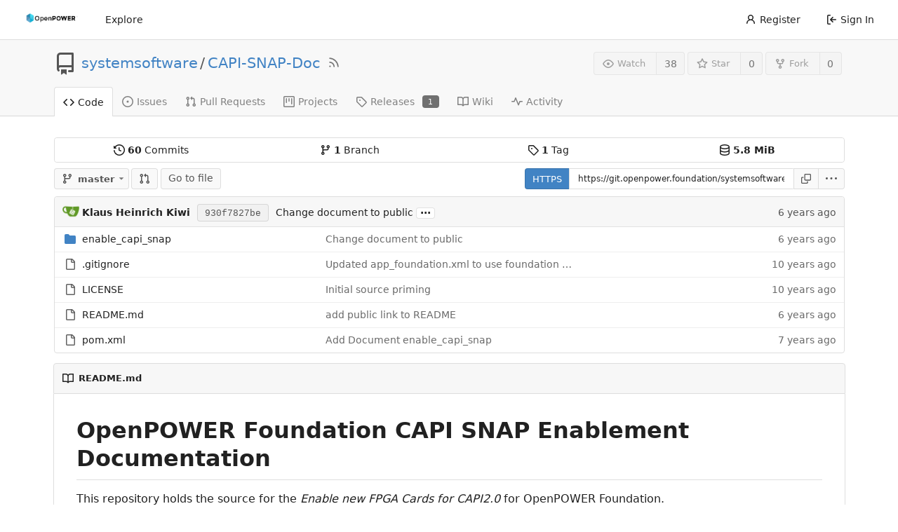

--- FILE ---
content_type: text/html; charset=UTF-8
request_url: https://git.openpower.foundation/systemsoftware/CAPI-SNAP-Doc/lastcommit/930f7827bec3e9db704220bbd12f1f58af7b2feb/
body_size: 1077
content:
<table id="repo-files-table" class="ui single line table gt-mt-0" data-last-commit-loader-url="/systemsoftware/CAPI-SNAP-Doc/lastcommit/930f7827bec3e9db704220bbd12f1f58af7b2feb/">
	<thead>
		<tr class="commit-list">
			<th colspan="2" >
				
					
						
							<img class="ui avatar gt-vm" src="/assets/img/avatar_default.png" title="Klaus Heinrich Kiwi" width="24" height="24"/>
							<span class="author-wrapper" title="Klaus Heinrich Kiwi"><strong>Klaus Heinrich Kiwi</strong></span>
						
					
					<a rel="nofollow" class="ui sha label " href="/systemsoftware/CAPI-SNAP-Doc/commit/930f7827bec3e9db704220bbd12f1f58af7b2feb">
						<span class="shortsha">930f7827be</span>
						
					</a>
					

					
					<span class="grey commit-summary" title="Change document to public"><span class="message-wrapper"><a href="/systemsoftware/CAPI-SNAP-Doc/commit/930f7827bec3e9db704220bbd12f1f58af7b2feb" class="default-link muted">Change document to public</a></span>
						
							<button class="ui button ellipsis-button" aria-expanded="false">...</button>
							<pre class="commit-body gt-hidden">Change document from Workgroup Confidential to Public

Signed-off-by: Klaus Heinrich Kiwi &lt;klaus@linux.vnet.ibm.com&gt;</pre>
						
					</span>
				
			</th>
			<th class="text grey right age"><span class="time-since tooltip" data-content="Fri, 10 Apr 2020 22:32:44 CEST" data-tooltip-interactive="true">6 years ago</span></th>
		</tr>
	</thead>
	<tbody>
		
		
			
			
			
			<tr data-entryname=".gitignore" data-ready="true" class="ready entry">
				<td class="name four wide">
					<span class="truncate">
						
							
								<svg viewBox="0 0 16 16" class="svg octicon-file" width="16" height="16" aria-hidden="true"><path d="M2 1.75C2 .784 2.784 0 3.75 0h6.586c.464 0 .909.184 1.237.513l2.914 2.914c.329.328.513.773.513 1.237v9.586A1.75 1.75 0 0 1 13.25 16h-9.5A1.75 1.75 0 0 1 2 14.25Zm1.75-.25a.25.25 0 0 0-.25.25v12.5c0 .138.112.25.25.25h9.5a.25.25 0 0 0 .25-.25V6h-2.75A1.75 1.75 0 0 1 9 4.25V1.5Zm6.75.062V4.25c0 .138.112.25.25.25h2.688l-.011-.013-2.914-2.914-.013-.011Z"/></svg>
								<a class="muted" href="/systemsoftware/CAPI-SNAP-Doc/src/commit/930f7827bec3e9db704220bbd12f1f58af7b2feb/.gitignore" title=".gitignore">.gitignore</a>
							
						
					</span>
				</td>
				<td class="message nine wide">
					<span class="truncate">
						
							
							<a href="/systemsoftware/CAPI-SNAP-Doc/commit/2269263f00e42e3de62cd987c96895e55a5d81fe" class="default-link muted">Updated app_foundation.xml to use foundation doc public causeway urls.</a>
						
					</span>
				</td>
				<td class="text right age three wide"><span class="time-since tooltip" data-content="Wed, 10 Feb 2016 15:44:36 CET" data-tooltip-interactive="true">10 years ago</span></td>
			</tr>
		
			
			
			
			<tr data-entryname="LICENSE" data-ready="true" class="ready entry">
				<td class="name four wide">
					<span class="truncate">
						
							
								<svg viewBox="0 0 16 16" class="svg octicon-file" width="16" height="16" aria-hidden="true"><path d="M2 1.75C2 .784 2.784 0 3.75 0h6.586c.464 0 .909.184 1.237.513l2.914 2.914c.329.328.513.773.513 1.237v9.586A1.75 1.75 0 0 1 13.25 16h-9.5A1.75 1.75 0 0 1 2 14.25Zm1.75-.25a.25.25 0 0 0-.25.25v12.5c0 .138.112.25.25.25h9.5a.25.25 0 0 0 .25-.25V6h-2.75A1.75 1.75 0 0 1 9 4.25V1.5Zm6.75.062V4.25c0 .138.112.25.25.25h2.688l-.011-.013-2.914-2.914-.013-.011Z"/></svg>
								<a class="muted" href="/systemsoftware/CAPI-SNAP-Doc/src/commit/930f7827bec3e9db704220bbd12f1f58af7b2feb/LICENSE" title="LICENSE">LICENSE</a>
							
						
					</span>
				</td>
				<td class="message nine wide">
					<span class="truncate">
						
							
							<a href="/systemsoftware/CAPI-SNAP-Doc/commit/7f09435f1e732991b7750e6cc91d9cd0bf082800" class="default-link muted">Initial source priming</a>
						
					</span>
				</td>
				<td class="text right age three wide"><span class="time-since tooltip" data-content="Fri, 22 Jan 2016 23:08:37 CET" data-tooltip-interactive="true">10 years ago</span></td>
			</tr>
		
	</tbody>
</table>



--- FILE ---
content_type: text/javascript; charset=utf-8
request_url: https://git.openpower.foundation/assets/js/katex.8877f51d.js
body_size: 69545
content:
"use strict";(self.webpackChunkgitea=self.webpackChunkgitea||[]).push([["katex"],{"./node_modules/katex/dist/katex.css":function(ca,de,fe){fe.r(de)},"./node_modules/katex/dist/katex.mjs":function(ca,de,fe){fe.r(de),fe.d(de,{default:function(){return h4}});class u0{constructor(e,t,a){this.lexer=void 0,this.start=void 0,this.end=void 0,this.lexer=e,this.start=t,this.end=a}static range(e,t){return t?!e||!e.loc||!t.loc||e.loc.lexer!==t.loc.lexer?null:new u0(e.loc.lexer,e.loc.start,t.loc.end):e&&e.loc}}class m0{constructor(e,t){this.text=void 0,this.loc=void 0,this.noexpand=void 0,this.treatAsRelax=void 0,this.text=e,this.loc=t}range(e,t){return new m0(t,u0.range(this,e))}}class M{constructor(e,t){this.position=void 0;var a="KaTeX parse error: "+e,n,s=t&&t.loc;if(s&&s.start<=s.end){var o=s.lexer.input;n=s.start;var h=s.end;n===o.length?a+=" at end of input: ":a+=" at position "+(n+1)+": ";var c=o.slice(n,h).replace(/[^]/g,"$&\u0332"),p;n>15?p="\u2026"+o.slice(n-15,n):p=o.slice(0,n);var g;h+15<o.length?g=o.slice(h,h+15)+"\u2026":g=o.slice(h),a+=p+c+g}var y=new Error(a);return y.name="ParseError",y.__proto__=M.prototype,y.position=n,y}}M.prototype.__proto__=Error.prototype;var da=function(e,t){return e.indexOf(t)!==-1},fa=function(e,t){return e===void 0?t:e},pa=/([A-Z])/g,va=function(e){return e.replace(pa,"-$1").toLowerCase()},ga={"&":"&amp;",">":"&gt;","<":"&lt;",'"':"&quot;","'":"&#x27;"},ba=/[&><"']/g;function ya(r){return String(r).replace(ba,e=>ga[e])}var Rt=function r(e){return e.type==="ordgroup"||e.type==="color"?e.body.length===1?r(e.body[0]):e:e.type==="font"?r(e.body):e},xa=function(e){var t=Rt(e);return t.type==="mathord"||t.type==="textord"||t.type==="atom"},wa=function(e){if(!e)throw new Error("Expected non-null, but got "+String(e));return e},ka=function(e){var t=/^\s*([^\\/#]*?)(?::|&#0*58|&#x0*3a)/i.exec(e);return t!=null?t[1]:"_relative"},R={contains:da,deflt:fa,escape:ya,hyphenate:va,getBaseElem:Rt,isCharacterBox:xa,protocolFromUrl:ka},pe={displayMode:{type:"boolean",description:"Render math in display mode, which puts the math in display style (so \\int and \\sum are large, for example), and centers the math on the page on its own line.",cli:"-d, --display-mode"},output:{type:{enum:["htmlAndMathml","html","mathml"]},description:"Determines the markup language of the output.",cli:"-F, --format <type>"},leqno:{type:"boolean",description:"Render display math in leqno style (left-justified tags)."},fleqn:{type:"boolean",description:"Render display math flush left."},throwOnError:{type:"boolean",default:!0,cli:"-t, --no-throw-on-error",cliDescription:"Render errors (in the color given by --error-color) instead of throwing a ParseError exception when encountering an error."},errorColor:{type:"string",default:"#cc0000",cli:"-c, --error-color <color>",cliDescription:"A color string given in the format 'rgb' or 'rrggbb' (no #). This option determines the color of errors rendered by the -t option.",cliProcessor:r=>"#"+r},macros:{type:"object",cli:"-m, --macro <def>",cliDescription:"Define custom macro of the form '\\foo:expansion' (use multiple -m arguments for multiple macros).",cliDefault:[],cliProcessor:(r,e)=>(e.push(r),e)},minRuleThickness:{type:"number",description:"Specifies a minimum thickness, in ems, for fraction lines, `\\sqrt` top lines, `{array}` vertical lines, `\\hline`, `\\hdashline`, `\\underline`, `\\overline`, and the borders of `\\fbox`, `\\boxed`, and `\\fcolorbox`.",processor:r=>Math.max(0,r),cli:"--min-rule-thickness <size>",cliProcessor:parseFloat},colorIsTextColor:{type:"boolean",description:"Makes \\color behave like LaTeX's 2-argument \\textcolor, instead of LaTeX's one-argument \\color mode change.",cli:"-b, --color-is-text-color"},strict:{type:[{enum:["warn","ignore","error"]},"boolean","function"],description:"Turn on strict / LaTeX faithfulness mode, which throws an error if the input uses features that are not supported by LaTeX.",cli:"-S, --strict",cliDefault:!1},trust:{type:["boolean","function"],description:"Trust the input, enabling all HTML features such as \\url.",cli:"-T, --trust"},maxSize:{type:"number",default:1/0,description:"If non-zero, all user-specified sizes, e.g. in \\rule{500em}{500em}, will be capped to maxSize ems. Otherwise, elements and spaces can be arbitrarily large",processor:r=>Math.max(0,r),cli:"-s, --max-size <n>",cliProcessor:parseInt},maxExpand:{type:"number",default:1e3,description:"Limit the number of macro expansions to the specified number, to prevent e.g. infinite macro loops. If set to Infinity, the macro expander will try to fully expand as in LaTeX.",processor:r=>Math.max(0,r),cli:"-e, --max-expand <n>",cliProcessor:r=>r==="Infinity"?1/0:parseInt(r)},globalGroup:{type:"boolean",cli:!1}};function Sa(r){if(r.default)return r.default;var e=r.type,t=Array.isArray(e)?e[0]:e;if(typeof t!="string")return t.enum[0];switch(t){case"boolean":return!1;case"string":return"";case"number":return 0;case"object":return{}}}class Ge{constructor(e){this.displayMode=void 0,this.output=void 0,this.leqno=void 0,this.fleqn=void 0,this.throwOnError=void 0,this.errorColor=void 0,this.macros=void 0,this.minRuleThickness=void 0,this.colorIsTextColor=void 0,this.strict=void 0,this.trust=void 0,this.maxSize=void 0,this.maxExpand=void 0,this.globalGroup=void 0,e=e||{};for(var t in pe)if(pe.hasOwnProperty(t)){var a=pe[t];this[t]=e[t]!==void 0?a.processor?a.processor(e[t]):e[t]:Sa(a)}}reportNonstrict(e,t,a){var n=this.strict;if(typeof n=="function"&&(n=n(e,t,a)),!(!n||n==="ignore")){if(n===!0||n==="error")throw new M("LaTeX-incompatible input and strict mode is set to 'error': "+(t+" ["+e+"]"),a);n==="warn"?typeof console!="undefined"&&console.warn("LaTeX-incompatible input and strict mode is set to 'warn': "+(t+" ["+e+"]")):typeof console!="undefined"&&console.warn("LaTeX-incompatible input and strict mode is set to "+("unrecognized '"+n+"': "+t+" ["+e+"]"))}}useStrictBehavior(e,t,a){var n=this.strict;if(typeof n=="function")try{n=n(e,t,a)}catch(s){n="error"}return!n||n==="ignore"?!1:n===!0||n==="error"?!0:n==="warn"?(typeof console!="undefined"&&console.warn("LaTeX-incompatible input and strict mode is set to 'warn': "+(t+" ["+e+"]")),!1):(typeof console!="undefined"&&console.warn("LaTeX-incompatible input and strict mode is set to "+("unrecognized '"+n+"': "+t+" ["+e+"]")),!1)}isTrusted(e){e.url&&!e.protocol&&(e.protocol=R.protocolFromUrl(e.url));var t=typeof this.trust=="function"?this.trust(e):this.trust;return Boolean(t)}}class E0{constructor(e,t,a){this.id=void 0,this.size=void 0,this.cramped=void 0,this.id=e,this.size=t,this.cramped=a}sup(){return y0[Ma[this.id]]}sub(){return y0[za[this.id]]}fracNum(){return y0[Aa[this.id]]}fracDen(){return y0[Ta[this.id]]}cramp(){return y0[Ba[this.id]]}text(){return y0[Da[this.id]]}isTight(){return this.size>=2}}var Ve=0,ve=1,W0=2,M0=3,ae=4,c0=5,j0=6,r0=7,y0=[new E0(Ve,0,!1),new E0(ve,0,!0),new E0(W0,1,!1),new E0(M0,1,!0),new E0(ae,2,!1),new E0(c0,2,!0),new E0(j0,3,!1),new E0(r0,3,!0)],Ma=[ae,c0,ae,c0,j0,r0,j0,r0],za=[c0,c0,c0,c0,r0,r0,r0,r0],Aa=[W0,M0,ae,c0,j0,r0,j0,r0],Ta=[M0,M0,c0,c0,r0,r0,r0,r0],Ba=[ve,ve,M0,M0,c0,c0,r0,r0],Da=[Ve,ve,W0,M0,W0,M0,W0,M0],q={DISPLAY:y0[Ve],TEXT:y0[W0],SCRIPT:y0[ae],SCRIPTSCRIPT:y0[j0]},Ue=[{name:"latin",blocks:[[256,591],[768,879]]},{name:"cyrillic",blocks:[[1024,1279]]},{name:"armenian",blocks:[[1328,1423]]},{name:"brahmic",blocks:[[2304,4255]]},{name:"georgian",blocks:[[4256,4351]]},{name:"cjk",blocks:[[12288,12543],[19968,40879],[65280,65376]]},{name:"hangul",blocks:[[44032,55215]]}];function Ca(r){for(var e=0;e<Ue.length;e++)for(var t=Ue[e],a=0;a<t.blocks.length;a++){var n=t.blocks[a];if(r>=n[0]&&r<=n[1])return t.name}return null}var ge=[];Ue.forEach(r=>r.blocks.forEach(e=>ge.push(...e)));function It(r){for(var e=0;e<ge.length;e+=2)if(r>=ge[e]&&r<=ge[e+1])return!0;return!1}var Z0=80,Na=function(e,t){return"M95,"+(622+e+t)+`
c-2.7,0,-7.17,-2.7,-13.5,-8c-5.8,-5.3,-9.5,-10,-9.5,-14
c0,-2,0.3,-3.3,1,-4c1.3,-2.7,23.83,-20.7,67.5,-54
c44.2,-33.3,65.8,-50.3,66.5,-51c1.3,-1.3,3,-2,5,-2c4.7,0,8.7,3.3,12,10
s173,378,173,378c0.7,0,35.3,-71,104,-213c68.7,-142,137.5,-285,206.5,-429
c69,-144,104.5,-217.7,106.5,-221
l`+e/2.075+" -"+e+`
c5.3,-9.3,12,-14,20,-14
H400000v`+(40+e)+`H845.2724
s-225.272,467,-225.272,467s-235,486,-235,486c-2.7,4.7,-9,7,-19,7
c-6,0,-10,-1,-12,-3s-194,-422,-194,-422s-65,47,-65,47z
M`+(834+e)+" "+t+"h400000v"+(40+e)+"h-400000z"},qa=function(e,t){return"M263,"+(601+e+t)+`c0.7,0,18,39.7,52,119
c34,79.3,68.167,158.7,102.5,238c34.3,79.3,51.8,119.3,52.5,120
c340,-704.7,510.7,-1060.3,512,-1067
l`+e/2.084+" -"+e+`
c4.7,-7.3,11,-11,19,-11
H40000v`+(40+e)+`H1012.3
s-271.3,567,-271.3,567c-38.7,80.7,-84,175,-136,283c-52,108,-89.167,185.3,-111.5,232
c-22.3,46.7,-33.8,70.3,-34.5,71c-4.7,4.7,-12.3,7,-23,7s-12,-1,-12,-1
s-109,-253,-109,-253c-72.7,-168,-109.3,-252,-110,-252c-10.7,8,-22,16.7,-34,26
c-22,17.3,-33.3,26,-34,26s-26,-26,-26,-26s76,-59,76,-59s76,-60,76,-60z
M`+(1001+e)+" "+t+"h400000v"+(40+e)+"h-400000z"},Ea=function(e,t){return"M983 "+(10+e+t)+`
l`+e/3.13+" -"+e+`
c4,-6.7,10,-10,18,-10 H400000v`+(40+e)+`
H1013.1s-83.4,268,-264.1,840c-180.7,572,-277,876.3,-289,913c-4.7,4.7,-12.7,7,-24,7
s-12,0,-12,0c-1.3,-3.3,-3.7,-11.7,-7,-25c-35.3,-125.3,-106.7,-373.3,-214,-744
c-10,12,-21,25,-33,39s-32,39,-32,39c-6,-5.3,-15,-14,-27,-26s25,-30,25,-30
c26.7,-32.7,52,-63,76,-91s52,-60,52,-60s208,722,208,722
c56,-175.3,126.3,-397.3,211,-666c84.7,-268.7,153.8,-488.2,207.5,-658.5
c53.7,-170.3,84.5,-266.8,92.5,-289.5z
M`+(1001+e)+" "+t+"h400000v"+(40+e)+"h-400000z"},Ra=function(e,t){return"M424,"+(2398+e+t)+`
c-1.3,-0.7,-38.5,-172,-111.5,-514c-73,-342,-109.8,-513.3,-110.5,-514
c0,-2,-10.7,14.3,-32,49c-4.7,7.3,-9.8,15.7,-15.5,25c-5.7,9.3,-9.8,16,-12.5,20
s-5,7,-5,7c-4,-3.3,-8.3,-7.7,-13,-13s-13,-13,-13,-13s76,-122,76,-122s77,-121,77,-121
s209,968,209,968c0,-2,84.7,-361.7,254,-1079c169.3,-717.3,254.7,-1077.7,256,-1081
l`+e/4.223+" -"+e+`c4,-6.7,10,-10,18,-10 H400000
v`+(40+e)+`H1014.6
s-87.3,378.7,-272.6,1166c-185.3,787.3,-279.3,1182.3,-282,1185
c-2,6,-10,9,-24,9
c-8,0,-12,-0.7,-12,-2z M`+(1001+e)+" "+t+`
h400000v`+(40+e)+"h-400000z"},Ia=function(e,t){return"M473,"+(2713+e+t)+`
c339.3,-1799.3,509.3,-2700,510,-2702 l`+e/5.298+" -"+e+`
c3.3,-7.3,9.3,-11,18,-11 H400000v`+(40+e)+`H1017.7
s-90.5,478,-276.2,1466c-185.7,988,-279.5,1483,-281.5,1485c-2,6,-10,9,-24,9
c-8,0,-12,-0.7,-12,-2c0,-1.3,-5.3,-32,-16,-92c-50.7,-293.3,-119.7,-693.3,-207,-1200
c0,-1.3,-5.3,8.7,-16,30c-10.7,21.3,-21.3,42.7,-32,64s-16,33,-16,33s-26,-26,-26,-26
s76,-153,76,-153s77,-151,77,-151c0.7,0.7,35.7,202,105,604c67.3,400.7,102,602.7,104,
606zM`+(1001+e)+" "+t+"h400000v"+(40+e)+"H1017.7z"},Oa=function(e){var t=e/2;return"M400000 "+e+" H0 L"+t+" 0 l65 45 L145 "+(e-80)+" H400000z"},Ha=function(e,t,a){var n=a-54-t-e;return"M702 "+(e+t)+"H400000"+(40+e)+`
H742v`+n+`l-4 4-4 4c-.667.7 -2 1.5-4 2.5s-4.167 1.833-6.5 2.5-5.5 1-9.5 1
h-12l-28-84c-16.667-52-96.667 -294.333-240-727l-212 -643 -85 170
c-4-3.333-8.333-7.667-13 -13l-13-13l77-155 77-156c66 199.333 139 419.667
219 661 l218 661zM702 `+t+"H400000v"+(40+e)+"H742z"},La=function(e,t,a){t=1e3*t;var n="";switch(e){case"sqrtMain":n=Na(t,Z0);break;case"sqrtSize1":n=qa(t,Z0);break;case"sqrtSize2":n=Ea(t,Z0);break;case"sqrtSize3":n=Ra(t,Z0);break;case"sqrtSize4":n=Ia(t,Z0);break;case"sqrtTall":n=Ha(t,Z0,a)}return n},Fa=function(e,t){switch(e){case"\u239C":return"M291 0 H417 V"+t+" H291z M291 0 H417 V"+t+" H291z";case"\u2223":return"M145 0 H188 V"+t+" H145z M145 0 H188 V"+t+" H145z";case"\u2225":return"M145 0 H188 V"+t+" H145z M145 0 H188 V"+t+" H145z"+("M367 0 H410 V"+t+" H367z M367 0 H410 V"+t+" H367z");case"\u239F":return"M457 0 H583 V"+t+" H457z M457 0 H583 V"+t+" H457z";case"\u23A2":return"M319 0 H403 V"+t+" H319z M319 0 H403 V"+t+" H319z";case"\u23A5":return"M263 0 H347 V"+t+" H263z M263 0 H347 V"+t+" H263z";case"\u23AA":return"M384 0 H504 V"+t+" H384z M384 0 H504 V"+t+" H384z";case"\u23D0":return"M312 0 H355 V"+t+" H312z M312 0 H355 V"+t+" H312z";case"\u2016":return"M257 0 H300 V"+t+" H257z M257 0 H300 V"+t+" H257z"+("M478 0 H521 V"+t+" H478z M478 0 H521 V"+t+" H478z");default:return""}},Ot={doubleleftarrow:`M262 157
l10-10c34-36 62.7-77 86-123 3.3-8 5-13.3 5-16 0-5.3-6.7-8-20-8-7.3
 0-12.2.5-14.5 1.5-2.3 1-4.8 4.5-7.5 10.5-49.3 97.3-121.7 169.3-217 216-28
 14-57.3 25-88 33-6.7 2-11 3.8-13 5.5-2 1.7-3 4.2-3 7.5s1 5.8 3 7.5
c2 1.7 6.3 3.5 13 5.5 68 17.3 128.2 47.8 180.5 91.5 52.3 43.7 93.8 96.2 124.5
 157.5 9.3 8 15.3 12.3 18 13h6c12-.7 18-4 18-10 0-2-1.7-7-5-15-23.3-46-52-87
-86-123l-10-10h399738v-40H218c328 0 0 0 0 0l-10-8c-26.7-20-65.7-43-117-69 2.7
-2 6-3.7 10-5 36.7-16 72.3-37.3 107-64l10-8h399782v-40z
m8 0v40h399730v-40zm0 194v40h399730v-40z`,doublerightarrow:`M399738 392l
-10 10c-34 36-62.7 77-86 123-3.3 8-5 13.3-5 16 0 5.3 6.7 8 20 8 7.3 0 12.2-.5
 14.5-1.5 2.3-1 4.8-4.5 7.5-10.5 49.3-97.3 121.7-169.3 217-216 28-14 57.3-25 88
-33 6.7-2 11-3.8 13-5.5 2-1.7 3-4.2 3-7.5s-1-5.8-3-7.5c-2-1.7-6.3-3.5-13-5.5-68
-17.3-128.2-47.8-180.5-91.5-52.3-43.7-93.8-96.2-124.5-157.5-9.3-8-15.3-12.3-18
-13h-6c-12 .7-18 4-18 10 0 2 1.7 7 5 15 23.3 46 52 87 86 123l10 10H0v40h399782
c-328 0 0 0 0 0l10 8c26.7 20 65.7 43 117 69-2.7 2-6 3.7-10 5-36.7 16-72.3 37.3
-107 64l-10 8H0v40zM0 157v40h399730v-40zm0 194v40h399730v-40z`,leftarrow:`M400000 241H110l3-3c68.7-52.7 113.7-120
 135-202 4-14.7 6-23 6-25 0-7.3-7-11-21-11-8 0-13.2.8-15.5 2.5-2.3 1.7-4.2 5.8
-5.5 12.5-1.3 4.7-2.7 10.3-4 17-12 48.7-34.8 92-68.5 130S65.3 228.3 18 247
c-10 4-16 7.7-18 11 0 8.7 6 14.3 18 17 47.3 18.7 87.8 47 121.5 85S196 441.3 208
 490c.7 2 1.3 5 2 9s1.2 6.7 1.5 8c.3 1.3 1 3.3 2 6s2.2 4.5 3.5 5.5c1.3 1 3.3
 1.8 6 2.5s6 1 10 1c14 0 21-3.7 21-11 0-2-2-10.3-6-25-20-79.3-65-146.7-135-202
 l-3-3h399890zM100 241v40h399900v-40z`,leftbrace:`M6 548l-6-6v-35l6-11c56-104 135.3-181.3 238-232 57.3-28.7 117
-45 179-50h399577v120H403c-43.3 7-81 15-113 26-100.7 33-179.7 91-237 174-2.7
 5-6 9-10 13-.7 1-7.3 1-20 1H6z`,leftbraceunder:`M0 6l6-6h17c12.688 0 19.313.3 20 1 4 4 7.313 8.3 10 13
 35.313 51.3 80.813 93.8 136.5 127.5 55.688 33.7 117.188 55.8 184.5 66.5.688
 0 2 .3 4 1 18.688 2.7 76 4.3 172 5h399450v120H429l-6-1c-124.688-8-235-61.7
-331-161C60.687 138.7 32.312 99.3 7 54L0 41V6z`,leftgroup:`M400000 80
H435C64 80 168.3 229.4 21 260c-5.9 1.2-18 0-18 0-2 0-3-1-3-3v-38C76 61 257 0
 435 0h399565z`,leftgroupunder:`M400000 262
H435C64 262 168.3 112.6 21 82c-5.9-1.2-18 0-18 0-2 0-3 1-3 3v38c76 158 257 219
 435 219h399565z`,leftharpoon:`M0 267c.7 5.3 3 10 7 14h399993v-40H93c3.3
-3.3 10.2-9.5 20.5-18.5s17.8-15.8 22.5-20.5c50.7-52 88-110.3 112-175 4-11.3 5
-18.3 3-21-1.3-4-7.3-6-18-6-8 0-13 .7-15 2s-4.7 6.7-8 16c-42 98.7-107.3 174.7
-196 228-6.7 4.7-10.7 8-12 10-1.3 2-2 5.7-2 11zm100-26v40h399900v-40z`,leftharpoonplus:`M0 267c.7 5.3 3 10 7 14h399993v-40H93c3.3-3.3 10.2-9.5
 20.5-18.5s17.8-15.8 22.5-20.5c50.7-52 88-110.3 112-175 4-11.3 5-18.3 3-21-1.3
-4-7.3-6-18-6-8 0-13 .7-15 2s-4.7 6.7-8 16c-42 98.7-107.3 174.7-196 228-6.7 4.7
-10.7 8-12 10-1.3 2-2 5.7-2 11zm100-26v40h399900v-40zM0 435v40h400000v-40z
m0 0v40h400000v-40z`,leftharpoondown:`M7 241c-4 4-6.333 8.667-7 14 0 5.333.667 9 2 11s5.333
 5.333 12 10c90.667 54 156 130 196 228 3.333 10.667 6.333 16.333 9 17 2 .667 5
 1 9 1h5c10.667 0 16.667-2 18-6 2-2.667 1-9.667-3-21-32-87.333-82.667-157.667
-152-211l-3-3h399907v-40zM93 281 H400000 v-40L7 241z`,leftharpoondownplus:`M7 435c-4 4-6.3 8.7-7 14 0 5.3.7 9 2 11s5.3 5.3 12
 10c90.7 54 156 130 196 228 3.3 10.7 6.3 16.3 9 17 2 .7 5 1 9 1h5c10.7 0 16.7
-2 18-6 2-2.7 1-9.7-3-21-32-87.3-82.7-157.7-152-211l-3-3h399907v-40H7zm93 0
v40h399900v-40zM0 241v40h399900v-40zm0 0v40h399900v-40z`,lefthook:`M400000 281 H103s-33-11.2-61-33.5S0 197.3 0 164s14.2-61.2 42.5
-83.5C70.8 58.2 104 47 142 47 c16.7 0 25 6.7 25 20 0 12-8.7 18.7-26 20-40 3.3
-68.7 15.7-86 37-10 12-15 25.3-15 40 0 22.7 9.8 40.7 29.5 54 19.7 13.3 43.5 21
 71.5 23h399859zM103 281v-40h399897v40z`,leftlinesegment:`M40 281 V428 H0 V94 H40 V241 H400000 v40z
M40 281 V428 H0 V94 H40 V241 H400000 v40z`,leftmapsto:`M40 281 V448H0V74H40V241H400000v40z
M40 281 V448H0V74H40V241H400000v40z`,leftToFrom:`M0 147h400000v40H0zm0 214c68 40 115.7 95.7 143 167h22c15.3 0 23
-.3 23-1 0-1.3-5.3-13.7-16-37-18-35.3-41.3-69-70-101l-7-8h399905v-40H95l7-8
c28.7-32 52-65.7 70-101 10.7-23.3 16-35.7 16-37 0-.7-7.7-1-23-1h-22C115.7 265.3
 68 321 0 361zm0-174v-40h399900v40zm100 154v40h399900v-40z`,longequal:`M0 50 h400000 v40H0z m0 194h40000v40H0z
M0 50 h400000 v40H0z m0 194h40000v40H0z`,midbrace:`M200428 334
c-100.7-8.3-195.3-44-280-108-55.3-42-101.7-93-139-153l-9-14c-2.7 4-5.7 8.7-9 14
-53.3 86.7-123.7 153-211 199-66.7 36-137.3 56.3-212 62H0V214h199568c178.3-11.7
 311.7-78.3 403-201 6-8 9.7-12 11-12 .7-.7 6.7-1 18-1s17.3.3 18 1c1.3 0 5 4 11
 12 44.7 59.3 101.3 106.3 170 141s145.3 54.3 229 60h199572v120z`,midbraceunder:`M199572 214
c100.7 8.3 195.3 44 280 108 55.3 42 101.7 93 139 153l9 14c2.7-4 5.7-8.7 9-14
 53.3-86.7 123.7-153 211-199 66.7-36 137.3-56.3 212-62h199568v120H200432c-178.3
 11.7-311.7 78.3-403 201-6 8-9.7 12-11 12-.7.7-6.7 1-18 1s-17.3-.3-18-1c-1.3 0
-5-4-11-12-44.7-59.3-101.3-106.3-170-141s-145.3-54.3-229-60H0V214z`,oiintSize1:`M512.6 71.6c272.6 0 320.3 106.8 320.3 178.2 0 70.8-47.7 177.6
-320.3 177.6S193.1 320.6 193.1 249.8c0-71.4 46.9-178.2 319.5-178.2z
m368.1 178.2c0-86.4-60.9-215.4-368.1-215.4-306.4 0-367.3 129-367.3 215.4 0 85.8
60.9 214.8 367.3 214.8 307.2 0 368.1-129 368.1-214.8z`,oiintSize2:`M757.8 100.1c384.7 0 451.1 137.6 451.1 230 0 91.3-66.4 228.8
-451.1 228.8-386.3 0-452.7-137.5-452.7-228.8 0-92.4 66.4-230 452.7-230z
m502.4 230c0-111.2-82.4-277.2-502.4-277.2s-504 166-504 277.2
c0 110 84 276 504 276s502.4-166 502.4-276z`,oiiintSize1:`M681.4 71.6c408.9 0 480.5 106.8 480.5 178.2 0 70.8-71.6 177.6
-480.5 177.6S202.1 320.6 202.1 249.8c0-71.4 70.5-178.2 479.3-178.2z
m525.8 178.2c0-86.4-86.8-215.4-525.7-215.4-437.9 0-524.7 129-524.7 215.4 0
85.8 86.8 214.8 524.7 214.8 438.9 0 525.7-129 525.7-214.8z`,oiiintSize2:`M1021.2 53c603.6 0 707.8 165.8 707.8 277.2 0 110-104.2 275.8
-707.8 275.8-606 0-710.2-165.8-710.2-275.8C311 218.8 415.2 53 1021.2 53z
m770.4 277.1c0-131.2-126.4-327.6-770.5-327.6S248.4 198.9 248.4 330.1
c0 130 128.8 326.4 772.7 326.4s770.5-196.4 770.5-326.4z`,rightarrow:`M0 241v40h399891c-47.3 35.3-84 78-110 128
-16.7 32-27.7 63.7-33 95 0 1.3-.2 2.7-.5 4-.3 1.3-.5 2.3-.5 3 0 7.3 6.7 11 20
 11 8 0 13.2-.8 15.5-2.5 2.3-1.7 4.2-5.5 5.5-11.5 2-13.3 5.7-27 11-41 14.7-44.7
 39-84.5 73-119.5s73.7-60.2 119-75.5c6-2 9-5.7 9-11s-3-9-9-11c-45.3-15.3-85
-40.5-119-75.5s-58.3-74.8-73-119.5c-4.7-14-8.3-27.3-11-40-1.3-6.7-3.2-10.8-5.5
-12.5-2.3-1.7-7.5-2.5-15.5-2.5-14 0-21 3.7-21 11 0 2 2 10.3 6 25 20.7 83.3 67
 151.7 139 205zm0 0v40h399900v-40z`,rightbrace:`M400000 542l
-6 6h-17c-12.7 0-19.3-.3-20-1-4-4-7.3-8.3-10-13-35.3-51.3-80.8-93.8-136.5-127.5
s-117.2-55.8-184.5-66.5c-.7 0-2-.3-4-1-18.7-2.7-76-4.3-172-5H0V214h399571l6 1
c124.7 8 235 61.7 331 161 31.3 33.3 59.7 72.7 85 118l7 13v35z`,rightbraceunder:`M399994 0l6 6v35l-6 11c-56 104-135.3 181.3-238 232-57.3
 28.7-117 45-179 50H-300V214h399897c43.3-7 81-15 113-26 100.7-33 179.7-91 237
-174 2.7-5 6-9 10-13 .7-1 7.3-1 20-1h17z`,rightgroup:`M0 80h399565c371 0 266.7 149.4 414 180 5.9 1.2 18 0 18 0 2 0
 3-1 3-3v-38c-76-158-257-219-435-219H0z`,rightgroupunder:`M0 262h399565c371 0 266.7-149.4 414-180 5.9-1.2 18 0 18
 0 2 0 3 1 3 3v38c-76 158-257 219-435 219H0z`,rightharpoon:`M0 241v40h399993c4.7-4.7 7-9.3 7-14 0-9.3
-3.7-15.3-11-18-92.7-56.7-159-133.7-199-231-3.3-9.3-6-14.7-8-16-2-1.3-7-2-15-2
-10.7 0-16.7 2-18 6-2 2.7-1 9.7 3 21 15.3 42 36.7 81.8 64 119.5 27.3 37.7 58
 69.2 92 94.5zm0 0v40h399900v-40z`,rightharpoonplus:`M0 241v40h399993c4.7-4.7 7-9.3 7-14 0-9.3-3.7-15.3-11
-18-92.7-56.7-159-133.7-199-231-3.3-9.3-6-14.7-8-16-2-1.3-7-2-15-2-10.7 0-16.7
 2-18 6-2 2.7-1 9.7 3 21 15.3 42 36.7 81.8 64 119.5 27.3 37.7 58 69.2 92 94.5z
m0 0v40h399900v-40z m100 194v40h399900v-40zm0 0v40h399900v-40z`,rightharpoondown:`M399747 511c0 7.3 6.7 11 20 11 8 0 13-.8 15-2.5s4.7-6.8
 8-15.5c40-94 99.3-166.3 178-217 13.3-8 20.3-12.3 21-13 5.3-3.3 8.5-5.8 9.5
-7.5 1-1.7 1.5-5.2 1.5-10.5s-2.3-10.3-7-15H0v40h399908c-34 25.3-64.7 57-92 95
-27.3 38-48.7 77.7-64 119-3.3 8.7-5 14-5 16zM0 241v40h399900v-40z`,rightharpoondownplus:`M399747 705c0 7.3 6.7 11 20 11 8 0 13-.8
 15-2.5s4.7-6.8 8-15.5c40-94 99.3-166.3 178-217 13.3-8 20.3-12.3 21-13 5.3-3.3
 8.5-5.8 9.5-7.5 1-1.7 1.5-5.2 1.5-10.5s-2.3-10.3-7-15H0v40h399908c-34 25.3
-64.7 57-92 95-27.3 38-48.7 77.7-64 119-3.3 8.7-5 14-5 16zM0 435v40h399900v-40z
m0-194v40h400000v-40zm0 0v40h400000v-40z`,righthook:`M399859 241c-764 0 0 0 0 0 40-3.3 68.7-15.7 86-37 10-12 15-25.3
 15-40 0-22.7-9.8-40.7-29.5-54-19.7-13.3-43.5-21-71.5-23-17.3-1.3-26-8-26-20 0
-13.3 8.7-20 26-20 38 0 71 11.2 99 33.5 0 0 7 5.6 21 16.7 14 11.2 21 33.5 21
 66.8s-14 61.2-42 83.5c-28 22.3-61 33.5-99 33.5L0 241z M0 281v-40h399859v40z`,rightlinesegment:`M399960 241 V94 h40 V428 h-40 V281 H0 v-40z
M399960 241 V94 h40 V428 h-40 V281 H0 v-40z`,rightToFrom:`M400000 167c-70.7-42-118-97.7-142-167h-23c-15.3 0-23 .3-23
 1 0 1.3 5.3 13.7 16 37 18 35.3 41.3 69 70 101l7 8H0v40h399905l-7 8c-28.7 32
-52 65.7-70 101-10.7 23.3-16 35.7-16 37 0 .7 7.7 1 23 1h23c24-69.3 71.3-125 142
-167z M100 147v40h399900v-40zM0 341v40h399900v-40z`,twoheadleftarrow:`M0 167c68 40
 115.7 95.7 143 167h22c15.3 0 23-.3 23-1 0-1.3-5.3-13.7-16-37-18-35.3-41.3-69
-70-101l-7-8h125l9 7c50.7 39.3 85 86 103 140h46c0-4.7-6.3-18.7-19-42-18-35.3
-40-67.3-66-96l-9-9h399716v-40H284l9-9c26-28.7 48-60.7 66-96 12.7-23.333 19
-37.333 19-42h-46c-18 54-52.3 100.7-103 140l-9 7H95l7-8c28.7-32 52-65.7 70-101
 10.7-23.333 16-35.7 16-37 0-.7-7.7-1-23-1h-22C115.7 71.3 68 127 0 167z`,twoheadrightarrow:`M400000 167
c-68-40-115.7-95.7-143-167h-22c-15.3 0-23 .3-23 1 0 1.3 5.3 13.7 16 37 18 35.3
 41.3 69 70 101l7 8h-125l-9-7c-50.7-39.3-85-86-103-140h-46c0 4.7 6.3 18.7 19 42
 18 35.3 40 67.3 66 96l9 9H0v40h399716l-9 9c-26 28.7-48 60.7-66 96-12.7 23.333
-19 37.333-19 42h46c18-54 52.3-100.7 103-140l9-7h125l-7 8c-28.7 32-52 65.7-70
 101-10.7 23.333-16 35.7-16 37 0 .7 7.7 1 23 1h22c27.3-71.3 75-127 143-167z`,tilde1:`M200 55.538c-77 0-168 73.953-177 73.953-3 0-7
-2.175-9-5.437L2 97c-1-2-2-4-2-6 0-4 2-7 5-9l20-12C116 12 171 0 207 0c86 0
 114 68 191 68 78 0 168-68 177-68 4 0 7 2 9 5l12 19c1 2.175 2 4.35 2 6.525 0
 4.35-2 7.613-5 9.788l-19 13.05c-92 63.077-116.937 75.308-183 76.128
-68.267.847-113-73.952-191-73.952z`,tilde2:`M344 55.266c-142 0-300.638 81.316-311.5 86.418
-8.01 3.762-22.5 10.91-23.5 5.562L1 120c-1-2-1-3-1-4 0-5 3-9 8-10l18.4-9C160.9
 31.9 283 0 358 0c148 0 188 122 331 122s314-97 326-97c4 0 8 2 10 7l7 21.114
c1 2.14 1 3.21 1 4.28 0 5.347-3 9.626-7 10.696l-22.3 12.622C852.6 158.372 751
 181.476 676 181.476c-149 0-189-126.21-332-126.21z`,tilde3:`M786 59C457 59 32 175.242 13 175.242c-6 0-10-3.457
-11-10.37L.15 138c-1-7 3-12 10-13l19.2-6.4C378.4 40.7 634.3 0 804.3 0c337 0
 411.8 157 746.8 157 328 0 754-112 773-112 5 0 10 3 11 9l1 14.075c1 8.066-.697
 16.595-6.697 17.492l-21.052 7.31c-367.9 98.146-609.15 122.696-778.15 122.696
 -338 0-409-156.573-744-156.573z`,tilde4:`M786 58C457 58 32 177.487 13 177.487c-6 0-10-3.345
-11-10.035L.15 143c-1-7 3-12 10-13l22-6.7C381.2 35 637.15 0 807.15 0c337 0 409
 177 744 177 328 0 754-127 773-127 5 0 10 3 11 9l1 14.794c1 7.805-3 13.38-9
 14.495l-20.7 5.574c-366.85 99.79-607.3 139.372-776.3 139.372-338 0-409
 -175.236-744-175.236z`,vec:`M377 20c0-5.333 1.833-10 5.5-14S391 0 397 0c4.667 0 8.667 1.667 12 5
3.333 2.667 6.667 9 10 19 6.667 24.667 20.333 43.667 41 57 7.333 4.667 11
10.667 11 18 0 6-1 10-3 12s-6.667 5-14 9c-28.667 14.667-53.667 35.667-75 63
-1.333 1.333-3.167 3.5-5.5 6.5s-4 4.833-5 5.5c-1 .667-2.5 1.333-4.5 2s-4.333 1
-7 1c-4.667 0-9.167-1.833-13.5-5.5S337 184 337 178c0-12.667 15.667-32.333 47-59
H213l-171-1c-8.667-6-13-12.333-13-19 0-4.667 4.333-11.333 13-20h359
c-16-25.333-24-45-24-59z`,widehat1:`M529 0h5l519 115c5 1 9 5 9 10 0 1-1 2-1 3l-4 22
c-1 5-5 9-11 9h-2L532 67 19 159h-2c-5 0-9-4-11-9l-5-22c-1-6 2-12 8-13z`,widehat2:`M1181 0h2l1171 176c6 0 10 5 10 11l-2 23c-1 6-5 10
-11 10h-1L1182 67 15 220h-1c-6 0-10-4-11-10l-2-23c-1-6 4-11 10-11z`,widehat3:`M1181 0h2l1171 236c6 0 10 5 10 11l-2 23c-1 6-5 10
-11 10h-1L1182 67 15 280h-1c-6 0-10-4-11-10l-2-23c-1-6 4-11 10-11z`,widehat4:`M1181 0h2l1171 296c6 0 10 5 10 11l-2 23c-1 6-5 10
-11 10h-1L1182 67 15 340h-1c-6 0-10-4-11-10l-2-23c-1-6 4-11 10-11z`,widecheck1:`M529,159h5l519,-115c5,-1,9,-5,9,-10c0,-1,-1,-2,-1,-3l-4,-22c-1,
-5,-5,-9,-11,-9h-2l-512,92l-513,-92h-2c-5,0,-9,4,-11,9l-5,22c-1,6,2,12,8,13z`,widecheck2:`M1181,220h2l1171,-176c6,0,10,-5,10,-11l-2,-23c-1,-6,-5,-10,
-11,-10h-1l-1168,153l-1167,-153h-1c-6,0,-10,4,-11,10l-2,23c-1,6,4,11,10,11z`,widecheck3:`M1181,280h2l1171,-236c6,0,10,-5,10,-11l-2,-23c-1,-6,-5,-10,
-11,-10h-1l-1168,213l-1167,-213h-1c-6,0,-10,4,-11,10l-2,23c-1,6,4,11,10,11z`,widecheck4:`M1181,340h2l1171,-296c6,0,10,-5,10,-11l-2,-23c-1,-6,-5,-10,
-11,-10h-1l-1168,273l-1167,-273h-1c-6,0,-10,4,-11,10l-2,23c-1,6,4,11,10,11z`,baraboveleftarrow:`M400000 620h-399890l3 -3c68.7 -52.7 113.7 -120 135 -202
c4 -14.7 6 -23 6 -25c0 -7.3 -7 -11 -21 -11c-8 0 -13.2 0.8 -15.5 2.5
c-2.3 1.7 -4.2 5.8 -5.5 12.5c-1.3 4.7 -2.7 10.3 -4 17c-12 48.7 -34.8 92 -68.5 130
s-74.2 66.3 -121.5 85c-10 4 -16 7.7 -18 11c0 8.7 6 14.3 18 17c47.3 18.7 87.8 47
121.5 85s56.5 81.3 68.5 130c0.7 2 1.3 5 2 9s1.2 6.7 1.5 8c0.3 1.3 1 3.3 2 6
s2.2 4.5 3.5 5.5c1.3 1 3.3 1.8 6 2.5s6 1 10 1c14 0 21 -3.7 21 -11
c0 -2 -2 -10.3 -6 -25c-20 -79.3 -65 -146.7 -135 -202l-3 -3h399890z
M100 620v40h399900v-40z M0 241v40h399900v-40zM0 241v40h399900v-40z`,rightarrowabovebar:`M0 241v40h399891c-47.3 35.3-84 78-110 128-16.7 32
-27.7 63.7-33 95 0 1.3-.2 2.7-.5 4-.3 1.3-.5 2.3-.5 3 0 7.3 6.7 11 20 11 8 0
13.2-.8 15.5-2.5 2.3-1.7 4.2-5.5 5.5-11.5 2-13.3 5.7-27 11-41 14.7-44.7 39
-84.5 73-119.5s73.7-60.2 119-75.5c6-2 9-5.7 9-11s-3-9-9-11c-45.3-15.3-85-40.5
-119-75.5s-58.3-74.8-73-119.5c-4.7-14-8.3-27.3-11-40-1.3-6.7-3.2-10.8-5.5
-12.5-2.3-1.7-7.5-2.5-15.5-2.5-14 0-21 3.7-21 11 0 2 2 10.3 6 25 20.7 83.3 67
151.7 139 205zm96 379h399894v40H0zm0 0h399904v40H0z`,baraboveshortleftharpoon:`M507,435c-4,4,-6.3,8.7,-7,14c0,5.3,0.7,9,2,11
c1.3,2,5.3,5.3,12,10c90.7,54,156,130,196,228c3.3,10.7,6.3,16.3,9,17
c2,0.7,5,1,9,1c0,0,5,0,5,0c10.7,0,16.7,-2,18,-6c2,-2.7,1,-9.7,-3,-21
c-32,-87.3,-82.7,-157.7,-152,-211c0,0,-3,-3,-3,-3l399351,0l0,-40
c-398570,0,-399437,0,-399437,0z M593 435 v40 H399500 v-40z
M0 281 v-40 H399908 v40z M0 281 v-40 H399908 v40z`,rightharpoonaboveshortbar:`M0,241 l0,40c399126,0,399993,0,399993,0
c4.7,-4.7,7,-9.3,7,-14c0,-9.3,-3.7,-15.3,-11,-18c-92.7,-56.7,-159,-133.7,-199,
-231c-3.3,-9.3,-6,-14.7,-8,-16c-2,-1.3,-7,-2,-15,-2c-10.7,0,-16.7,2,-18,6
c-2,2.7,-1,9.7,3,21c15.3,42,36.7,81.8,64,119.5c27.3,37.7,58,69.2,92,94.5z
M0 241 v40 H399908 v-40z M0 475 v-40 H399500 v40z M0 475 v-40 H399500 v40z`,shortbaraboveleftharpoon:`M7,435c-4,4,-6.3,8.7,-7,14c0,5.3,0.7,9,2,11
c1.3,2,5.3,5.3,12,10c90.7,54,156,130,196,228c3.3,10.7,6.3,16.3,9,17c2,0.7,5,1,9,
1c0,0,5,0,5,0c10.7,0,16.7,-2,18,-6c2,-2.7,1,-9.7,-3,-21c-32,-87.3,-82.7,-157.7,
-152,-211c0,0,-3,-3,-3,-3l399907,0l0,-40c-399126,0,-399993,0,-399993,0z
M93 435 v40 H400000 v-40z M500 241 v40 H400000 v-40z M500 241 v40 H400000 v-40z`,shortrightharpoonabovebar:`M53,241l0,40c398570,0,399437,0,399437,0
c4.7,-4.7,7,-9.3,7,-14c0,-9.3,-3.7,-15.3,-11,-18c-92.7,-56.7,-159,-133.7,-199,
-231c-3.3,-9.3,-6,-14.7,-8,-16c-2,-1.3,-7,-2,-15,-2c-10.7,0,-16.7,2,-18,6
c-2,2.7,-1,9.7,3,21c15.3,42,36.7,81.8,64,119.5c27.3,37.7,58,69.2,92,94.5z
M500 241 v40 H399408 v-40z M500 435 v40 H400000 v-40z`},Pa=function(e,t){switch(e){case"lbrack":return"M403 1759 V84 H666 V0 H319 V1759 v"+t+` v1759 h347 v-84
H403z M403 1759 V0 H319 V1759 v`+t+" v1759 h84z";case"rbrack":return"M347 1759 V0 H0 V84 H263 V1759 v"+t+` v1759 H0 v84 H347z
M347 1759 V0 H263 V1759 v`+t+" v1759 h84z";case"vert":return"M145 15 v585 v"+t+` v585 c2.667,10,9.667,15,21,15
c10,0,16.667,-5,20,-15 v-585 v`+-t+` v-585 c-2.667,-10,-9.667,-15,-21,-15
c-10,0,-16.667,5,-20,15z M188 15 H145 v585 v`+t+" v585 h43z";case"doublevert":return"M145 15 v585 v"+t+` v585 c2.667,10,9.667,15,21,15
c10,0,16.667,-5,20,-15 v-585 v`+-t+` v-585 c-2.667,-10,-9.667,-15,-21,-15
c-10,0,-16.667,5,-20,15z M188 15 H145 v585 v`+t+` v585 h43z
M367 15 v585 v`+t+` v585 c2.667,10,9.667,15,21,15
c10,0,16.667,-5,20,-15 v-585 v`+-t+` v-585 c-2.667,-10,-9.667,-15,-21,-15
c-10,0,-16.667,5,-20,15z M410 15 H367 v585 v`+t+" v585 h43z";case"lfloor":return"M319 602 V0 H403 V602 v"+t+` v1715 h263 v84 H319z
MM319 602 V0 H403 V602 v`+t+" v1715 H319z";case"rfloor":return"M319 602 V0 H403 V602 v"+t+` v1799 H0 v-84 H319z
MM319 602 V0 H403 V602 v`+t+" v1715 H319z";case"lceil":return"M403 1759 V84 H666 V0 H319 V1759 v"+t+` v602 h84z
M403 1759 V0 H319 V1759 v`+t+" v602 h84z";case"rceil":return"M347 1759 V0 H0 V84 H263 V1759 v"+t+` v602 h84z
M347 1759 V0 h-84 V1759 v`+t+" v602 h84z";case"lparen":return`M863,9c0,-2,-2,-5,-6,-9c0,0,-17,0,-17,0c-12.7,0,-19.3,0.3,-20,1
c-5.3,5.3,-10.3,11,-15,17c-242.7,294.7,-395.3,682,-458,1162c-21.3,163.3,-33.3,349,
-36,557 l0,`+(t+84)+`c0.2,6,0,26,0,60c2,159.3,10,310.7,24,454c53.3,528,210,
949.7,470,1265c4.7,6,9.7,11.7,15,17c0.7,0.7,7,1,19,1c0,0,18,0,18,0c4,-4,6,-7,6,-9
c0,-2.7,-3.3,-8.7,-10,-18c-135.3,-192.7,-235.5,-414.3,-300.5,-665c-65,-250.7,-102.5,
-544.7,-112.5,-882c-2,-104,-3,-167,-3,-189
l0,-`+(t+92)+`c0,-162.7,5.7,-314,17,-454c20.7,-272,63.7,-513,129,-723c65.3,
-210,155.3,-396.3,270,-559c6.7,-9.3,10,-15.3,10,-18z`;case"rparen":return`M76,0c-16.7,0,-25,3,-25,9c0,2,2,6.3,6,13c21.3,28.7,42.3,60.3,
63,95c96.7,156.7,172.8,332.5,228.5,527.5c55.7,195,92.8,416.5,111.5,664.5
c11.3,139.3,17,290.7,17,454c0,28,1.7,43,3.3,45l0,`+(t+9)+`
c-3,4,-3.3,16.7,-3.3,38c0,162,-5.7,313.7,-17,455c-18.7,248,-55.8,469.3,-111.5,664
c-55.7,194.7,-131.8,370.3,-228.5,527c-20.7,34.7,-41.7,66.3,-63,95c-2,3.3,-4,7,-6,11
c0,7.3,5.7,11,17,11c0,0,11,0,11,0c9.3,0,14.3,-0.3,15,-1c5.3,-5.3,10.3,-11,15,-17
c242.7,-294.7,395.3,-681.7,458,-1161c21.3,-164.7,33.3,-350.7,36,-558
l0,-`+(t+144)+`c-2,-159.3,-10,-310.7,-24,-454c-53.3,-528,-210,-949.7,
-470,-1265c-4.7,-6,-9.7,-11.7,-15,-17c-0.7,-0.7,-6.7,-1,-18,-1z`;default:throw new Error("Unknown stretchy delimiter.")}};class ne{constructor(e){this.children=void 0,this.classes=void 0,this.height=void 0,this.depth=void 0,this.maxFontSize=void 0,this.style=void 0,this.children=e,this.classes=[],this.height=0,this.depth=0,this.maxFontSize=0,this.style={}}hasClass(e){return R.contains(this.classes,e)}toNode(){for(var e=document.createDocumentFragment(),t=0;t<this.children.length;t++)e.appendChild(this.children[t].toNode());return e}toMarkup(){for(var e="",t=0;t<this.children.length;t++)e+=this.children[t].toMarkup();return e}toText(){var e=t=>t.toText();return this.children.map(e).join("")}}var x0={"AMS-Regular":{32:[0,0,0,0,.25],65:[0,.68889,0,0,.72222],66:[0,.68889,0,0,.66667],67:[0,.68889,0,0,.72222],68:[0,.68889,0,0,.72222],69:[0,.68889,0,0,.66667],70:[0,.68889,0,0,.61111],71:[0,.68889,0,0,.77778],72:[0,.68889,0,0,.77778],73:[0,.68889,0,0,.38889],74:[.16667,.68889,0,0,.5],75:[0,.68889,0,0,.77778],76:[0,.68889,0,0,.66667],77:[0,.68889,0,0,.94445],78:[0,.68889,0,0,.72222],79:[.16667,.68889,0,0,.77778],80:[0,.68889,0,0,.61111],81:[.16667,.68889,0,0,.77778],82:[0,.68889,0,0,.72222],83:[0,.68889,0,0,.55556],84:[0,.68889,0,0,.66667],85:[0,.68889,0,0,.72222],86:[0,.68889,0,0,.72222],87:[0,.68889,0,0,1],88:[0,.68889,0,0,.72222],89:[0,.68889,0,0,.72222],90:[0,.68889,0,0,.66667],107:[0,.68889,0,0,.55556],160:[0,0,0,0,.25],165:[0,.675,.025,0,.75],174:[.15559,.69224,0,0,.94666],240:[0,.68889,0,0,.55556],295:[0,.68889,0,0,.54028],710:[0,.825,0,0,2.33334],732:[0,.9,0,0,2.33334],770:[0,.825,0,0,2.33334],771:[0,.9,0,0,2.33334],989:[.08167,.58167,0,0,.77778],1008:[0,.43056,.04028,0,.66667],8245:[0,.54986,0,0,.275],8463:[0,.68889,0,0,.54028],8487:[0,.68889,0,0,.72222],8498:[0,.68889,0,0,.55556],8502:[0,.68889,0,0,.66667],8503:[0,.68889,0,0,.44445],8504:[0,.68889,0,0,.66667],8513:[0,.68889,0,0,.63889],8592:[-.03598,.46402,0,0,.5],8594:[-.03598,.46402,0,0,.5],8602:[-.13313,.36687,0,0,1],8603:[-.13313,.36687,0,0,1],8606:[.01354,.52239,0,0,1],8608:[.01354,.52239,0,0,1],8610:[.01354,.52239,0,0,1.11111],8611:[.01354,.52239,0,0,1.11111],8619:[0,.54986,0,0,1],8620:[0,.54986,0,0,1],8621:[-.13313,.37788,0,0,1.38889],8622:[-.13313,.36687,0,0,1],8624:[0,.69224,0,0,.5],8625:[0,.69224,0,0,.5],8630:[0,.43056,0,0,1],8631:[0,.43056,0,0,1],8634:[.08198,.58198,0,0,.77778],8635:[.08198,.58198,0,0,.77778],8638:[.19444,.69224,0,0,.41667],8639:[.19444,.69224,0,0,.41667],8642:[.19444,.69224,0,0,.41667],8643:[.19444,.69224,0,0,.41667],8644:[.1808,.675,0,0,1],8646:[.1808,.675,0,0,1],8647:[.1808,.675,0,0,1],8648:[.19444,.69224,0,0,.83334],8649:[.1808,.675,0,0,1],8650:[.19444,.69224,0,0,.83334],8651:[.01354,.52239,0,0,1],8652:[.01354,.52239,0,0,1],8653:[-.13313,.36687,0,0,1],8654:[-.13313,.36687,0,0,1],8655:[-.13313,.36687,0,0,1],8666:[.13667,.63667,0,0,1],8667:[.13667,.63667,0,0,1],8669:[-.13313,.37788,0,0,1],8672:[-.064,.437,0,0,1.334],8674:[-.064,.437,0,0,1.334],8705:[0,.825,0,0,.5],8708:[0,.68889,0,0,.55556],8709:[.08167,.58167,0,0,.77778],8717:[0,.43056,0,0,.42917],8722:[-.03598,.46402,0,0,.5],8724:[.08198,.69224,0,0,.77778],8726:[.08167,.58167,0,0,.77778],8733:[0,.69224,0,0,.77778],8736:[0,.69224,0,0,.72222],8737:[0,.69224,0,0,.72222],8738:[.03517,.52239,0,0,.72222],8739:[.08167,.58167,0,0,.22222],8740:[.25142,.74111,0,0,.27778],8741:[.08167,.58167,0,0,.38889],8742:[.25142,.74111,0,0,.5],8756:[0,.69224,0,0,.66667],8757:[0,.69224,0,0,.66667],8764:[-.13313,.36687,0,0,.77778],8765:[-.13313,.37788,0,0,.77778],8769:[-.13313,.36687,0,0,.77778],8770:[-.03625,.46375,0,0,.77778],8774:[.30274,.79383,0,0,.77778],8776:[-.01688,.48312,0,0,.77778],8778:[.08167,.58167,0,0,.77778],8782:[.06062,.54986,0,0,.77778],8783:[.06062,.54986,0,0,.77778],8785:[.08198,.58198,0,0,.77778],8786:[.08198,.58198,0,0,.77778],8787:[.08198,.58198,0,0,.77778],8790:[0,.69224,0,0,.77778],8791:[.22958,.72958,0,0,.77778],8796:[.08198,.91667,0,0,.77778],8806:[.25583,.75583,0,0,.77778],8807:[.25583,.75583,0,0,.77778],8808:[.25142,.75726,0,0,.77778],8809:[.25142,.75726,0,0,.77778],8812:[.25583,.75583,0,0,.5],8814:[.20576,.70576,0,0,.77778],8815:[.20576,.70576,0,0,.77778],8816:[.30274,.79383,0,0,.77778],8817:[.30274,.79383,0,0,.77778],8818:[.22958,.72958,0,0,.77778],8819:[.22958,.72958,0,0,.77778],8822:[.1808,.675,0,0,.77778],8823:[.1808,.675,0,0,.77778],8828:[.13667,.63667,0,0,.77778],8829:[.13667,.63667,0,0,.77778],8830:[.22958,.72958,0,0,.77778],8831:[.22958,.72958,0,0,.77778],8832:[.20576,.70576,0,0,.77778],8833:[.20576,.70576,0,0,.77778],8840:[.30274,.79383,0,0,.77778],8841:[.30274,.79383,0,0,.77778],8842:[.13597,.63597,0,0,.77778],8843:[.13597,.63597,0,0,.77778],8847:[.03517,.54986,0,0,.77778],8848:[.03517,.54986,0,0,.77778],8858:[.08198,.58198,0,0,.77778],8859:[.08198,.58198,0,0,.77778],8861:[.08198,.58198,0,0,.77778],8862:[0,.675,0,0,.77778],8863:[0,.675,0,0,.77778],8864:[0,.675,0,0,.77778],8865:[0,.675,0,0,.77778],8872:[0,.69224,0,0,.61111],8873:[0,.69224,0,0,.72222],8874:[0,.69224,0,0,.88889],8876:[0,.68889,0,0,.61111],8877:[0,.68889,0,0,.61111],8878:[0,.68889,0,0,.72222],8879:[0,.68889,0,0,.72222],8882:[.03517,.54986,0,0,.77778],8883:[.03517,.54986,0,0,.77778],8884:[.13667,.63667,0,0,.77778],8885:[.13667,.63667,0,0,.77778],8888:[0,.54986,0,0,1.11111],8890:[.19444,.43056,0,0,.55556],8891:[.19444,.69224,0,0,.61111],8892:[.19444,.69224,0,0,.61111],8901:[0,.54986,0,0,.27778],8903:[.08167,.58167,0,0,.77778],8905:[.08167,.58167,0,0,.77778],8906:[.08167,.58167,0,0,.77778],8907:[0,.69224,0,0,.77778],8908:[0,.69224,0,0,.77778],8909:[-.03598,.46402,0,0,.77778],8910:[0,.54986,0,0,.76042],8911:[0,.54986,0,0,.76042],8912:[.03517,.54986,0,0,.77778],8913:[.03517,.54986,0,0,.77778],8914:[0,.54986,0,0,.66667],8915:[0,.54986,0,0,.66667],8916:[0,.69224,0,0,.66667],8918:[.0391,.5391,0,0,.77778],8919:[.0391,.5391,0,0,.77778],8920:[.03517,.54986,0,0,1.33334],8921:[.03517,.54986,0,0,1.33334],8922:[.38569,.88569,0,0,.77778],8923:[.38569,.88569,0,0,.77778],8926:[.13667,.63667,0,0,.77778],8927:[.13667,.63667,0,0,.77778],8928:[.30274,.79383,0,0,.77778],8929:[.30274,.79383,0,0,.77778],8934:[.23222,.74111,0,0,.77778],8935:[.23222,.74111,0,0,.77778],8936:[.23222,.74111,0,0,.77778],8937:[.23222,.74111,0,0,.77778],8938:[.20576,.70576,0,0,.77778],8939:[.20576,.70576,0,0,.77778],8940:[.30274,.79383,0,0,.77778],8941:[.30274,.79383,0,0,.77778],8994:[.19444,.69224,0,0,.77778],8995:[.19444,.69224,0,0,.77778],9416:[.15559,.69224,0,0,.90222],9484:[0,.69224,0,0,.5],9488:[0,.69224,0,0,.5],9492:[0,.37788,0,0,.5],9496:[0,.37788,0,0,.5],9585:[.19444,.68889,0,0,.88889],9586:[.19444,.74111,0,0,.88889],9632:[0,.675,0,0,.77778],9633:[0,.675,0,0,.77778],9650:[0,.54986,0,0,.72222],9651:[0,.54986,0,0,.72222],9654:[.03517,.54986,0,0,.77778],9660:[0,.54986,0,0,.72222],9661:[0,.54986,0,0,.72222],9664:[.03517,.54986,0,0,.77778],9674:[.11111,.69224,0,0,.66667],9733:[.19444,.69224,0,0,.94445],10003:[0,.69224,0,0,.83334],10016:[0,.69224,0,0,.83334],10731:[.11111,.69224,0,0,.66667],10846:[.19444,.75583,0,0,.61111],10877:[.13667,.63667,0,0,.77778],10878:[.13667,.63667,0,0,.77778],10885:[.25583,.75583,0,0,.77778],10886:[.25583,.75583,0,0,.77778],10887:[.13597,.63597,0,0,.77778],10888:[.13597,.63597,0,0,.77778],10889:[.26167,.75726,0,0,.77778],10890:[.26167,.75726,0,0,.77778],10891:[.48256,.98256,0,0,.77778],10892:[.48256,.98256,0,0,.77778],10901:[.13667,.63667,0,0,.77778],10902:[.13667,.63667,0,0,.77778],10933:[.25142,.75726,0,0,.77778],10934:[.25142,.75726,0,0,.77778],10935:[.26167,.75726,0,0,.77778],10936:[.26167,.75726,0,0,.77778],10937:[.26167,.75726,0,0,.77778],10938:[.26167,.75726,0,0,.77778],10949:[.25583,.75583,0,0,.77778],10950:[.25583,.75583,0,0,.77778],10955:[.28481,.79383,0,0,.77778],10956:[.28481,.79383,0,0,.77778],57350:[.08167,.58167,0,0,.22222],57351:[.08167,.58167,0,0,.38889],57352:[.08167,.58167,0,0,.77778],57353:[0,.43056,.04028,0,.66667],57356:[.25142,.75726,0,0,.77778],57357:[.25142,.75726,0,0,.77778],57358:[.41951,.91951,0,0,.77778],57359:[.30274,.79383,0,0,.77778],57360:[.30274,.79383,0,0,.77778],57361:[.41951,.91951,0,0,.77778],57366:[.25142,.75726,0,0,.77778],57367:[.25142,.75726,0,0,.77778],57368:[.25142,.75726,0,0,.77778],57369:[.25142,.75726,0,0,.77778],57370:[.13597,.63597,0,0,.77778],57371:[.13597,.63597,0,0,.77778]},"Caligraphic-Regular":{32:[0,0,0,0,.25],65:[0,.68333,0,.19445,.79847],66:[0,.68333,.03041,.13889,.65681],67:[0,.68333,.05834,.13889,.52653],68:[0,.68333,.02778,.08334,.77139],69:[0,.68333,.08944,.11111,.52778],70:[0,.68333,.09931,.11111,.71875],71:[.09722,.68333,.0593,.11111,.59487],72:[0,.68333,.00965,.11111,.84452],73:[0,.68333,.07382,0,.54452],74:[.09722,.68333,.18472,.16667,.67778],75:[0,.68333,.01445,.05556,.76195],76:[0,.68333,0,.13889,.68972],77:[0,.68333,0,.13889,1.2009],78:[0,.68333,.14736,.08334,.82049],79:[0,.68333,.02778,.11111,.79611],80:[0,.68333,.08222,.08334,.69556],81:[.09722,.68333,0,.11111,.81667],82:[0,.68333,0,.08334,.8475],83:[0,.68333,.075,.13889,.60556],84:[0,.68333,.25417,0,.54464],85:[0,.68333,.09931,.08334,.62583],86:[0,.68333,.08222,0,.61278],87:[0,.68333,.08222,.08334,.98778],88:[0,.68333,.14643,.13889,.7133],89:[.09722,.68333,.08222,.08334,.66834],90:[0,.68333,.07944,.13889,.72473],160:[0,0,0,0,.25]},"Fraktur-Regular":{32:[0,0,0,0,.25],33:[0,.69141,0,0,.29574],34:[0,.69141,0,0,.21471],38:[0,.69141,0,0,.73786],39:[0,.69141,0,0,.21201],40:[.24982,.74947,0,0,.38865],41:[.24982,.74947,0,0,.38865],42:[0,.62119,0,0,.27764],43:[.08319,.58283,0,0,.75623],44:[0,.10803,0,0,.27764],45:[.08319,.58283,0,0,.75623],46:[0,.10803,0,0,.27764],47:[.24982,.74947,0,0,.50181],48:[0,.47534,0,0,.50181],49:[0,.47534,0,0,.50181],50:[0,.47534,0,0,.50181],51:[.18906,.47534,0,0,.50181],52:[.18906,.47534,0,0,.50181],53:[.18906,.47534,0,0,.50181],54:[0,.69141,0,0,.50181],55:[.18906,.47534,0,0,.50181],56:[0,.69141,0,0,.50181],57:[.18906,.47534,0,0,.50181],58:[0,.47534,0,0,.21606],59:[.12604,.47534,0,0,.21606],61:[-.13099,.36866,0,0,.75623],63:[0,.69141,0,0,.36245],65:[0,.69141,0,0,.7176],66:[0,.69141,0,0,.88397],67:[0,.69141,0,0,.61254],68:[0,.69141,0,0,.83158],69:[0,.69141,0,0,.66278],70:[.12604,.69141,0,0,.61119],71:[0,.69141,0,0,.78539],72:[.06302,.69141,0,0,.7203],73:[0,.69141,0,0,.55448],74:[.12604,.69141,0,0,.55231],75:[0,.69141,0,0,.66845],76:[0,.69141,0,0,.66602],77:[0,.69141,0,0,1.04953],78:[0,.69141,0,0,.83212],79:[0,.69141,0,0,.82699],80:[.18906,.69141,0,0,.82753],81:[.03781,.69141,0,0,.82699],82:[0,.69141,0,0,.82807],83:[0,.69141,0,0,.82861],84:[0,.69141,0,0,.66899],85:[0,.69141,0,0,.64576],86:[0,.69141,0,0,.83131],87:[0,.69141,0,0,1.04602],88:[0,.69141,0,0,.71922],89:[.18906,.69141,0,0,.83293],90:[.12604,.69141,0,0,.60201],91:[.24982,.74947,0,0,.27764],93:[.24982,.74947,0,0,.27764],94:[0,.69141,0,0,.49965],97:[0,.47534,0,0,.50046],98:[0,.69141,0,0,.51315],99:[0,.47534,0,0,.38946],100:[0,.62119,0,0,.49857],101:[0,.47534,0,0,.40053],102:[.18906,.69141,0,0,.32626],103:[.18906,.47534,0,0,.5037],104:[.18906,.69141,0,0,.52126],105:[0,.69141,0,0,.27899],106:[0,.69141,0,0,.28088],107:[0,.69141,0,0,.38946],108:[0,.69141,0,0,.27953],109:[0,.47534,0,0,.76676],110:[0,.47534,0,0,.52666],111:[0,.47534,0,0,.48885],112:[.18906,.52396,0,0,.50046],113:[.18906,.47534,0,0,.48912],114:[0,.47534,0,0,.38919],115:[0,.47534,0,0,.44266],116:[0,.62119,0,0,.33301],117:[0,.47534,0,0,.5172],118:[0,.52396,0,0,.5118],119:[0,.52396,0,0,.77351],120:[.18906,.47534,0,0,.38865],121:[.18906,.47534,0,0,.49884],122:[.18906,.47534,0,0,.39054],160:[0,0,0,0,.25],8216:[0,.69141,0,0,.21471],8217:[0,.69141,0,0,.21471],58112:[0,.62119,0,0,.49749],58113:[0,.62119,0,0,.4983],58114:[.18906,.69141,0,0,.33328],58115:[.18906,.69141,0,0,.32923],58116:[.18906,.47534,0,0,.50343],58117:[0,.69141,0,0,.33301],58118:[0,.62119,0,0,.33409],58119:[0,.47534,0,0,.50073]},"Main-Bold":{32:[0,0,0,0,.25],33:[0,.69444,0,0,.35],34:[0,.69444,0,0,.60278],35:[.19444,.69444,0,0,.95833],36:[.05556,.75,0,0,.575],37:[.05556,.75,0,0,.95833],38:[0,.69444,0,0,.89444],39:[0,.69444,0,0,.31944],40:[.25,.75,0,0,.44722],41:[.25,.75,0,0,.44722],42:[0,.75,0,0,.575],43:[.13333,.63333,0,0,.89444],44:[.19444,.15556,0,0,.31944],45:[0,.44444,0,0,.38333],46:[0,.15556,0,0,.31944],47:[.25,.75,0,0,.575],48:[0,.64444,0,0,.575],49:[0,.64444,0,0,.575],50:[0,.64444,0,0,.575],51:[0,.64444,0,0,.575],52:[0,.64444,0,0,.575],53:[0,.64444,0,0,.575],54:[0,.64444,0,0,.575],55:[0,.64444,0,0,.575],56:[0,.64444,0,0,.575],57:[0,.64444,0,0,.575],58:[0,.44444,0,0,.31944],59:[.19444,.44444,0,0,.31944],60:[.08556,.58556,0,0,.89444],61:[-.10889,.39111,0,0,.89444],62:[.08556,.58556,0,0,.89444],63:[0,.69444,0,0,.54305],64:[0,.69444,0,0,.89444],65:[0,.68611,0,0,.86944],66:[0,.68611,0,0,.81805],67:[0,.68611,0,0,.83055],68:[0,.68611,0,0,.88194],69:[0,.68611,0,0,.75555],70:[0,.68611,0,0,.72361],71:[0,.68611,0,0,.90416],72:[0,.68611,0,0,.9],73:[0,.68611,0,0,.43611],74:[0,.68611,0,0,.59444],75:[0,.68611,0,0,.90138],76:[0,.68611,0,0,.69166],77:[0,.68611,0,0,1.09166],78:[0,.68611,0,0,.9],79:[0,.68611,0,0,.86388],80:[0,.68611,0,0,.78611],81:[.19444,.68611,0,0,.86388],82:[0,.68611,0,0,.8625],83:[0,.68611,0,0,.63889],84:[0,.68611,0,0,.8],85:[0,.68611,0,0,.88472],86:[0,.68611,.01597,0,.86944],87:[0,.68611,.01597,0,1.18888],88:[0,.68611,0,0,.86944],89:[0,.68611,.02875,0,.86944],90:[0,.68611,0,0,.70277],91:[.25,.75,0,0,.31944],92:[.25,.75,0,0,.575],93:[.25,.75,0,0,.31944],94:[0,.69444,0,0,.575],95:[.31,.13444,.03194,0,.575],97:[0,.44444,0,0,.55902],98:[0,.69444,0,0,.63889],99:[0,.44444,0,0,.51111],100:[0,.69444,0,0,.63889],101:[0,.44444,0,0,.52708],102:[0,.69444,.10903,0,.35139],103:[.19444,.44444,.01597,0,.575],104:[0,.69444,0,0,.63889],105:[0,.69444,0,0,.31944],106:[.19444,.69444,0,0,.35139],107:[0,.69444,0,0,.60694],108:[0,.69444,0,0,.31944],109:[0,.44444,0,0,.95833],110:[0,.44444,0,0,.63889],111:[0,.44444,0,0,.575],112:[.19444,.44444,0,0,.63889],113:[.19444,.44444,0,0,.60694],114:[0,.44444,0,0,.47361],115:[0,.44444,0,0,.45361],116:[0,.63492,0,0,.44722],117:[0,.44444,0,0,.63889],118:[0,.44444,.01597,0,.60694],119:[0,.44444,.01597,0,.83055],120:[0,.44444,0,0,.60694],121:[.19444,.44444,.01597,0,.60694],122:[0,.44444,0,0,.51111],123:[.25,.75,0,0,.575],124:[.25,.75,0,0,.31944],125:[.25,.75,0,0,.575],126:[.35,.34444,0,0,.575],160:[0,0,0,0,.25],163:[0,.69444,0,0,.86853],168:[0,.69444,0,0,.575],172:[0,.44444,0,0,.76666],176:[0,.69444,0,0,.86944],177:[.13333,.63333,0,0,.89444],184:[.17014,0,0,0,.51111],198:[0,.68611,0,0,1.04166],215:[.13333,.63333,0,0,.89444],216:[.04861,.73472,0,0,.89444],223:[0,.69444,0,0,.59722],230:[0,.44444,0,0,.83055],247:[.13333,.63333,0,0,.89444],248:[.09722,.54167,0,0,.575],305:[0,.44444,0,0,.31944],338:[0,.68611,0,0,1.16944],339:[0,.44444,0,0,.89444],567:[.19444,.44444,0,0,.35139],710:[0,.69444,0,0,.575],711:[0,.63194,0,0,.575],713:[0,.59611,0,0,.575],714:[0,.69444,0,0,.575],715:[0,.69444,0,0,.575],728:[0,.69444,0,0,.575],729:[0,.69444,0,0,.31944],730:[0,.69444,0,0,.86944],732:[0,.69444,0,0,.575],733:[0,.69444,0,0,.575],915:[0,.68611,0,0,.69166],916:[0,.68611,0,0,.95833],920:[0,.68611,0,0,.89444],923:[0,.68611,0,0,.80555],926:[0,.68611,0,0,.76666],928:[0,.68611,0,0,.9],931:[0,.68611,0,0,.83055],933:[0,.68611,0,0,.89444],934:[0,.68611,0,0,.83055],936:[0,.68611,0,0,.89444],937:[0,.68611,0,0,.83055],8211:[0,.44444,.03194,0,.575],8212:[0,.44444,.03194,0,1.14999],8216:[0,.69444,0,0,.31944],8217:[0,.69444,0,0,.31944],8220:[0,.69444,0,0,.60278],8221:[0,.69444,0,0,.60278],8224:[.19444,.69444,0,0,.51111],8225:[.19444,.69444,0,0,.51111],8242:[0,.55556,0,0,.34444],8407:[0,.72444,.15486,0,.575],8463:[0,.69444,0,0,.66759],8465:[0,.69444,0,0,.83055],8467:[0,.69444,0,0,.47361],8472:[.19444,.44444,0,0,.74027],8476:[0,.69444,0,0,.83055],8501:[0,.69444,0,0,.70277],8592:[-.10889,.39111,0,0,1.14999],8593:[.19444,.69444,0,0,.575],8594:[-.10889,.39111,0,0,1.14999],8595:[.19444,.69444,0,0,.575],8596:[-.10889,.39111,0,0,1.14999],8597:[.25,.75,0,0,.575],8598:[.19444,.69444,0,0,1.14999],8599:[.19444,.69444,0,0,1.14999],8600:[.19444,.69444,0,0,1.14999],8601:[.19444,.69444,0,0,1.14999],8636:[-.10889,.39111,0,0,1.14999],8637:[-.10889,.39111,0,0,1.14999],8640:[-.10889,.39111,0,0,1.14999],8641:[-.10889,.39111,0,0,1.14999],8656:[-.10889,.39111,0,0,1.14999],8657:[.19444,.69444,0,0,.70277],8658:[-.10889,.39111,0,0,1.14999],8659:[.19444,.69444,0,0,.70277],8660:[-.10889,.39111,0,0,1.14999],8661:[.25,.75,0,0,.70277],8704:[0,.69444,0,0,.63889],8706:[0,.69444,.06389,0,.62847],8707:[0,.69444,0,0,.63889],8709:[.05556,.75,0,0,.575],8711:[0,.68611,0,0,.95833],8712:[.08556,.58556,0,0,.76666],8715:[.08556,.58556,0,0,.76666],8722:[.13333,.63333,0,0,.89444],8723:[.13333,.63333,0,0,.89444],8725:[.25,.75,0,0,.575],8726:[.25,.75,0,0,.575],8727:[-.02778,.47222,0,0,.575],8728:[-.02639,.47361,0,0,.575],8729:[-.02639,.47361,0,0,.575],8730:[.18,.82,0,0,.95833],8733:[0,.44444,0,0,.89444],8734:[0,.44444,0,0,1.14999],8736:[0,.69224,0,0,.72222],8739:[.25,.75,0,0,.31944],8741:[.25,.75,0,0,.575],8743:[0,.55556,0,0,.76666],8744:[0,.55556,0,0,.76666],8745:[0,.55556,0,0,.76666],8746:[0,.55556,0,0,.76666],8747:[.19444,.69444,.12778,0,.56875],8764:[-.10889,.39111,0,0,.89444],8768:[.19444,.69444,0,0,.31944],8771:[.00222,.50222,0,0,.89444],8773:[.027,.638,0,0,.894],8776:[.02444,.52444,0,0,.89444],8781:[.00222,.50222,0,0,.89444],8801:[.00222,.50222,0,0,.89444],8804:[.19667,.69667,0,0,.89444],8805:[.19667,.69667,0,0,.89444],8810:[.08556,.58556,0,0,1.14999],8811:[.08556,.58556,0,0,1.14999],8826:[.08556,.58556,0,0,.89444],8827:[.08556,.58556,0,0,.89444],8834:[.08556,.58556,0,0,.89444],8835:[.08556,.58556,0,0,.89444],8838:[.19667,.69667,0,0,.89444],8839:[.19667,.69667,0,0,.89444],8846:[0,.55556,0,0,.76666],8849:[.19667,.69667,0,0,.89444],8850:[.19667,.69667,0,0,.89444],8851:[0,.55556,0,0,.76666],8852:[0,.55556,0,0,.76666],8853:[.13333,.63333,0,0,.89444],8854:[.13333,.63333,0,0,.89444],8855:[.13333,.63333,0,0,.89444],8856:[.13333,.63333,0,0,.89444],8857:[.13333,.63333,0,0,.89444],8866:[0,.69444,0,0,.70277],8867:[0,.69444,0,0,.70277],8868:[0,.69444,0,0,.89444],8869:[0,.69444,0,0,.89444],8900:[-.02639,.47361,0,0,.575],8901:[-.02639,.47361,0,0,.31944],8902:[-.02778,.47222,0,0,.575],8968:[.25,.75,0,0,.51111],8969:[.25,.75,0,0,.51111],8970:[.25,.75,0,0,.51111],8971:[.25,.75,0,0,.51111],8994:[-.13889,.36111,0,0,1.14999],8995:[-.13889,.36111,0,0,1.14999],9651:[.19444,.69444,0,0,1.02222],9657:[-.02778,.47222,0,0,.575],9661:[.19444,.69444,0,0,1.02222],9667:[-.02778,.47222,0,0,.575],9711:[.19444,.69444,0,0,1.14999],9824:[.12963,.69444,0,0,.89444],9825:[.12963,.69444,0,0,.89444],9826:[.12963,.69444,0,0,.89444],9827:[.12963,.69444,0,0,.89444],9837:[0,.75,0,0,.44722],9838:[.19444,.69444,0,0,.44722],9839:[.19444,.69444,0,0,.44722],10216:[.25,.75,0,0,.44722],10217:[.25,.75,0,0,.44722],10815:[0,.68611,0,0,.9],10927:[.19667,.69667,0,0,.89444],10928:[.19667,.69667,0,0,.89444],57376:[.19444,.69444,0,0,0]},"Main-BoldItalic":{32:[0,0,0,0,.25],33:[0,.69444,.11417,0,.38611],34:[0,.69444,.07939,0,.62055],35:[.19444,.69444,.06833,0,.94444],37:[.05556,.75,.12861,0,.94444],38:[0,.69444,.08528,0,.88555],39:[0,.69444,.12945,0,.35555],40:[.25,.75,.15806,0,.47333],41:[.25,.75,.03306,0,.47333],42:[0,.75,.14333,0,.59111],43:[.10333,.60333,.03306,0,.88555],44:[.19444,.14722,0,0,.35555],45:[0,.44444,.02611,0,.41444],46:[0,.14722,0,0,.35555],47:[.25,.75,.15806,0,.59111],48:[0,.64444,.13167,0,.59111],49:[0,.64444,.13167,0,.59111],50:[0,.64444,.13167,0,.59111],51:[0,.64444,.13167,0,.59111],52:[.19444,.64444,.13167,0,.59111],53:[0,.64444,.13167,0,.59111],54:[0,.64444,.13167,0,.59111],55:[.19444,.64444,.13167,0,.59111],56:[0,.64444,.13167,0,.59111],57:[0,.64444,.13167,0,.59111],58:[0,.44444,.06695,0,.35555],59:[.19444,.44444,.06695,0,.35555],61:[-.10889,.39111,.06833,0,.88555],63:[0,.69444,.11472,0,.59111],64:[0,.69444,.09208,0,.88555],65:[0,.68611,0,0,.86555],66:[0,.68611,.0992,0,.81666],67:[0,.68611,.14208,0,.82666],68:[0,.68611,.09062,0,.87555],69:[0,.68611,.11431,0,.75666],70:[0,.68611,.12903,0,.72722],71:[0,.68611,.07347,0,.89527],72:[0,.68611,.17208,0,.8961],73:[0,.68611,.15681,0,.47166],74:[0,.68611,.145,0,.61055],75:[0,.68611,.14208,0,.89499],76:[0,.68611,0,0,.69777],77:[0,.68611,.17208,0,1.07277],78:[0,.68611,.17208,0,.8961],79:[0,.68611,.09062,0,.85499],80:[0,.68611,.0992,0,.78721],81:[.19444,.68611,.09062,0,.85499],82:[0,.68611,.02559,0,.85944],83:[0,.68611,.11264,0,.64999],84:[0,.68611,.12903,0,.7961],85:[0,.68611,.17208,0,.88083],86:[0,.68611,.18625,0,.86555],87:[0,.68611,.18625,0,1.15999],88:[0,.68611,.15681,0,.86555],89:[0,.68611,.19803,0,.86555],90:[0,.68611,.14208,0,.70888],91:[.25,.75,.1875,0,.35611],93:[.25,.75,.09972,0,.35611],94:[0,.69444,.06709,0,.59111],95:[.31,.13444,.09811,0,.59111],97:[0,.44444,.09426,0,.59111],98:[0,.69444,.07861,0,.53222],99:[0,.44444,.05222,0,.53222],100:[0,.69444,.10861,0,.59111],101:[0,.44444,.085,0,.53222],102:[.19444,.69444,.21778,0,.4],103:[.19444,.44444,.105,0,.53222],104:[0,.69444,.09426,0,.59111],105:[0,.69326,.11387,0,.35555],106:[.19444,.69326,.1672,0,.35555],107:[0,.69444,.11111,0,.53222],108:[0,.69444,.10861,0,.29666],109:[0,.44444,.09426,0,.94444],110:[0,.44444,.09426,0,.64999],111:[0,.44444,.07861,0,.59111],112:[.19444,.44444,.07861,0,.59111],113:[.19444,.44444,.105,0,.53222],114:[0,.44444,.11111,0,.50167],115:[0,.44444,.08167,0,.48694],116:[0,.63492,.09639,0,.385],117:[0,.44444,.09426,0,.62055],118:[0,.44444,.11111,0,.53222],119:[0,.44444,.11111,0,.76777],120:[0,.44444,.12583,0,.56055],121:[.19444,.44444,.105,0,.56166],122:[0,.44444,.13889,0,.49055],126:[.35,.34444,.11472,0,.59111],160:[0,0,0,0,.25],168:[0,.69444,.11473,0,.59111],176:[0,.69444,0,0,.94888],184:[.17014,0,0,0,.53222],198:[0,.68611,.11431,0,1.02277],216:[.04861,.73472,.09062,0,.88555],223:[.19444,.69444,.09736,0,.665],230:[0,.44444,.085,0,.82666],248:[.09722,.54167,.09458,0,.59111],305:[0,.44444,.09426,0,.35555],338:[0,.68611,.11431,0,1.14054],339:[0,.44444,.085,0,.82666],567:[.19444,.44444,.04611,0,.385],710:[0,.69444,.06709,0,.59111],711:[0,.63194,.08271,0,.59111],713:[0,.59444,.10444,0,.59111],714:[0,.69444,.08528,0,.59111],715:[0,.69444,0,0,.59111],728:[0,.69444,.10333,0,.59111],729:[0,.69444,.12945,0,.35555],730:[0,.69444,0,0,.94888],732:[0,.69444,.11472,0,.59111],733:[0,.69444,.11472,0,.59111],915:[0,.68611,.12903,0,.69777],916:[0,.68611,0,0,.94444],920:[0,.68611,.09062,0,.88555],923:[0,.68611,0,0,.80666],926:[0,.68611,.15092,0,.76777],928:[0,.68611,.17208,0,.8961],931:[0,.68611,.11431,0,.82666],933:[0,.68611,.10778,0,.88555],934:[0,.68611,.05632,0,.82666],936:[0,.68611,.10778,0,.88555],937:[0,.68611,.0992,0,.82666],8211:[0,.44444,.09811,0,.59111],8212:[0,.44444,.09811,0,1.18221],8216:[0,.69444,.12945,0,.35555],8217:[0,.69444,.12945,0,.35555],8220:[0,.69444,.16772,0,.62055],8221:[0,.69444,.07939,0,.62055]},"Main-Italic":{32:[0,0,0,0,.25],33:[0,.69444,.12417,0,.30667],34:[0,.69444,.06961,0,.51444],35:[.19444,.69444,.06616,0,.81777],37:[.05556,.75,.13639,0,.81777],38:[0,.69444,.09694,0,.76666],39:[0,.69444,.12417,0,.30667],40:[.25,.75,.16194,0,.40889],41:[.25,.75,.03694,0,.40889],42:[0,.75,.14917,0,.51111],43:[.05667,.56167,.03694,0,.76666],44:[.19444,.10556,0,0,.30667],45:[0,.43056,.02826,0,.35778],46:[0,.10556,0,0,.30667],47:[.25,.75,.16194,0,.51111],48:[0,.64444,.13556,0,.51111],49:[0,.64444,.13556,0,.51111],50:[0,.64444,.13556,0,.51111],51:[0,.64444,.13556,0,.51111],52:[.19444,.64444,.13556,0,.51111],53:[0,.64444,.13556,0,.51111],54:[0,.64444,.13556,0,.51111],55:[.19444,.64444,.13556,0,.51111],56:[0,.64444,.13556,0,.51111],57:[0,.64444,.13556,0,.51111],58:[0,.43056,.0582,0,.30667],59:[.19444,.43056,.0582,0,.30667],61:[-.13313,.36687,.06616,0,.76666],63:[0,.69444,.1225,0,.51111],64:[0,.69444,.09597,0,.76666],65:[0,.68333,0,0,.74333],66:[0,.68333,.10257,0,.70389],67:[0,.68333,.14528,0,.71555],68:[0,.68333,.09403,0,.755],69:[0,.68333,.12028,0,.67833],70:[0,.68333,.13305,0,.65277],71:[0,.68333,.08722,0,.77361],72:[0,.68333,.16389,0,.74333],73:[0,.68333,.15806,0,.38555],74:[0,.68333,.14028,0,.525],75:[0,.68333,.14528,0,.76888],76:[0,.68333,0,0,.62722],77:[0,.68333,.16389,0,.89666],78:[0,.68333,.16389,0,.74333],79:[0,.68333,.09403,0,.76666],80:[0,.68333,.10257,0,.67833],81:[.19444,.68333,.09403,0,.76666],82:[0,.68333,.03868,0,.72944],83:[0,.68333,.11972,0,.56222],84:[0,.68333,.13305,0,.71555],85:[0,.68333,.16389,0,.74333],86:[0,.68333,.18361,0,.74333],87:[0,.68333,.18361,0,.99888],88:[0,.68333,.15806,0,.74333],89:[0,.68333,.19383,0,.74333],90:[0,.68333,.14528,0,.61333],91:[.25,.75,.1875,0,.30667],93:[.25,.75,.10528,0,.30667],94:[0,.69444,.06646,0,.51111],95:[.31,.12056,.09208,0,.51111],97:[0,.43056,.07671,0,.51111],98:[0,.69444,.06312,0,.46],99:[0,.43056,.05653,0,.46],100:[0,.69444,.10333,0,.51111],101:[0,.43056,.07514,0,.46],102:[.19444,.69444,.21194,0,.30667],103:[.19444,.43056,.08847,0,.46],104:[0,.69444,.07671,0,.51111],105:[0,.65536,.1019,0,.30667],106:[.19444,.65536,.14467,0,.30667],107:[0,.69444,.10764,0,.46],108:[0,.69444,.10333,0,.25555],109:[0,.43056,.07671,0,.81777],110:[0,.43056,.07671,0,.56222],111:[0,.43056,.06312,0,.51111],112:[.19444,.43056,.06312,0,.51111],113:[.19444,.43056,.08847,0,.46],114:[0,.43056,.10764,0,.42166],115:[0,.43056,.08208,0,.40889],116:[0,.61508,.09486,0,.33222],117:[0,.43056,.07671,0,.53666],118:[0,.43056,.10764,0,.46],119:[0,.43056,.10764,0,.66444],120:[0,.43056,.12042,0,.46389],121:[.19444,.43056,.08847,0,.48555],122:[0,.43056,.12292,0,.40889],126:[.35,.31786,.11585,0,.51111],160:[0,0,0,0,.25],168:[0,.66786,.10474,0,.51111],176:[0,.69444,0,0,.83129],184:[.17014,0,0,0,.46],198:[0,.68333,.12028,0,.88277],216:[.04861,.73194,.09403,0,.76666],223:[.19444,.69444,.10514,0,.53666],230:[0,.43056,.07514,0,.71555],248:[.09722,.52778,.09194,0,.51111],338:[0,.68333,.12028,0,.98499],339:[0,.43056,.07514,0,.71555],710:[0,.69444,.06646,0,.51111],711:[0,.62847,.08295,0,.51111],713:[0,.56167,.10333,0,.51111],714:[0,.69444,.09694,0,.51111],715:[0,.69444,0,0,.51111],728:[0,.69444,.10806,0,.51111],729:[0,.66786,.11752,0,.30667],730:[0,.69444,0,0,.83129],732:[0,.66786,.11585,0,.51111],733:[0,.69444,.1225,0,.51111],915:[0,.68333,.13305,0,.62722],916:[0,.68333,0,0,.81777],920:[0,.68333,.09403,0,.76666],923:[0,.68333,0,0,.69222],926:[0,.68333,.15294,0,.66444],928:[0,.68333,.16389,0,.74333],931:[0,.68333,.12028,0,.71555],933:[0,.68333,.11111,0,.76666],934:[0,.68333,.05986,0,.71555],936:[0,.68333,.11111,0,.76666],937:[0,.68333,.10257,0,.71555],8211:[0,.43056,.09208,0,.51111],8212:[0,.43056,.09208,0,1.02222],8216:[0,.69444,.12417,0,.30667],8217:[0,.69444,.12417,0,.30667],8220:[0,.69444,.1685,0,.51444],8221:[0,.69444,.06961,0,.51444],8463:[0,.68889,0,0,.54028]},"Main-Regular":{32:[0,0,0,0,.25],33:[0,.69444,0,0,.27778],34:[0,.69444,0,0,.5],35:[.19444,.69444,0,0,.83334],36:[.05556,.75,0,0,.5],37:[.05556,.75,0,0,.83334],38:[0,.69444,0,0,.77778],39:[0,.69444,0,0,.27778],40:[.25,.75,0,0,.38889],41:[.25,.75,0,0,.38889],42:[0,.75,0,0,.5],43:[.08333,.58333,0,0,.77778],44:[.19444,.10556,0,0,.27778],45:[0,.43056,0,0,.33333],46:[0,.10556,0,0,.27778],47:[.25,.75,0,0,.5],48:[0,.64444,0,0,.5],49:[0,.64444,0,0,.5],50:[0,.64444,0,0,.5],51:[0,.64444,0,0,.5],52:[0,.64444,0,0,.5],53:[0,.64444,0,0,.5],54:[0,.64444,0,0,.5],55:[0,.64444,0,0,.5],56:[0,.64444,0,0,.5],57:[0,.64444,0,0,.5],58:[0,.43056,0,0,.27778],59:[.19444,.43056,0,0,.27778],60:[.0391,.5391,0,0,.77778],61:[-.13313,.36687,0,0,.77778],62:[.0391,.5391,0,0,.77778],63:[0,.69444,0,0,.47222],64:[0,.69444,0,0,.77778],65:[0,.68333,0,0,.75],66:[0,.68333,0,0,.70834],67:[0,.68333,0,0,.72222],68:[0,.68333,0,0,.76389],69:[0,.68333,0,0,.68056],70:[0,.68333,0,0,.65278],71:[0,.68333,0,0,.78472],72:[0,.68333,0,0,.75],73:[0,.68333,0,0,.36111],74:[0,.68333,0,0,.51389],75:[0,.68333,0,0,.77778],76:[0,.68333,0,0,.625],77:[0,.68333,0,0,.91667],78:[0,.68333,0,0,.75],79:[0,.68333,0,0,.77778],80:[0,.68333,0,0,.68056],81:[.19444,.68333,0,0,.77778],82:[0,.68333,0,0,.73611],83:[0,.68333,0,0,.55556],84:[0,.68333,0,0,.72222],85:[0,.68333,0,0,.75],86:[0,.68333,.01389,0,.75],87:[0,.68333,.01389,0,1.02778],88:[0,.68333,0,0,.75],89:[0,.68333,.025,0,.75],90:[0,.68333,0,0,.61111],91:[.25,.75,0,0,.27778],92:[.25,.75,0,0,.5],93:[.25,.75,0,0,.27778],94:[0,.69444,0,0,.5],95:[.31,.12056,.02778,0,.5],97:[0,.43056,0,0,.5],98:[0,.69444,0,0,.55556],99:[0,.43056,0,0,.44445],100:[0,.69444,0,0,.55556],101:[0,.43056,0,0,.44445],102:[0,.69444,.07778,0,.30556],103:[.19444,.43056,.01389,0,.5],104:[0,.69444,0,0,.55556],105:[0,.66786,0,0,.27778],106:[.19444,.66786,0,0,.30556],107:[0,.69444,0,0,.52778],108:[0,.69444,0,0,.27778],109:[0,.43056,0,0,.83334],110:[0,.43056,0,0,.55556],111:[0,.43056,0,0,.5],112:[.19444,.43056,0,0,.55556],113:[.19444,.43056,0,0,.52778],114:[0,.43056,0,0,.39167],115:[0,.43056,0,0,.39445],116:[0,.61508,0,0,.38889],117:[0,.43056,0,0,.55556],118:[0,.43056,.01389,0,.52778],119:[0,.43056,.01389,0,.72222],120:[0,.43056,0,0,.52778],121:[.19444,.43056,.01389,0,.52778],122:[0,.43056,0,0,.44445],123:[.25,.75,0,0,.5],124:[.25,.75,0,0,.27778],125:[.25,.75,0,0,.5],126:[.35,.31786,0,0,.5],160:[0,0,0,0,.25],163:[0,.69444,0,0,.76909],167:[.19444,.69444,0,0,.44445],168:[0,.66786,0,0,.5],172:[0,.43056,0,0,.66667],176:[0,.69444,0,0,.75],177:[.08333,.58333,0,0,.77778],182:[.19444,.69444,0,0,.61111],184:[.17014,0,0,0,.44445],198:[0,.68333,0,0,.90278],215:[.08333,.58333,0,0,.77778],216:[.04861,.73194,0,0,.77778],223:[0,.69444,0,0,.5],230:[0,.43056,0,0,.72222],247:[.08333,.58333,0,0,.77778],248:[.09722,.52778,0,0,.5],305:[0,.43056,0,0,.27778],338:[0,.68333,0,0,1.01389],339:[0,.43056,0,0,.77778],567:[.19444,.43056,0,0,.30556],710:[0,.69444,0,0,.5],711:[0,.62847,0,0,.5],713:[0,.56778,0,0,.5],714:[0,.69444,0,0,.5],715:[0,.69444,0,0,.5],728:[0,.69444,0,0,.5],729:[0,.66786,0,0,.27778],730:[0,.69444,0,0,.75],732:[0,.66786,0,0,.5],733:[0,.69444,0,0,.5],915:[0,.68333,0,0,.625],916:[0,.68333,0,0,.83334],920:[0,.68333,0,0,.77778],923:[0,.68333,0,0,.69445],926:[0,.68333,0,0,.66667],928:[0,.68333,0,0,.75],931:[0,.68333,0,0,.72222],933:[0,.68333,0,0,.77778],934:[0,.68333,0,0,.72222],936:[0,.68333,0,0,.77778],937:[0,.68333,0,0,.72222],8211:[0,.43056,.02778,0,.5],8212:[0,.43056,.02778,0,1],8216:[0,.69444,0,0,.27778],8217:[0,.69444,0,0,.27778],8220:[0,.69444,0,0,.5],8221:[0,.69444,0,0,.5],8224:[.19444,.69444,0,0,.44445],8225:[.19444,.69444,0,0,.44445],8230:[0,.123,0,0,1.172],8242:[0,.55556,0,0,.275],8407:[0,.71444,.15382,0,.5],8463:[0,.68889,0,0,.54028],8465:[0,.69444,0,0,.72222],8467:[0,.69444,0,.11111,.41667],8472:[.19444,.43056,0,.11111,.63646],8476:[0,.69444,0,0,.72222],8501:[0,.69444,0,0,.61111],8592:[-.13313,.36687,0,0,1],8593:[.19444,.69444,0,0,.5],8594:[-.13313,.36687,0,0,1],8595:[.19444,.69444,0,0,.5],8596:[-.13313,.36687,0,0,1],8597:[.25,.75,0,0,.5],8598:[.19444,.69444,0,0,1],8599:[.19444,.69444,0,0,1],8600:[.19444,.69444,0,0,1],8601:[.19444,.69444,0,0,1],8614:[.011,.511,0,0,1],8617:[.011,.511,0,0,1.126],8618:[.011,.511,0,0,1.126],8636:[-.13313,.36687,0,0,1],8637:[-.13313,.36687,0,0,1],8640:[-.13313,.36687,0,0,1],8641:[-.13313,.36687,0,0,1],8652:[.011,.671,0,0,1],8656:[-.13313,.36687,0,0,1],8657:[.19444,.69444,0,0,.61111],8658:[-.13313,.36687,0,0,1],8659:[.19444,.69444,0,0,.61111],8660:[-.13313,.36687,0,0,1],8661:[.25,.75,0,0,.61111],8704:[0,.69444,0,0,.55556],8706:[0,.69444,.05556,.08334,.5309],8707:[0,.69444,0,0,.55556],8709:[.05556,.75,0,0,.5],8711:[0,.68333,0,0,.83334],8712:[.0391,.5391,0,0,.66667],8715:[.0391,.5391,0,0,.66667],8722:[.08333,.58333,0,0,.77778],8723:[.08333,.58333,0,0,.77778],8725:[.25,.75,0,0,.5],8726:[.25,.75,0,0,.5],8727:[-.03472,.46528,0,0,.5],8728:[-.05555,.44445,0,0,.5],8729:[-.05555,.44445,0,0,.5],8730:[.2,.8,0,0,.83334],8733:[0,.43056,0,0,.77778],8734:[0,.43056,0,0,1],8736:[0,.69224,0,0,.72222],8739:[.25,.75,0,0,.27778],8741:[.25,.75,0,0,.5],8743:[0,.55556,0,0,.66667],8744:[0,.55556,0,0,.66667],8745:[0,.55556,0,0,.66667],8746:[0,.55556,0,0,.66667],8747:[.19444,.69444,.11111,0,.41667],8764:[-.13313,.36687,0,0,.77778],8768:[.19444,.69444,0,0,.27778],8771:[-.03625,.46375,0,0,.77778],8773:[-.022,.589,0,0,.778],8776:[-.01688,.48312,0,0,.77778],8781:[-.03625,.46375,0,0,.77778],8784:[-.133,.673,0,0,.778],8801:[-.03625,.46375,0,0,.77778],8804:[.13597,.63597,0,0,.77778],8805:[.13597,.63597,0,0,.77778],8810:[.0391,.5391,0,0,1],8811:[.0391,.5391,0,0,1],8826:[.0391,.5391,0,0,.77778],8827:[.0391,.5391,0,0,.77778],8834:[.0391,.5391,0,0,.77778],8835:[.0391,.5391,0,0,.77778],8838:[.13597,.63597,0,0,.77778],8839:[.13597,.63597,0,0,.77778],8846:[0,.55556,0,0,.66667],8849:[.13597,.63597,0,0,.77778],8850:[.13597,.63597,0,0,.77778],8851:[0,.55556,0,0,.66667],8852:[0,.55556,0,0,.66667],8853:[.08333,.58333,0,0,.77778],8854:[.08333,.58333,0,0,.77778],8855:[.08333,.58333,0,0,.77778],8856:[.08333,.58333,0,0,.77778],8857:[.08333,.58333,0,0,.77778],8866:[0,.69444,0,0,.61111],8867:[0,.69444,0,0,.61111],8868:[0,.69444,0,0,.77778],8869:[0,.69444,0,0,.77778],8872:[.249,.75,0,0,.867],8900:[-.05555,.44445,0,0,.5],8901:[-.05555,.44445,0,0,.27778],8902:[-.03472,.46528,0,0,.5],8904:[.005,.505,0,0,.9],8942:[.03,.903,0,0,.278],8943:[-.19,.313,0,0,1.172],8945:[-.1,.823,0,0,1.282],8968:[.25,.75,0,0,.44445],8969:[.25,.75,0,0,.44445],8970:[.25,.75,0,0,.44445],8971:[.25,.75,0,0,.44445],8994:[-.14236,.35764,0,0,1],8995:[-.14236,.35764,0,0,1],9136:[.244,.744,0,0,.412],9137:[.244,.745,0,0,.412],9651:[.19444,.69444,0,0,.88889],9657:[-.03472,.46528,0,0,.5],9661:[.19444,.69444,0,0,.88889],9667:[-.03472,.46528,0,0,.5],9711:[.19444,.69444,0,0,1],9824:[.12963,.69444,0,0,.77778],9825:[.12963,.69444,0,0,.77778],9826:[.12963,.69444,0,0,.77778],9827:[.12963,.69444,0,0,.77778],9837:[0,.75,0,0,.38889],9838:[.19444,.69444,0,0,.38889],9839:[.19444,.69444,0,0,.38889],10216:[.25,.75,0,0,.38889],10217:[.25,.75,0,0,.38889],10222:[.244,.744,0,0,.412],10223:[.244,.745,0,0,.412],10229:[.011,.511,0,0,1.609],10230:[.011,.511,0,0,1.638],10231:[.011,.511,0,0,1.859],10232:[.024,.525,0,0,1.609],10233:[.024,.525,0,0,1.638],10234:[.024,.525,0,0,1.858],10236:[.011,.511,0,0,1.638],10815:[0,.68333,0,0,.75],10927:[.13597,.63597,0,0,.77778],10928:[.13597,.63597,0,0,.77778],57376:[.19444,.69444,0,0,0]},"Math-BoldItalic":{32:[0,0,0,0,.25],48:[0,.44444,0,0,.575],49:[0,.44444,0,0,.575],50:[0,.44444,0,0,.575],51:[.19444,.44444,0,0,.575],52:[.19444,.44444,0,0,.575],53:[.19444,.44444,0,0,.575],54:[0,.64444,0,0,.575],55:[.19444,.44444,0,0,.575],56:[0,.64444,0,0,.575],57:[.19444,.44444,0,0,.575],65:[0,.68611,0,0,.86944],66:[0,.68611,.04835,0,.8664],67:[0,.68611,.06979,0,.81694],68:[0,.68611,.03194,0,.93812],69:[0,.68611,.05451,0,.81007],70:[0,.68611,.15972,0,.68889],71:[0,.68611,0,0,.88673],72:[0,.68611,.08229,0,.98229],73:[0,.68611,.07778,0,.51111],74:[0,.68611,.10069,0,.63125],75:[0,.68611,.06979,0,.97118],76:[0,.68611,0,0,.75555],77:[0,.68611,.11424,0,1.14201],78:[0,.68611,.11424,0,.95034],79:[0,.68611,.03194,0,.83666],80:[0,.68611,.15972,0,.72309],81:[.19444,.68611,0,0,.86861],82:[0,.68611,.00421,0,.87235],83:[0,.68611,.05382,0,.69271],84:[0,.68611,.15972,0,.63663],85:[0,.68611,.11424,0,.80027],86:[0,.68611,.25555,0,.67778],87:[0,.68611,.15972,0,1.09305],88:[0,.68611,.07778,0,.94722],89:[0,.68611,.25555,0,.67458],90:[0,.68611,.06979,0,.77257],97:[0,.44444,0,0,.63287],98:[0,.69444,0,0,.52083],99:[0,.44444,0,0,.51342],100:[0,.69444,0,0,.60972],101:[0,.44444,0,0,.55361],102:[.19444,.69444,.11042,0,.56806],103:[.19444,.44444,.03704,0,.5449],104:[0,.69444,0,0,.66759],105:[0,.69326,0,0,.4048],106:[.19444,.69326,.0622,0,.47083],107:[0,.69444,.01852,0,.6037],108:[0,.69444,.0088,0,.34815],109:[0,.44444,0,0,1.0324],110:[0,.44444,0,0,.71296],111:[0,.44444,0,0,.58472],112:[.19444,.44444,0,0,.60092],113:[.19444,.44444,.03704,0,.54213],114:[0,.44444,.03194,0,.5287],115:[0,.44444,0,0,.53125],116:[0,.63492,0,0,.41528],117:[0,.44444,0,0,.68102],118:[0,.44444,.03704,0,.56666],119:[0,.44444,.02778,0,.83148],120:[0,.44444,0,0,.65903],121:[.19444,.44444,.03704,0,.59028],122:[0,.44444,.04213,0,.55509],160:[0,0,0,0,.25],915:[0,.68611,.15972,0,.65694],916:[0,.68611,0,0,.95833],920:[0,.68611,.03194,0,.86722],923:[0,.68611,0,0,.80555],926:[0,.68611,.07458,0,.84125],928:[0,.68611,.08229,0,.98229],931:[0,.68611,.05451,0,.88507],933:[0,.68611,.15972,0,.67083],934:[0,.68611,0,0,.76666],936:[0,.68611,.11653,0,.71402],937:[0,.68611,.04835,0,.8789],945:[0,.44444,0,0,.76064],946:[.19444,.69444,.03403,0,.65972],947:[.19444,.44444,.06389,0,.59003],948:[0,.69444,.03819,0,.52222],949:[0,.44444,0,0,.52882],950:[.19444,.69444,.06215,0,.50833],951:[.19444,.44444,.03704,0,.6],952:[0,.69444,.03194,0,.5618],953:[0,.44444,0,0,.41204],954:[0,.44444,0,0,.66759],955:[0,.69444,0,0,.67083],956:[.19444,.44444,0,0,.70787],957:[0,.44444,.06898,0,.57685],958:[.19444,.69444,.03021,0,.50833],959:[0,.44444,0,0,.58472],960:[0,.44444,.03704,0,.68241],961:[.19444,.44444,0,0,.6118],962:[.09722,.44444,.07917,0,.42361],963:[0,.44444,.03704,0,.68588],964:[0,.44444,.13472,0,.52083],965:[0,.44444,.03704,0,.63055],966:[.19444,.44444,0,0,.74722],967:[.19444,.44444,0,0,.71805],968:[.19444,.69444,.03704,0,.75833],969:[0,.44444,.03704,0,.71782],977:[0,.69444,0,0,.69155],981:[.19444,.69444,0,0,.7125],982:[0,.44444,.03194,0,.975],1009:[.19444,.44444,0,0,.6118],1013:[0,.44444,0,0,.48333],57649:[0,.44444,0,0,.39352],57911:[.19444,.44444,0,0,.43889]},"Math-Italic":{32:[0,0,0,0,.25],48:[0,.43056,0,0,.5],49:[0,.43056,0,0,.5],50:[0,.43056,0,0,.5],51:[.19444,.43056,0,0,.5],52:[.19444,.43056,0,0,.5],53:[.19444,.43056,0,0,.5],54:[0,.64444,0,0,.5],55:[.19444,.43056,0,0,.5],56:[0,.64444,0,0,.5],57:[.19444,.43056,0,0,.5],65:[0,.68333,0,.13889,.75],66:[0,.68333,.05017,.08334,.75851],67:[0,.68333,.07153,.08334,.71472],68:[0,.68333,.02778,.05556,.82792],69:[0,.68333,.05764,.08334,.7382],70:[0,.68333,.13889,.08334,.64306],71:[0,.68333,0,.08334,.78625],72:[0,.68333,.08125,.05556,.83125],73:[0,.68333,.07847,.11111,.43958],74:[0,.68333,.09618,.16667,.55451],75:[0,.68333,.07153,.05556,.84931],76:[0,.68333,0,.02778,.68056],77:[0,.68333,.10903,.08334,.97014],78:[0,.68333,.10903,.08334,.80347],79:[0,.68333,.02778,.08334,.76278],80:[0,.68333,.13889,.08334,.64201],81:[.19444,.68333,0,.08334,.79056],82:[0,.68333,.00773,.08334,.75929],83:[0,.68333,.05764,.08334,.6132],84:[0,.68333,.13889,.08334,.58438],85:[0,.68333,.10903,.02778,.68278],86:[0,.68333,.22222,0,.58333],87:[0,.68333,.13889,0,.94445],88:[0,.68333,.07847,.08334,.82847],89:[0,.68333,.22222,0,.58056],90:[0,.68333,.07153,.08334,.68264],97:[0,.43056,0,0,.52859],98:[0,.69444,0,0,.42917],99:[0,.43056,0,.05556,.43276],100:[0,.69444,0,.16667,.52049],101:[0,.43056,0,.05556,.46563],102:[.19444,.69444,.10764,.16667,.48959],103:[.19444,.43056,.03588,.02778,.47697],104:[0,.69444,0,0,.57616],105:[0,.65952,0,0,.34451],106:[.19444,.65952,.05724,0,.41181],107:[0,.69444,.03148,0,.5206],108:[0,.69444,.01968,.08334,.29838],109:[0,.43056,0,0,.87801],110:[0,.43056,0,0,.60023],111:[0,.43056,0,.05556,.48472],112:[.19444,.43056,0,.08334,.50313],113:[.19444,.43056,.03588,.08334,.44641],114:[0,.43056,.02778,.05556,.45116],115:[0,.43056,0,.05556,.46875],116:[0,.61508,0,.08334,.36111],117:[0,.43056,0,.02778,.57246],118:[0,.43056,.03588,.02778,.48472],119:[0,.43056,.02691,.08334,.71592],120:[0,.43056,0,.02778,.57153],121:[.19444,.43056,.03588,.05556,.49028],122:[0,.43056,.04398,.05556,.46505],160:[0,0,0,0,.25],915:[0,.68333,.13889,.08334,.61528],916:[0,.68333,0,.16667,.83334],920:[0,.68333,.02778,.08334,.76278],923:[0,.68333,0,.16667,.69445],926:[0,.68333,.07569,.08334,.74236],928:[0,.68333,.08125,.05556,.83125],931:[0,.68333,.05764,.08334,.77986],933:[0,.68333,.13889,.05556,.58333],934:[0,.68333,0,.08334,.66667],936:[0,.68333,.11,.05556,.61222],937:[0,.68333,.05017,.08334,.7724],945:[0,.43056,.0037,.02778,.6397],946:[.19444,.69444,.05278,.08334,.56563],947:[.19444,.43056,.05556,0,.51773],948:[0,.69444,.03785,.05556,.44444],949:[0,.43056,0,.08334,.46632],950:[.19444,.69444,.07378,.08334,.4375],951:[.19444,.43056,.03588,.05556,.49653],952:[0,.69444,.02778,.08334,.46944],953:[0,.43056,0,.05556,.35394],954:[0,.43056,0,0,.57616],955:[0,.69444,0,0,.58334],956:[.19444,.43056,0,.02778,.60255],957:[0,.43056,.06366,.02778,.49398],958:[.19444,.69444,.04601,.11111,.4375],959:[0,.43056,0,.05556,.48472],960:[0,.43056,.03588,0,.57003],961:[.19444,.43056,0,.08334,.51702],962:[.09722,.43056,.07986,.08334,.36285],963:[0,.43056,.03588,0,.57141],964:[0,.43056,.1132,.02778,.43715],965:[0,.43056,.03588,.02778,.54028],966:[.19444,.43056,0,.08334,.65417],967:[.19444,.43056,0,.05556,.62569],968:[.19444,.69444,.03588,.11111,.65139],969:[0,.43056,.03588,0,.62245],977:[0,.69444,0,.08334,.59144],981:[.19444,.69444,0,.08334,.59583],982:[0,.43056,.02778,0,.82813],1009:[.19444,.43056,0,.08334,.51702],1013:[0,.43056,0,.05556,.4059],57649:[0,.43056,0,.02778,.32246],57911:[.19444,.43056,0,.08334,.38403]},"SansSerif-Bold":{32:[0,0,0,0,.25],33:[0,.69444,0,0,.36667],34:[0,.69444,0,0,.55834],35:[.19444,.69444,0,0,.91667],36:[.05556,.75,0,0,.55],37:[.05556,.75,0,0,1.02912],38:[0,.69444,0,0,.83056],39:[0,.69444,0,0,.30556],40:[.25,.75,0,0,.42778],41:[.25,.75,0,0,.42778],42:[0,.75,0,0,.55],43:[.11667,.61667,0,0,.85556],44:[.10556,.13056,0,0,.30556],45:[0,.45833,0,0,.36667],46:[0,.13056,0,0,.30556],47:[.25,.75,0,0,.55],48:[0,.69444,0,0,.55],49:[0,.69444,0,0,.55],50:[0,.69444,0,0,.55],51:[0,.69444,0,0,.55],52:[0,.69444,0,0,.55],53:[0,.69444,0,0,.55],54:[0,.69444,0,0,.55],55:[0,.69444,0,0,.55],56:[0,.69444,0,0,.55],57:[0,.69444,0,0,.55],58:[0,.45833,0,0,.30556],59:[.10556,.45833,0,0,.30556],61:[-.09375,.40625,0,0,.85556],63:[0,.69444,0,0,.51945],64:[0,.69444,0,0,.73334],65:[0,.69444,0,0,.73334],66:[0,.69444,0,0,.73334],67:[0,.69444,0,0,.70278],68:[0,.69444,0,0,.79445],69:[0,.69444,0,0,.64167],70:[0,.69444,0,0,.61111],71:[0,.69444,0,0,.73334],72:[0,.69444,0,0,.79445],73:[0,.69444,0,0,.33056],74:[0,.69444,0,0,.51945],75:[0,.69444,0,0,.76389],76:[0,.69444,0,0,.58056],77:[0,.69444,0,0,.97778],78:[0,.69444,0,0,.79445],79:[0,.69444,0,0,.79445],80:[0,.69444,0,0,.70278],81:[.10556,.69444,0,0,.79445],82:[0,.69444,0,0,.70278],83:[0,.69444,0,0,.61111],84:[0,.69444,0,0,.73334],85:[0,.69444,0,0,.76389],86:[0,.69444,.01528,0,.73334],87:[0,.69444,.01528,0,1.03889],88:[0,.69444,0,0,.73334],89:[0,.69444,.0275,0,.73334],90:[0,.69444,0,0,.67223],91:[.25,.75,0,0,.34306],93:[.25,.75,0,0,.34306],94:[0,.69444,0,0,.55],95:[.35,.10833,.03056,0,.55],97:[0,.45833,0,0,.525],98:[0,.69444,0,0,.56111],99:[0,.45833,0,0,.48889],100:[0,.69444,0,0,.56111],101:[0,.45833,0,0,.51111],102:[0,.69444,.07639,0,.33611],103:[.19444,.45833,.01528,0,.55],104:[0,.69444,0,0,.56111],105:[0,.69444,0,0,.25556],106:[.19444,.69444,0,0,.28611],107:[0,.69444,0,0,.53056],108:[0,.69444,0,0,.25556],109:[0,.45833,0,0,.86667],110:[0,.45833,0,0,.56111],111:[0,.45833,0,0,.55],112:[.19444,.45833,0,0,.56111],113:[.19444,.45833,0,0,.56111],114:[0,.45833,.01528,0,.37222],115:[0,.45833,0,0,.42167],116:[0,.58929,0,0,.40417],117:[0,.45833,0,0,.56111],118:[0,.45833,.01528,0,.5],119:[0,.45833,.01528,0,.74445],120:[0,.45833,0,0,.5],121:[.19444,.45833,.01528,0,.5],122:[0,.45833,0,0,.47639],126:[.35,.34444,0,0,.55],160:[0,0,0,0,.25],168:[0,.69444,0,0,.55],176:[0,.69444,0,0,.73334],180:[0,.69444,0,0,.55],184:[.17014,0,0,0,.48889],305:[0,.45833,0,0,.25556],567:[.19444,.45833,0,0,.28611],710:[0,.69444,0,0,.55],711:[0,.63542,0,0,.55],713:[0,.63778,0,0,.55],728:[0,.69444,0,0,.55],729:[0,.69444,0,0,.30556],730:[0,.69444,0,0,.73334],732:[0,.69444,0,0,.55],733:[0,.69444,0,0,.55],915:[0,.69444,0,0,.58056],916:[0,.69444,0,0,.91667],920:[0,.69444,0,0,.85556],923:[0,.69444,0,0,.67223],926:[0,.69444,0,0,.73334],928:[0,.69444,0,0,.79445],931:[0,.69444,0,0,.79445],933:[0,.69444,0,0,.85556],934:[0,.69444,0,0,.79445],936:[0,.69444,0,0,.85556],937:[0,.69444,0,0,.79445],8211:[0,.45833,.03056,0,.55],8212:[0,.45833,.03056,0,1.10001],8216:[0,.69444,0,0,.30556],8217:[0,.69444,0,0,.30556],8220:[0,.69444,0,0,.55834],8221:[0,.69444,0,0,.55834]},"SansSerif-Italic":{32:[0,0,0,0,.25],33:[0,.69444,.05733,0,.31945],34:[0,.69444,.00316,0,.5],35:[.19444,.69444,.05087,0,.83334],36:[.05556,.75,.11156,0,.5],37:[.05556,.75,.03126,0,.83334],38:[0,.69444,.03058,0,.75834],39:[0,.69444,.07816,0,.27778],40:[.25,.75,.13164,0,.38889],41:[.25,.75,.02536,0,.38889],42:[0,.75,.11775,0,.5],43:[.08333,.58333,.02536,0,.77778],44:[.125,.08333,0,0,.27778],45:[0,.44444,.01946,0,.33333],46:[0,.08333,0,0,.27778],47:[.25,.75,.13164,0,.5],48:[0,.65556,.11156,0,.5],49:[0,.65556,.11156,0,.5],50:[0,.65556,.11156,0,.5],51:[0,.65556,.11156,0,.5],52:[0,.65556,.11156,0,.5],53:[0,.65556,.11156,0,.5],54:[0,.65556,.11156,0,.5],55:[0,.65556,.11156,0,.5],56:[0,.65556,.11156,0,.5],57:[0,.65556,.11156,0,.5],58:[0,.44444,.02502,0,.27778],59:[.125,.44444,.02502,0,.27778],61:[-.13,.37,.05087,0,.77778],63:[0,.69444,.11809,0,.47222],64:[0,.69444,.07555,0,.66667],65:[0,.69444,0,0,.66667],66:[0,.69444,.08293,0,.66667],67:[0,.69444,.11983,0,.63889],68:[0,.69444,.07555,0,.72223],69:[0,.69444,.11983,0,.59722],70:[0,.69444,.13372,0,.56945],71:[0,.69444,.11983,0,.66667],72:[0,.69444,.08094,0,.70834],73:[0,.69444,.13372,0,.27778],74:[0,.69444,.08094,0,.47222],75:[0,.69444,.11983,0,.69445],76:[0,.69444,0,0,.54167],77:[0,.69444,.08094,0,.875],78:[0,.69444,.08094,0,.70834],79:[0,.69444,.07555,0,.73611],80:[0,.69444,.08293,0,.63889],81:[.125,.69444,.07555,0,.73611],82:[0,.69444,.08293,0,.64584],83:[0,.69444,.09205,0,.55556],84:[0,.69444,.13372,0,.68056],85:[0,.69444,.08094,0,.6875],86:[0,.69444,.1615,0,.66667],87:[0,.69444,.1615,0,.94445],88:[0,.69444,.13372,0,.66667],89:[0,.69444,.17261,0,.66667],90:[0,.69444,.11983,0,.61111],91:[.25,.75,.15942,0,.28889],93:[.25,.75,.08719,0,.28889],94:[0,.69444,.0799,0,.5],95:[.35,.09444,.08616,0,.5],97:[0,.44444,.00981,0,.48056],98:[0,.69444,.03057,0,.51667],99:[0,.44444,.08336,0,.44445],100:[0,.69444,.09483,0,.51667],101:[0,.44444,.06778,0,.44445],102:[0,.69444,.21705,0,.30556],103:[.19444,.44444,.10836,0,.5],104:[0,.69444,.01778,0,.51667],105:[0,.67937,.09718,0,.23889],106:[.19444,.67937,.09162,0,.26667],107:[0,.69444,.08336,0,.48889],108:[0,.69444,.09483,0,.23889],109:[0,.44444,.01778,0,.79445],110:[0,.44444,.01778,0,.51667],111:[0,.44444,.06613,0,.5],112:[.19444,.44444,.0389,0,.51667],113:[.19444,.44444,.04169,0,.51667],114:[0,.44444,.10836,0,.34167],115:[0,.44444,.0778,0,.38333],116:[0,.57143,.07225,0,.36111],117:[0,.44444,.04169,0,.51667],118:[0,.44444,.10836,0,.46111],119:[0,.44444,.10836,0,.68334],120:[0,.44444,.09169,0,.46111],121:[.19444,.44444,.10836,0,.46111],122:[0,.44444,.08752,0,.43472],126:[.35,.32659,.08826,0,.5],160:[0,0,0,0,.25],168:[0,.67937,.06385,0,.5],176:[0,.69444,0,0,.73752],184:[.17014,0,0,0,.44445],305:[0,.44444,.04169,0,.23889],567:[.19444,.44444,.04169,0,.26667],710:[0,.69444,.0799,0,.5],711:[0,.63194,.08432,0,.5],713:[0,.60889,.08776,0,.5],714:[0,.69444,.09205,0,.5],715:[0,.69444,0,0,.5],728:[0,.69444,.09483,0,.5],729:[0,.67937,.07774,0,.27778],730:[0,.69444,0,0,.73752],732:[0,.67659,.08826,0,.5],733:[0,.69444,.09205,0,.5],915:[0,.69444,.13372,0,.54167],916:[0,.69444,0,0,.83334],920:[0,.69444,.07555,0,.77778],923:[0,.69444,0,0,.61111],926:[0,.69444,.12816,0,.66667],928:[0,.69444,.08094,0,.70834],931:[0,.69444,.11983,0,.72222],933:[0,.69444,.09031,0,.77778],934:[0,.69444,.04603,0,.72222],936:[0,.69444,.09031,0,.77778],937:[0,.69444,.08293,0,.72222],8211:[0,.44444,.08616,0,.5],8212:[0,.44444,.08616,0,1],8216:[0,.69444,.07816,0,.27778],8217:[0,.69444,.07816,0,.27778],8220:[0,.69444,.14205,0,.5],8221:[0,.69444,.00316,0,.5]},"SansSerif-Regular":{32:[0,0,0,0,.25],33:[0,.69444,0,0,.31945],34:[0,.69444,0,0,.5],35:[.19444,.69444,0,0,.83334],36:[.05556,.75,0,0,.5],37:[.05556,.75,0,0,.83334],38:[0,.69444,0,0,.75834],39:[0,.69444,0,0,.27778],40:[.25,.75,0,0,.38889],41:[.25,.75,0,0,.38889],42:[0,.75,0,0,.5],43:[.08333,.58333,0,0,.77778],44:[.125,.08333,0,0,.27778],45:[0,.44444,0,0,.33333],46:[0,.08333,0,0,.27778],47:[.25,.75,0,0,.5],48:[0,.65556,0,0,.5],49:[0,.65556,0,0,.5],50:[0,.65556,0,0,.5],51:[0,.65556,0,0,.5],52:[0,.65556,0,0,.5],53:[0,.65556,0,0,.5],54:[0,.65556,0,0,.5],55:[0,.65556,0,0,.5],56:[0,.65556,0,0,.5],57:[0,.65556,0,0,.5],58:[0,.44444,0,0,.27778],59:[.125,.44444,0,0,.27778],61:[-.13,.37,0,0,.77778],63:[0,.69444,0,0,.47222],64:[0,.69444,0,0,.66667],65:[0,.69444,0,0,.66667],66:[0,.69444,0,0,.66667],67:[0,.69444,0,0,.63889],68:[0,.69444,0,0,.72223],69:[0,.69444,0,0,.59722],70:[0,.69444,0,0,.56945],71:[0,.69444,0,0,.66667],72:[0,.69444,0,0,.70834],73:[0,.69444,0,0,.27778],74:[0,.69444,0,0,.47222],75:[0,.69444,0,0,.69445],76:[0,.69444,0,0,.54167],77:[0,.69444,0,0,.875],78:[0,.69444,0,0,.70834],79:[0,.69444,0,0,.73611],80:[0,.69444,0,0,.63889],81:[.125,.69444,0,0,.73611],82:[0,.69444,0,0,.64584],83:[0,.69444,0,0,.55556],84:[0,.69444,0,0,.68056],85:[0,.69444,0,0,.6875],86:[0,.69444,.01389,0,.66667],87:[0,.69444,.01389,0,.94445],88:[0,.69444,0,0,.66667],89:[0,.69444,.025,0,.66667],90:[0,.69444,0,0,.61111],91:[.25,.75,0,0,.28889],93:[.25,.75,0,0,.28889],94:[0,.69444,0,0,.5],95:[.35,.09444,.02778,0,.5],97:[0,.44444,0,0,.48056],98:[0,.69444,0,0,.51667],99:[0,.44444,0,0,.44445],100:[0,.69444,0,0,.51667],101:[0,.44444,0,0,.44445],102:[0,.69444,.06944,0,.30556],103:[.19444,.44444,.01389,0,.5],104:[0,.69444,0,0,.51667],105:[0,.67937,0,0,.23889],106:[.19444,.67937,0,0,.26667],107:[0,.69444,0,0,.48889],108:[0,.69444,0,0,.23889],109:[0,.44444,0,0,.79445],110:[0,.44444,0,0,.51667],111:[0,.44444,0,0,.5],112:[.19444,.44444,0,0,.51667],113:[.19444,.44444,0,0,.51667],114:[0,.44444,.01389,0,.34167],115:[0,.44444,0,0,.38333],116:[0,.57143,0,0,.36111],117:[0,.44444,0,0,.51667],118:[0,.44444,.01389,0,.46111],119:[0,.44444,.01389,0,.68334],120:[0,.44444,0,0,.46111],121:[.19444,.44444,.01389,0,.46111],122:[0,.44444,0,0,.43472],126:[.35,.32659,0,0,.5],160:[0,0,0,0,.25],168:[0,.67937,0,0,.5],176:[0,.69444,0,0,.66667],184:[.17014,0,0,0,.44445],305:[0,.44444,0,0,.23889],567:[.19444,.44444,0,0,.26667],710:[0,.69444,0,0,.5],711:[0,.63194,0,0,.5],713:[0,.60889,0,0,.5],714:[0,.69444,0,0,.5],715:[0,.69444,0,0,.5],728:[0,.69444,0,0,.5],729:[0,.67937,0,0,.27778],730:[0,.69444,0,0,.66667],732:[0,.67659,0,0,.5],733:[0,.69444,0,0,.5],915:[0,.69444,0,0,.54167],916:[0,.69444,0,0,.83334],920:[0,.69444,0,0,.77778],923:[0,.69444,0,0,.61111],926:[0,.69444,0,0,.66667],928:[0,.69444,0,0,.70834],931:[0,.69444,0,0,.72222],933:[0,.69444,0,0,.77778],934:[0,.69444,0,0,.72222],936:[0,.69444,0,0,.77778],937:[0,.69444,0,0,.72222],8211:[0,.44444,.02778,0,.5],8212:[0,.44444,.02778,0,1],8216:[0,.69444,0,0,.27778],8217:[0,.69444,0,0,.27778],8220:[0,.69444,0,0,.5],8221:[0,.69444,0,0,.5]},"Script-Regular":{32:[0,0,0,0,.25],65:[0,.7,.22925,0,.80253],66:[0,.7,.04087,0,.90757],67:[0,.7,.1689,0,.66619],68:[0,.7,.09371,0,.77443],69:[0,.7,.18583,0,.56162],70:[0,.7,.13634,0,.89544],71:[0,.7,.17322,0,.60961],72:[0,.7,.29694,0,.96919],73:[0,.7,.19189,0,.80907],74:[.27778,.7,.19189,0,1.05159],75:[0,.7,.31259,0,.91364],76:[0,.7,.19189,0,.87373],77:[0,.7,.15981,0,1.08031],78:[0,.7,.3525,0,.9015],79:[0,.7,.08078,0,.73787],80:[0,.7,.08078,0,1.01262],81:[0,.7,.03305,0,.88282],82:[0,.7,.06259,0,.85],83:[0,.7,.19189,0,.86767],84:[0,.7,.29087,0,.74697],85:[0,.7,.25815,0,.79996],86:[0,.7,.27523,0,.62204],87:[0,.7,.27523,0,.80532],88:[0,.7,.26006,0,.94445],89:[0,.7,.2939,0,.70961],90:[0,.7,.24037,0,.8212],160:[0,0,0,0,.25]},"Size1-Regular":{32:[0,0,0,0,.25],40:[.35001,.85,0,0,.45834],41:[.35001,.85,0,0,.45834],47:[.35001,.85,0,0,.57778],91:[.35001,.85,0,0,.41667],92:[.35001,.85,0,0,.57778],93:[.35001,.85,0,0,.41667],123:[.35001,.85,0,0,.58334],125:[.35001,.85,0,0,.58334],160:[0,0,0,0,.25],710:[0,.72222,0,0,.55556],732:[0,.72222,0,0,.55556],770:[0,.72222,0,0,.55556],771:[0,.72222,0,0,.55556],8214:[-99e-5,.601,0,0,.77778],8593:[1e-5,.6,0,0,.66667],8595:[1e-5,.6,0,0,.66667],8657:[1e-5,.6,0,0,.77778],8659:[1e-5,.6,0,0,.77778],8719:[.25001,.75,0,0,.94445],8720:[.25001,.75,0,0,.94445],8721:[.25001,.75,0,0,1.05556],8730:[.35001,.85,0,0,1],8739:[-.00599,.606,0,0,.33333],8741:[-.00599,.606,0,0,.55556],8747:[.30612,.805,.19445,0,.47222],8748:[.306,.805,.19445,0,.47222],8749:[.306,.805,.19445,0,.47222],8750:[.30612,.805,.19445,0,.47222],8896:[.25001,.75,0,0,.83334],8897:[.25001,.75,0,0,.83334],8898:[.25001,.75,0,0,.83334],8899:[.25001,.75,0,0,.83334],8968:[.35001,.85,0,0,.47222],8969:[.35001,.85,0,0,.47222],8970:[.35001,.85,0,0,.47222],8971:[.35001,.85,0,0,.47222],9168:[-99e-5,.601,0,0,.66667],10216:[.35001,.85,0,0,.47222],10217:[.35001,.85,0,0,.47222],10752:[.25001,.75,0,0,1.11111],10753:[.25001,.75,0,0,1.11111],10754:[.25001,.75,0,0,1.11111],10756:[.25001,.75,0,0,.83334],10758:[.25001,.75,0,0,.83334]},"Size2-Regular":{32:[0,0,0,0,.25],40:[.65002,1.15,0,0,.59722],41:[.65002,1.15,0,0,.59722],47:[.65002,1.15,0,0,.81111],91:[.65002,1.15,0,0,.47222],92:[.65002,1.15,0,0,.81111],93:[.65002,1.15,0,0,.47222],123:[.65002,1.15,0,0,.66667],125:[.65002,1.15,0,0,.66667],160:[0,0,0,0,.25],710:[0,.75,0,0,1],732:[0,.75,0,0,1],770:[0,.75,0,0,1],771:[0,.75,0,0,1],8719:[.55001,1.05,0,0,1.27778],8720:[.55001,1.05,0,0,1.27778],8721:[.55001,1.05,0,0,1.44445],8730:[.65002,1.15,0,0,1],8747:[.86225,1.36,.44445,0,.55556],8748:[.862,1.36,.44445,0,.55556],8749:[.862,1.36,.44445,0,.55556],8750:[.86225,1.36,.44445,0,.55556],8896:[.55001,1.05,0,0,1.11111],8897:[.55001,1.05,0,0,1.11111],8898:[.55001,1.05,0,0,1.11111],8899:[.55001,1.05,0,0,1.11111],8968:[.65002,1.15,0,0,.52778],8969:[.65002,1.15,0,0,.52778],8970:[.65002,1.15,0,0,.52778],8971:[.65002,1.15,0,0,.52778],10216:[.65002,1.15,0,0,.61111],10217:[.65002,1.15,0,0,.61111],10752:[.55001,1.05,0,0,1.51112],10753:[.55001,1.05,0,0,1.51112],10754:[.55001,1.05,0,0,1.51112],10756:[.55001,1.05,0,0,1.11111],10758:[.55001,1.05,0,0,1.11111]},"Size3-Regular":{32:[0,0,0,0,.25],40:[.95003,1.45,0,0,.73611],41:[.95003,1.45,0,0,.73611],47:[.95003,1.45,0,0,1.04445],91:[.95003,1.45,0,0,.52778],92:[.95003,1.45,0,0,1.04445],93:[.95003,1.45,0,0,.52778],123:[.95003,1.45,0,0,.75],125:[.95003,1.45,0,0,.75],160:[0,0,0,0,.25],710:[0,.75,0,0,1.44445],732:[0,.75,0,0,1.44445],770:[0,.75,0,0,1.44445],771:[0,.75,0,0,1.44445],8730:[.95003,1.45,0,0,1],8968:[.95003,1.45,0,0,.58334],8969:[.95003,1.45,0,0,.58334],8970:[.95003,1.45,0,0,.58334],8971:[.95003,1.45,0,0,.58334],10216:[.95003,1.45,0,0,.75],10217:[.95003,1.45,0,0,.75]},"Size4-Regular":{32:[0,0,0,0,.25],40:[1.25003,1.75,0,0,.79167],41:[1.25003,1.75,0,0,.79167],47:[1.25003,1.75,0,0,1.27778],91:[1.25003,1.75,0,0,.58334],92:[1.25003,1.75,0,0,1.27778],93:[1.25003,1.75,0,0,.58334],123:[1.25003,1.75,0,0,.80556],125:[1.25003,1.75,0,0,.80556],160:[0,0,0,0,.25],710:[0,.825,0,0,1.8889],732:[0,.825,0,0,1.8889],770:[0,.825,0,0,1.8889],771:[0,.825,0,0,1.8889],8730:[1.25003,1.75,0,0,1],8968:[1.25003,1.75,0,0,.63889],8969:[1.25003,1.75,0,0,.63889],8970:[1.25003,1.75,0,0,.63889],8971:[1.25003,1.75,0,0,.63889],9115:[.64502,1.155,0,0,.875],9116:[1e-5,.6,0,0,.875],9117:[.64502,1.155,0,0,.875],9118:[.64502,1.155,0,0,.875],9119:[1e-5,.6,0,0,.875],9120:[.64502,1.155,0,0,.875],9121:[.64502,1.155,0,0,.66667],9122:[-99e-5,.601,0,0,.66667],9123:[.64502,1.155,0,0,.66667],9124:[.64502,1.155,0,0,.66667],9125:[-99e-5,.601,0,0,.66667],9126:[.64502,1.155,0,0,.66667],9127:[1e-5,.9,0,0,.88889],9128:[.65002,1.15,0,0,.88889],9129:[.90001,0,0,0,.88889],9130:[0,.3,0,0,.88889],9131:[1e-5,.9,0,0,.88889],9132:[.65002,1.15,0,0,.88889],9133:[.90001,0,0,0,.88889],9143:[.88502,.915,0,0,1.05556],10216:[1.25003,1.75,0,0,.80556],10217:[1.25003,1.75,0,0,.80556],57344:[-.00499,.605,0,0,1.05556],57345:[-.00499,.605,0,0,1.05556],57680:[0,.12,0,0,.45],57681:[0,.12,0,0,.45],57682:[0,.12,0,0,.45],57683:[0,.12,0,0,.45]},"Typewriter-Regular":{32:[0,0,0,0,.525],33:[0,.61111,0,0,.525],34:[0,.61111,0,0,.525],35:[0,.61111,0,0,.525],36:[.08333,.69444,0,0,.525],37:[.08333,.69444,0,0,.525],38:[0,.61111,0,0,.525],39:[0,.61111,0,0,.525],40:[.08333,.69444,0,0,.525],41:[.08333,.69444,0,0,.525],42:[0,.52083,0,0,.525],43:[-.08056,.53055,0,0,.525],44:[.13889,.125,0,0,.525],45:[-.08056,.53055,0,0,.525],46:[0,.125,0,0,.525],47:[.08333,.69444,0,0,.525],48:[0,.61111,0,0,.525],49:[0,.61111,0,0,.525],50:[0,.61111,0,0,.525],51:[0,.61111,0,0,.525],52:[0,.61111,0,0,.525],53:[0,.61111,0,0,.525],54:[0,.61111,0,0,.525],55:[0,.61111,0,0,.525],56:[0,.61111,0,0,.525],57:[0,.61111,0,0,.525],58:[0,.43056,0,0,.525],59:[.13889,.43056,0,0,.525],60:[-.05556,.55556,0,0,.525],61:[-.19549,.41562,0,0,.525],62:[-.05556,.55556,0,0,.525],63:[0,.61111,0,0,.525],64:[0,.61111,0,0,.525],65:[0,.61111,0,0,.525],66:[0,.61111,0,0,.525],67:[0,.61111,0,0,.525],68:[0,.61111,0,0,.525],69:[0,.61111,0,0,.525],70:[0,.61111,0,0,.525],71:[0,.61111,0,0,.525],72:[0,.61111,0,0,.525],73:[0,.61111,0,0,.525],74:[0,.61111,0,0,.525],75:[0,.61111,0,0,.525],76:[0,.61111,0,0,.525],77:[0,.61111,0,0,.525],78:[0,.61111,0,0,.525],79:[0,.61111,0,0,.525],80:[0,.61111,0,0,.525],81:[.13889,.61111,0,0,.525],82:[0,.61111,0,0,.525],83:[0,.61111,0,0,.525],84:[0,.61111,0,0,.525],85:[0,.61111,0,0,.525],86:[0,.61111,0,0,.525],87:[0,.61111,0,0,.525],88:[0,.61111,0,0,.525],89:[0,.61111,0,0,.525],90:[0,.61111,0,0,.525],91:[.08333,.69444,0,0,.525],92:[.08333,.69444,0,0,.525],93:[.08333,.69444,0,0,.525],94:[0,.61111,0,0,.525],95:[.09514,0,0,0,.525],96:[0,.61111,0,0,.525],97:[0,.43056,0,0,.525],98:[0,.61111,0,0,.525],99:[0,.43056,0,0,.525],100:[0,.61111,0,0,.525],101:[0,.43056,0,0,.525],102:[0,.61111,0,0,.525],103:[.22222,.43056,0,0,.525],104:[0,.61111,0,0,.525],105:[0,.61111,0,0,.525],106:[.22222,.61111,0,0,.525],107:[0,.61111,0,0,.525],108:[0,.61111,0,0,.525],109:[0,.43056,0,0,.525],110:[0,.43056,0,0,.525],111:[0,.43056,0,0,.525],112:[.22222,.43056,0,0,.525],113:[.22222,.43056,0,0,.525],114:[0,.43056,0,0,.525],115:[0,.43056,0,0,.525],116:[0,.55358,0,0,.525],117:[0,.43056,0,0,.525],118:[0,.43056,0,0,.525],119:[0,.43056,0,0,.525],120:[0,.43056,0,0,.525],121:[.22222,.43056,0,0,.525],122:[0,.43056,0,0,.525],123:[.08333,.69444,0,0,.525],124:[.08333,.69444,0,0,.525],125:[.08333,.69444,0,0,.525],126:[0,.61111,0,0,.525],127:[0,.61111,0,0,.525],160:[0,0,0,0,.525],176:[0,.61111,0,0,.525],184:[.19445,0,0,0,.525],305:[0,.43056,0,0,.525],567:[.22222,.43056,0,0,.525],711:[0,.56597,0,0,.525],713:[0,.56555,0,0,.525],714:[0,.61111,0,0,.525],715:[0,.61111,0,0,.525],728:[0,.61111,0,0,.525],730:[0,.61111,0,0,.525],770:[0,.61111,0,0,.525],771:[0,.61111,0,0,.525],776:[0,.61111,0,0,.525],915:[0,.61111,0,0,.525],916:[0,.61111,0,0,.525],920:[0,.61111,0,0,.525],923:[0,.61111,0,0,.525],926:[0,.61111,0,0,.525],928:[0,.61111,0,0,.525],931:[0,.61111,0,0,.525],933:[0,.61111,0,0,.525],934:[0,.61111,0,0,.525],936:[0,.61111,0,0,.525],937:[0,.61111,0,0,.525],8216:[0,.61111,0,0,.525],8217:[0,.61111,0,0,.525],8242:[0,.61111,0,0,.525],9251:[.11111,.21944,0,0,.525]}},be={slant:[.25,.25,.25],space:[0,0,0],stretch:[0,0,0],shrink:[0,0,0],xHeight:[.431,.431,.431],quad:[1,1.171,1.472],extraSpace:[0,0,0],num1:[.677,.732,.925],num2:[.394,.384,.387],num3:[.444,.471,.504],denom1:[.686,.752,1.025],denom2:[.345,.344,.532],sup1:[.413,.503,.504],sup2:[.363,.431,.404],sup3:[.289,.286,.294],sub1:[.15,.143,.2],sub2:[.247,.286,.4],supDrop:[.386,.353,.494],subDrop:[.05,.071,.1],delim1:[2.39,1.7,1.98],delim2:[1.01,1.157,1.42],axisHeight:[.25,.25,.25],defaultRuleThickness:[.04,.049,.049],bigOpSpacing1:[.111,.111,.111],bigOpSpacing2:[.166,.166,.166],bigOpSpacing3:[.2,.2,.2],bigOpSpacing4:[.6,.611,.611],bigOpSpacing5:[.1,.143,.143],sqrtRuleThickness:[.04,.04,.04],ptPerEm:[10,10,10],doubleRuleSep:[.2,.2,.2],arrayRuleWidth:[.04,.04,.04],fboxsep:[.3,.3,.3],fboxrule:[.04,.04,.04]},Ht={\u00C5:"A",\u00D0:"D",\u00DE:"o",\u00E5:"a",\u00F0:"d",\u00FE:"o",\u0410:"A",\u0411:"B",\u0412:"B",\u0413:"F",\u0414:"A",\u0415:"E",\u0416:"K",\u0417:"3",\u0418:"N",\u0419:"N",\u041A:"K",\u041B:"N",\u041C:"M",\u041D:"H",\u041E:"O",\u041F:"N",\u0420:"P",\u0421:"C",\u0422:"T",\u0423:"y",\u0424:"O",\u0425:"X",\u0426:"U",\u0427:"h",\u0428:"W",\u0429:"W",\u042A:"B",\u042B:"X",\u042C:"B",\u042D:"3",\u042E:"X",\u042F:"R",\u0430:"a",\u0431:"b",\u0432:"a",\u0433:"r",\u0434:"y",\u0435:"e",\u0436:"m",\u0437:"e",\u0438:"n",\u0439:"n",\u043A:"n",\u043B:"n",\u043C:"m",\u043D:"n",\u043E:"o",\u043F:"n",\u0440:"p",\u0441:"c",\u0442:"o",\u0443:"y",\u0444:"b",\u0445:"x",\u0446:"n",\u0447:"n",\u0448:"w",\u0449:"w",\u044A:"a",\u044B:"m",\u044C:"a",\u044D:"e",\u044E:"m",\u044F:"r"};function Ga(r,e){x0[r]=e}function Ye(r,e,t){if(!x0[e])throw new Error("Font metrics not found for font: "+e+".");var a=r.charCodeAt(0),n=x0[e][a];if(!n&&r[0]in Ht&&(a=Ht[r[0]].charCodeAt(0),n=x0[e][a]),!n&&t==="text"&&It(a)&&(n=x0[e][77]),n)return{depth:n[0],height:n[1],italic:n[2],skew:n[3],width:n[4]}}var Xe={};function Va(r){var e;if(r>=5?e=0:r>=3?e=1:e=2,!Xe[e]){var t=Xe[e]={cssEmPerMu:be.quad[e]/18};for(var a in be)be.hasOwnProperty(a)&&(t[a]=be[a][e])}return Xe[e]}var Ua=[[1,1,1],[2,1,1],[3,1,1],[4,2,1],[5,2,1],[6,3,1],[7,4,2],[8,6,3],[9,7,6],[10,8,7],[11,10,9]],Lt=[.5,.6,.7,.8,.9,1,1.2,1.44,1.728,2.074,2.488],Ft=function(e,t){return t.size<2?e:Ua[e-1][t.size-1]};class z0{constructor(e){this.style=void 0,this.color=void 0,this.size=void 0,this.textSize=void 0,this.phantom=void 0,this.font=void 0,this.fontFamily=void 0,this.fontWeight=void 0,this.fontShape=void 0,this.sizeMultiplier=void 0,this.maxSize=void 0,this.minRuleThickness=void 0,this._fontMetrics=void 0,this.style=e.style,this.color=e.color,this.size=e.size||z0.BASESIZE,this.textSize=e.textSize||this.size,this.phantom=!!e.phantom,this.font=e.font||"",this.fontFamily=e.fontFamily||"",this.fontWeight=e.fontWeight||"",this.fontShape=e.fontShape||"",this.sizeMultiplier=Lt[this.size-1],this.maxSize=e.maxSize,this.minRuleThickness=e.minRuleThickness,this._fontMetrics=void 0}extend(e){var t={style:this.style,size:this.size,textSize:this.textSize,color:this.color,phantom:this.phantom,font:this.font,fontFamily:this.fontFamily,fontWeight:this.fontWeight,fontShape:this.fontShape,maxSize:this.maxSize,minRuleThickness:this.minRuleThickness};for(var a in e)e.hasOwnProperty(a)&&(t[a]=e[a]);return new z0(t)}havingStyle(e){return this.style===e?this:this.extend({style:e,size:Ft(this.textSize,e)})}havingCrampedStyle(){return this.havingStyle(this.style.cramp())}havingSize(e){return this.size===e&&this.textSize===e?this:this.extend({style:this.style.text(),size:e,textSize:e,sizeMultiplier:Lt[e-1]})}havingBaseStyle(e){e=e||this.style.text();var t=Ft(z0.BASESIZE,e);return this.size===t&&this.textSize===z0.BASESIZE&&this.style===e?this:this.extend({style:e,size:t})}havingBaseSizing(){var e;switch(this.style.id){case 4:case 5:e=3;break;case 6:case 7:e=1;break;default:e=6}return this.extend({style:this.style.text(),size:e})}withColor(e){return this.extend({color:e})}withPhantom(){return this.extend({phantom:!0})}withFont(e){return this.extend({font:e})}withTextFontFamily(e){return this.extend({fontFamily:e,font:""})}withTextFontWeight(e){return this.extend({fontWeight:e,font:""})}withTextFontShape(e){return this.extend({fontShape:e,font:""})}sizingClasses(e){return e.size!==this.size?["sizing","reset-size"+e.size,"size"+this.size]:[]}baseSizingClasses(){return this.size!==z0.BASESIZE?["sizing","reset-size"+this.size,"size"+z0.BASESIZE]:[]}fontMetrics(){return this._fontMetrics||(this._fontMetrics=Va(this.size)),this._fontMetrics}getColor(){return this.phantom?"transparent":this.color}}z0.BASESIZE=6;var $e={pt:1,mm:7227/2540,cm:7227/254,in:72.27,bp:803/800,pc:12,dd:1238/1157,cc:14856/1157,nd:685/642,nc:1370/107,sp:1/65536,px:803/800},Ya={ex:!0,em:!0,mu:!0},Pt=function(e){return typeof e!="string"&&(e=e.unit),e in $e||e in Ya||e==="ex"},j=function(e,t){var a;if(e.unit in $e)a=$e[e.unit]/t.fontMetrics().ptPerEm/t.sizeMultiplier;else if(e.unit==="mu")a=t.fontMetrics().cssEmPerMu;else{var n;if(t.style.isTight()?n=t.havingStyle(t.style.text()):n=t,e.unit==="ex")a=n.fontMetrics().xHeight;else if(e.unit==="em")a=n.fontMetrics().quad;else throw new M("Invalid unit: '"+e.unit+"'");n!==t&&(a*=n.sizeMultiplier/t.sizeMultiplier)}return Math.min(e.number*a,t.maxSize)},z=function(e){return+e.toFixed(4)+"em"},R0=function(e){return e.filter(t=>t).join(" ")},Gt=function(e,t,a){if(this.classes=e||[],this.attributes={},this.height=0,this.depth=0,this.maxFontSize=0,this.style=a||{},t){t.style.isTight()&&this.classes.push("mtight");var n=t.getColor();n&&(this.style.color=n)}},Vt=function(e){var t=document.createElement(e);t.className=R0(this.classes);for(var a in this.style)this.style.hasOwnProperty(a)&&(t.style[a]=this.style[a]);for(var n in this.attributes)this.attributes.hasOwnProperty(n)&&t.setAttribute(n,this.attributes[n]);for(var s=0;s<this.children.length;s++)t.appendChild(this.children[s].toNode());return t},Ut=function(e){var t="<"+e;this.classes.length&&(t+=' class="'+R.escape(R0(this.classes))+'"');var a="";for(var n in this.style)this.style.hasOwnProperty(n)&&(a+=R.hyphenate(n)+":"+this.style[n]+";");a&&(t+=' style="'+R.escape(a)+'"');for(var s in this.attributes)this.attributes.hasOwnProperty(s)&&(t+=" "+s+'="'+R.escape(this.attributes[s])+'"');t+=">";for(var o=0;o<this.children.length;o++)t+=this.children[o].toMarkup();return t+="</"+e+">",t};class ie{constructor(e,t,a,n){this.children=void 0,this.attributes=void 0,this.classes=void 0,this.height=void 0,this.depth=void 0,this.width=void 0,this.maxFontSize=void 0,this.style=void 0,Gt.call(this,e,a,n),this.children=t||[]}setAttribute(e,t){this.attributes[e]=t}hasClass(e){return R.contains(this.classes,e)}toNode(){return Vt.call(this,"span")}toMarkup(){return Ut.call(this,"span")}}class We{constructor(e,t,a,n){this.children=void 0,this.attributes=void 0,this.classes=void 0,this.height=void 0,this.depth=void 0,this.maxFontSize=void 0,this.style=void 0,Gt.call(this,t,n),this.children=a||[],this.setAttribute("href",e)}setAttribute(e,t){this.attributes[e]=t}hasClass(e){return R.contains(this.classes,e)}toNode(){return Vt.call(this,"a")}toMarkup(){return Ut.call(this,"a")}}class Xa{constructor(e,t,a){this.src=void 0,this.alt=void 0,this.classes=void 0,this.height=void 0,this.depth=void 0,this.maxFontSize=void 0,this.style=void 0,this.alt=t,this.src=e,this.classes=["mord"],this.style=a}hasClass(e){return R.contains(this.classes,e)}toNode(){var e=document.createElement("img");e.src=this.src,e.alt=this.alt,e.className="mord";for(var t in this.style)this.style.hasOwnProperty(t)&&(e.style[t]=this.style[t]);return e}toMarkup(){var e="<img  src='"+this.src+" 'alt='"+this.alt+"' ",t="";for(var a in this.style)this.style.hasOwnProperty(a)&&(t+=R.hyphenate(a)+":"+this.style[a]+";");return t&&(e+=' style="'+R.escape(t)+'"'),e+="'/>",e}}var $a={\u00EE:"\u0131\u0302",\u00EF:"\u0131\u0308",\u00ED:"\u0131\u0301",\u00EC:"\u0131\u0300"};class d0{constructor(e,t,a,n,s,o,h,c){this.text=void 0,this.height=void 0,this.depth=void 0,this.italic=void 0,this.skew=void 0,this.width=void 0,this.maxFontSize=void 0,this.classes=void 0,this.style=void 0,this.text=e,this.height=t||0,this.depth=a||0,this.italic=n||0,this.skew=s||0,this.width=o||0,this.classes=h||[],this.style=c||{},this.maxFontSize=0;var p=Ca(this.text.charCodeAt(0));p&&this.classes.push(p+"_fallback"),/[îïíì]/.test(this.text)&&(this.text=$a[this.text])}hasClass(e){return R.contains(this.classes,e)}toNode(){var e=document.createTextNode(this.text),t=null;this.italic>0&&(t=document.createElement("span"),t.style.marginRight=z(this.italic)),this.classes.length>0&&(t=t||document.createElement("span"),t.className=R0(this.classes));for(var a in this.style)this.style.hasOwnProperty(a)&&(t=t||document.createElement("span"),t.style[a]=this.style[a]);return t?(t.appendChild(e),t):e}toMarkup(){var e=!1,t="<span";this.classes.length&&(e=!0,t+=' class="',t+=R.escape(R0(this.classes)),t+='"');var a="";this.italic>0&&(a+="margin-right:"+this.italic+"em;");for(var n in this.style)this.style.hasOwnProperty(n)&&(a+=R.hyphenate(n)+":"+this.style[n]+";");a&&(e=!0,t+=' style="'+R.escape(a)+'"');var s=R.escape(this.text);return e?(t+=">",t+=s,t+="</span>",t):s}}class A0{constructor(e,t){this.children=void 0,this.attributes=void 0,this.children=e||[],this.attributes=t||{}}toNode(){var e="http://www.w3.org/2000/svg",t=document.createElementNS(e,"svg");for(var a in this.attributes)Object.prototype.hasOwnProperty.call(this.attributes,a)&&t.setAttribute(a,this.attributes[a]);for(var n=0;n<this.children.length;n++)t.appendChild(this.children[n].toNode());return t}toMarkup(){var e='<svg xmlns="http://www.w3.org/2000/svg"';for(var t in this.attributes)Object.prototype.hasOwnProperty.call(this.attributes,t)&&(e+=" "+t+"='"+this.attributes[t]+"'");e+=">";for(var a=0;a<this.children.length;a++)e+=this.children[a].toMarkup();return e+="</svg>",e}}class I0{constructor(e,t){this.pathName=void 0,this.alternate=void 0,this.pathName=e,this.alternate=t}toNode(){var e="http://www.w3.org/2000/svg",t=document.createElementNS(e,"path");return this.alternate?t.setAttribute("d",this.alternate):t.setAttribute("d",Ot[this.pathName]),t}toMarkup(){return this.alternate?"<path d='"+this.alternate+"'/>":"<path d='"+Ot[this.pathName]+"'/>"}}class je{constructor(e){this.attributes=void 0,this.attributes=e||{}}toNode(){var e="http://www.w3.org/2000/svg",t=document.createElementNS(e,"line");for(var a in this.attributes)Object.prototype.hasOwnProperty.call(this.attributes,a)&&t.setAttribute(a,this.attributes[a]);return t}toMarkup(){var e="<line";for(var t in this.attributes)Object.prototype.hasOwnProperty.call(this.attributes,t)&&(e+=" "+t+"='"+this.attributes[t]+"'");return e+="/>",e}}function Yt(r){if(r instanceof d0)return r;throw new Error("Expected symbolNode but got "+String(r)+".")}function Wa(r){if(r instanceof ie)return r;throw new Error("Expected span<HtmlDomNode> but got "+String(r)+".")}var ja={bin:1,close:1,inner:1,open:1,punct:1,rel:1},Za={"accent-token":1,mathord:1,"op-token":1,spacing:1,textord:1},$={math:{},text:{}};function i(r,e,t,a,n,s){$[r][n]={font:e,group:t,replace:a},s&&a&&($[r][a]=$[r][n])}var l="math",k="text",u="main",d="ams",W="accent-token",D="bin",a0="close",K0="inner",E="mathord",Q="op-token",h0="open",ye="punct",f="rel",T0="spacing",v="textord";i(l,u,f,"\u2261","\\equiv",!0),i(l,u,f,"\u227A","\\prec",!0),i(l,u,f,"\u227B","\\succ",!0),i(l,u,f,"\u223C","\\sim",!0),i(l,u,f,"\u22A5","\\perp"),i(l,u,f,"\u2AAF","\\preceq",!0),i(l,u,f,"\u2AB0","\\succeq",!0),i(l,u,f,"\u2243","\\simeq",!0),i(l,u,f,"\u2223","\\mid",!0),i(l,u,f,"\u226A","\\ll",!0),i(l,u,f,"\u226B","\\gg",!0),i(l,u,f,"\u224D","\\asymp",!0),i(l,u,f,"\u2225","\\parallel"),i(l,u,f,"\u22C8","\\bowtie",!0),i(l,u,f,"\u2323","\\smile",!0),i(l,u,f,"\u2291","\\sqsubseteq",!0),i(l,u,f,"\u2292","\\sqsupseteq",!0),i(l,u,f,"\u2250","\\doteq",!0),i(l,u,f,"\u2322","\\frown",!0),i(l,u,f,"\u220B","\\ni",!0),i(l,u,f,"\u221D","\\propto",!0),i(l,u,f,"\u22A2","\\vdash",!0),i(l,u,f,"\u22A3","\\dashv",!0),i(l,u,f,"\u220B","\\owns"),i(l,u,ye,".","\\ldotp"),i(l,u,ye,"\u22C5","\\cdotp"),i(l,u,v,"#","\\#"),i(k,u,v,"#","\\#"),i(l,u,v,"&","\\&"),i(k,u,v,"&","\\&"),i(l,u,v,"\u2135","\\aleph",!0),i(l,u,v,"\u2200","\\forall",!0),i(l,u,v,"\u210F","\\hbar",!0),i(l,u,v,"\u2203","\\exists",!0),i(l,u,v,"\u2207","\\nabla",!0),i(l,u,v,"\u266D","\\flat",!0),i(l,u,v,"\u2113","\\ell",!0),i(l,u,v,"\u266E","\\natural",!0),i(l,u,v,"\u2663","\\clubsuit",!0),i(l,u,v,"\u2118","\\wp",!0),i(l,u,v,"\u266F","\\sharp",!0),i(l,u,v,"\u2662","\\diamondsuit",!0),i(l,u,v,"\u211C","\\Re",!0),i(l,u,v,"\u2661","\\heartsuit",!0),i(l,u,v,"\u2111","\\Im",!0),i(l,u,v,"\u2660","\\spadesuit",!0),i(l,u,v,"\xA7","\\S",!0),i(k,u,v,"\xA7","\\S"),i(l,u,v,"\xB6","\\P",!0),i(k,u,v,"\xB6","\\P"),i(l,u,v,"\u2020","\\dag"),i(k,u,v,"\u2020","\\dag"),i(k,u,v,"\u2020","\\textdagger"),i(l,u,v,"\u2021","\\ddag"),i(k,u,v,"\u2021","\\ddag"),i(k,u,v,"\u2021","\\textdaggerdbl"),i(l,u,a0,"\u23B1","\\rmoustache",!0),i(l,u,h0,"\u23B0","\\lmoustache",!0),i(l,u,a0,"\u27EF","\\rgroup",!0),i(l,u,h0,"\u27EE","\\lgroup",!0),i(l,u,D,"\u2213","\\mp",!0),i(l,u,D,"\u2296","\\ominus",!0),i(l,u,D,"\u228E","\\uplus",!0),i(l,u,D,"\u2293","\\sqcap",!0),i(l,u,D,"\u2217","\\ast"),i(l,u,D,"\u2294","\\sqcup",!0),i(l,u,D,"\u25EF","\\bigcirc",!0),i(l,u,D,"\u2219","\\bullet",!0),i(l,u,D,"\u2021","\\ddagger"),i(l,u,D,"\u2240","\\wr",!0),i(l,u,D,"\u2A3F","\\amalg"),i(l,u,D,"&","\\And"),i(l,u,f,"\u27F5","\\longleftarrow",!0),i(l,u,f,"\u21D0","\\Leftarrow",!0),i(l,u,f,"\u27F8","\\Longleftarrow",!0),i(l,u,f,"\u27F6","\\longrightarrow",!0),i(l,u,f,"\u21D2","\\Rightarrow",!0),i(l,u,f,"\u27F9","\\Longrightarrow",!0),i(l,u,f,"\u2194","\\leftrightarrow",!0),i(l,u,f,"\u27F7","\\longleftrightarrow",!0),i(l,u,f,"\u21D4","\\Leftrightarrow",!0),i(l,u,f,"\u27FA","\\Longleftrightarrow",!0),i(l,u,f,"\u21A6","\\mapsto",!0),i(l,u,f,"\u27FC","\\longmapsto",!0),i(l,u,f,"\u2197","\\nearrow",!0),i(l,u,f,"\u21A9","\\hookleftarrow",!0),i(l,u,f,"\u21AA","\\hookrightarrow",!0),i(l,u,f,"\u2198","\\searrow",!0),i(l,u,f,"\u21BC","\\leftharpoonup",!0),i(l,u,f,"\u21C0","\\rightharpoonup",!0),i(l,u,f,"\u2199","\\swarrow",!0),i(l,u,f,"\u21BD","\\leftharpoondown",!0),i(l,u,f,"\u21C1","\\rightharpoondown",!0),i(l,u,f,"\u2196","\\nwarrow",!0),i(l,u,f,"\u21CC","\\rightleftharpoons",!0),i(l,d,f,"\u226E","\\nless",!0),i(l,d,f,"\uE010","\\@nleqslant"),i(l,d,f,"\uE011","\\@nleqq"),i(l,d,f,"\u2A87","\\lneq",!0),i(l,d,f,"\u2268","\\lneqq",!0),i(l,d,f,"\uE00C","\\@lvertneqq"),i(l,d,f,"\u22E6","\\lnsim",!0),i(l,d,f,"\u2A89","\\lnapprox",!0),i(l,d,f,"\u2280","\\nprec",!0),i(l,d,f,"\u22E0","\\npreceq",!0),i(l,d,f,"\u22E8","\\precnsim",!0),i(l,d,f,"\u2AB9","\\precnapprox",!0),i(l,d,f,"\u2241","\\nsim",!0),i(l,d,f,"\uE006","\\@nshortmid"),i(l,d,f,"\u2224","\\nmid",!0),i(l,d,f,"\u22AC","\\nvdash",!0),i(l,d,f,"\u22AD","\\nvDash",!0),i(l,d,f,"\u22EA","\\ntriangleleft"),i(l,d,f,"\u22EC","\\ntrianglelefteq",!0),i(l,d,f,"\u228A","\\subsetneq",!0),i(l,d,f,"\uE01A","\\@varsubsetneq"),i(l,d,f,"\u2ACB","\\subsetneqq",!0),i(l,d,f,"\uE017","\\@varsubsetneqq"),i(l,d,f,"\u226F","\\ngtr",!0),i(l,d,f,"\uE00F","\\@ngeqslant"),i(l,d,f,"\uE00E","\\@ngeqq"),i(l,d,f,"\u2A88","\\gneq",!0),i(l,d,f,"\u2269","\\gneqq",!0),i(l,d,f,"\uE00D","\\@gvertneqq"),i(l,d,f,"\u22E7","\\gnsim",!0),i(l,d,f,"\u2A8A","\\gnapprox",!0),i(l,d,f,"\u2281","\\nsucc",!0),i(l,d,f,"\u22E1","\\nsucceq",!0),i(l,d,f,"\u22E9","\\succnsim",!0),i(l,d,f,"\u2ABA","\\succnapprox",!0),i(l,d,f,"\u2246","\\ncong",!0),i(l,d,f,"\uE007","\\@nshortparallel"),i(l,d,f,"\u2226","\\nparallel",!0),i(l,d,f,"\u22AF","\\nVDash",!0),i(l,d,f,"\u22EB","\\ntriangleright"),i(l,d,f,"\u22ED","\\ntrianglerighteq",!0),i(l,d,f,"\uE018","\\@nsupseteqq"),i(l,d,f,"\u228B","\\supsetneq",!0),i(l,d,f,"\uE01B","\\@varsupsetneq"),i(l,d,f,"\u2ACC","\\supsetneqq",!0),i(l,d,f,"\uE019","\\@varsupsetneqq"),i(l,d,f,"\u22AE","\\nVdash",!0),i(l,d,f,"\u2AB5","\\precneqq",!0),i(l,d,f,"\u2AB6","\\succneqq",!0),i(l,d,f,"\uE016","\\@nsubseteqq"),i(l,d,D,"\u22B4","\\unlhd"),i(l,d,D,"\u22B5","\\unrhd"),i(l,d,f,"\u219A","\\nleftarrow",!0),i(l,d,f,"\u219B","\\nrightarrow",!0),i(l,d,f,"\u21CD","\\nLeftarrow",!0),i(l,d,f,"\u21CF","\\nRightarrow",!0),i(l,d,f,"\u21AE","\\nleftrightarrow",!0),i(l,d,f,"\u21CE","\\nLeftrightarrow",!0),i(l,d,f,"\u25B3","\\vartriangle"),i(l,d,v,"\u210F","\\hslash"),i(l,d,v,"\u25BD","\\triangledown"),i(l,d,v,"\u25CA","\\lozenge"),i(l,d,v,"\u24C8","\\circledS"),i(l,d,v,"\xAE","\\circledR"),i(k,d,v,"\xAE","\\circledR"),i(l,d,v,"\u2221","\\measuredangle",!0),i(l,d,v,"\u2204","\\nexists"),i(l,d,v,"\u2127","\\mho"),i(l,d,v,"\u2132","\\Finv",!0),i(l,d,v,"\u2141","\\Game",!0),i(l,d,v,"\u2035","\\backprime"),i(l,d,v,"\u25B2","\\blacktriangle"),i(l,d,v,"\u25BC","\\blacktriangledown"),i(l,d,v,"\u25A0","\\blacksquare"),i(l,d,v,"\u29EB","\\blacklozenge"),i(l,d,v,"\u2605","\\bigstar"),i(l,d,v,"\u2222","\\sphericalangle",!0),i(l,d,v,"\u2201","\\complement",!0),i(l,d,v,"\xF0","\\eth",!0),i(k,u,v,"\xF0","\xF0"),i(l,d,v,"\u2571","\\diagup"),i(l,d,v,"\u2572","\\diagdown"),i(l,d,v,"\u25A1","\\square"),i(l,d,v,"\u25A1","\\Box"),i(l,d,v,"\u25CA","\\Diamond"),i(l,d,v,"\xA5","\\yen",!0),i(k,d,v,"\xA5","\\yen",!0),i(l,d,v,"\u2713","\\checkmark",!0),i(k,d,v,"\u2713","\\checkmark"),i(l,d,v,"\u2136","\\beth",!0),i(l,d,v,"\u2138","\\daleth",!0),i(l,d,v,"\u2137","\\gimel",!0),i(l,d,v,"\u03DD","\\digamma",!0),i(l,d,v,"\u03F0","\\varkappa"),i(l,d,h0,"\u250C","\\@ulcorner",!0),i(l,d,a0,"\u2510","\\@urcorner",!0),i(l,d,h0,"\u2514","\\@llcorner",!0),i(l,d,a0,"\u2518","\\@lrcorner",!0),i(l,d,f,"\u2266","\\leqq",!0),i(l,d,f,"\u2A7D","\\leqslant",!0),i(l,d,f,"\u2A95","\\eqslantless",!0),i(l,d,f,"\u2272","\\lesssim",!0),i(l,d,f,"\u2A85","\\lessapprox",!0),i(l,d,f,"\u224A","\\approxeq",!0),i(l,d,D,"\u22D6","\\lessdot"),i(l,d,f,"\u22D8","\\lll",!0),i(l,d,f,"\u2276","\\lessgtr",!0),i(l,d,f,"\u22DA","\\lesseqgtr",!0),i(l,d,f,"\u2A8B","\\lesseqqgtr",!0),i(l,d,f,"\u2251","\\doteqdot"),i(l,d,f,"\u2253","\\risingdotseq",!0),i(l,d,f,"\u2252","\\fallingdotseq",!0),i(l,d,f,"\u223D","\\backsim",!0),i(l,d,f,"\u22CD","\\backsimeq",!0),i(l,d,f,"\u2AC5","\\subseteqq",!0),i(l,d,f,"\u22D0","\\Subset",!0),i(l,d,f,"\u228F","\\sqsubset",!0),i(l,d,f,"\u227C","\\preccurlyeq",!0),i(l,d,f,"\u22DE","\\curlyeqprec",!0),i(l,d,f,"\u227E","\\precsim",!0),i(l,d,f,"\u2AB7","\\precapprox",!0),i(l,d,f,"\u22B2","\\vartriangleleft"),i(l,d,f,"\u22B4","\\trianglelefteq"),i(l,d,f,"\u22A8","\\vDash",!0),i(l,d,f,"\u22AA","\\Vvdash",!0),i(l,d,f,"\u2323","\\smallsmile"),i(l,d,f,"\u2322","\\smallfrown"),i(l,d,f,"\u224F","\\bumpeq",!0),i(l,d,f,"\u224E","\\Bumpeq",!0),i(l,d,f,"\u2267","\\geqq",!0),i(l,d,f,"\u2A7E","\\geqslant",!0),i(l,d,f,"\u2A96","\\eqslantgtr",!0),i(l,d,f,"\u2273","\\gtrsim",!0),i(l,d,f,"\u2A86","\\gtrapprox",!0),i(l,d,D,"\u22D7","\\gtrdot"),i(l,d,f,"\u22D9","\\ggg",!0),i(l,d,f,"\u2277","\\gtrless",!0),i(l,d,f,"\u22DB","\\gtreqless",!0),i(l,d,f,"\u2A8C","\\gtreqqless",!0),i(l,d,f,"\u2256","\\eqcirc",!0),i(l,d,f,"\u2257","\\circeq",!0),i(l,d,f,"\u225C","\\triangleq",!0),i(l,d,f,"\u223C","\\thicksim"),i(l,d,f,"\u2248","\\thickapprox"),i(l,d,f,"\u2AC6","\\supseteqq",!0),i(l,d,f,"\u22D1","\\Supset",!0),i(l,d,f,"\u2290","\\sqsupset",!0),i(l,d,f,"\u227D","\\succcurlyeq",!0),i(l,d,f,"\u22DF","\\curlyeqsucc",!0),i(l,d,f,"\u227F","\\succsim",!0),i(l,d,f,"\u2AB8","\\succapprox",!0),i(l,d,f,"\u22B3","\\vartriangleright"),i(l,d,f,"\u22B5","\\trianglerighteq"),i(l,d,f,"\u22A9","\\Vdash",!0),i(l,d,f,"\u2223","\\shortmid"),i(l,d,f,"\u2225","\\shortparallel"),i(l,d,f,"\u226C","\\between",!0),i(l,d,f,"\u22D4","\\pitchfork",!0),i(l,d,f,"\u221D","\\varpropto"),i(l,d,f,"\u25C0","\\blacktriangleleft"),i(l,d,f,"\u2234","\\therefore",!0),i(l,d,f,"\u220D","\\backepsilon"),i(l,d,f,"\u25B6","\\blacktriangleright"),i(l,d,f,"\u2235","\\because",!0),i(l,d,f,"\u22D8","\\llless"),i(l,d,f,"\u22D9","\\gggtr"),i(l,d,D,"\u22B2","\\lhd"),i(l,d,D,"\u22B3","\\rhd"),i(l,d,f,"\u2242","\\eqsim",!0),i(l,u,f,"\u22C8","\\Join"),i(l,d,f,"\u2251","\\Doteq",!0),i(l,d,D,"\u2214","\\dotplus",!0),i(l,d,D,"\u2216","\\smallsetminus"),i(l,d,D,"\u22D2","\\Cap",!0),i(l,d,D,"\u22D3","\\Cup",!0),i(l,d,D,"\u2A5E","\\doublebarwedge",!0),i(l,d,D,"\u229F","\\boxminus",!0),i(l,d,D,"\u229E","\\boxplus",!0),i(l,d,D,"\u22C7","\\divideontimes",!0),i(l,d,D,"\u22C9","\\ltimes",!0),i(l,d,D,"\u22CA","\\rtimes",!0),i(l,d,D,"\u22CB","\\leftthreetimes",!0),i(l,d,D,"\u22CC","\\rightthreetimes",!0),i(l,d,D,"\u22CF","\\curlywedge",!0),i(l,d,D,"\u22CE","\\curlyvee",!0),i(l,d,D,"\u229D","\\circleddash",!0),i(l,d,D,"\u229B","\\circledast",!0),i(l,d,D,"\u22C5","\\centerdot"),i(l,d,D,"\u22BA","\\intercal",!0),i(l,d,D,"\u22D2","\\doublecap"),i(l,d,D,"\u22D3","\\doublecup"),i(l,d,D,"\u22A0","\\boxtimes",!0),i(l,d,f,"\u21E2","\\dashrightarrow",!0),i(l,d,f,"\u21E0","\\dashleftarrow",!0),i(l,d,f,"\u21C7","\\leftleftarrows",!0),i(l,d,f,"\u21C6","\\leftrightarrows",!0),i(l,d,f,"\u21DA","\\Lleftarrow",!0),i(l,d,f,"\u219E","\\twoheadleftarrow",!0),i(l,d,f,"\u21A2","\\leftarrowtail",!0),i(l,d,f,"\u21AB","\\looparrowleft",!0),i(l,d,f,"\u21CB","\\leftrightharpoons",!0),i(l,d,f,"\u21B6","\\curvearrowleft",!0),i(l,d,f,"\u21BA","\\circlearrowleft",!0),i(l,d,f,"\u21B0","\\Lsh",!0),i(l,d,f,"\u21C8","\\upuparrows",!0),i(l,d,f,"\u21BF","\\upharpoonleft",!0),i(l,d,f,"\u21C3","\\downharpoonleft",!0),i(l,u,f,"\u22B6","\\origof",!0),i(l,u,f,"\u22B7","\\imageof",!0),i(l,d,f,"\u22B8","\\multimap",!0),i(l,d,f,"\u21AD","\\leftrightsquigarrow",!0),i(l,d,f,"\u21C9","\\rightrightarrows",!0),i(l,d,f,"\u21C4","\\rightleftarrows",!0),i(l,d,f,"\u21A0","\\twoheadrightarrow",!0),i(l,d,f,"\u21A3","\\rightarrowtail",!0),i(l,d,f,"\u21AC","\\looparrowright",!0),i(l,d,f,"\u21B7","\\curvearrowright",!0),i(l,d,f,"\u21BB","\\circlearrowright",!0),i(l,d,f,"\u21B1","\\Rsh",!0),i(l,d,f,"\u21CA","\\downdownarrows",!0),i(l,d,f,"\u21BE","\\upharpoonright",!0),i(l,d,f,"\u21C2","\\downharpoonright",!0),i(l,d,f,"\u21DD","\\rightsquigarrow",!0),i(l,d,f,"\u21DD","\\leadsto"),i(l,d,f,"\u21DB","\\Rrightarrow",!0),i(l,d,f,"\u21BE","\\restriction"),i(l,u,v,"\u2018","`"),i(l,u,v,"$","\\$"),i(k,u,v,"$","\\$"),i(k,u,v,"$","\\textdollar"),i(l,u,v,"%","\\%"),i(k,u,v,"%","\\%"),i(l,u,v,"_","\\_"),i(k,u,v,"_","\\_"),i(k,u,v,"_","\\textunderscore"),i(l,u,v,"\u2220","\\angle",!0),i(l,u,v,"\u221E","\\infty",!0),i(l,u,v,"\u2032","\\prime"),i(l,u,v,"\u25B3","\\triangle"),i(l,u,v,"\u0393","\\Gamma",!0),i(l,u,v,"\u0394","\\Delta",!0),i(l,u,v,"\u0398","\\Theta",!0),i(l,u,v,"\u039B","\\Lambda",!0),i(l,u,v,"\u039E","\\Xi",!0),i(l,u,v,"\u03A0","\\Pi",!0),i(l,u,v,"\u03A3","\\Sigma",!0),i(l,u,v,"\u03A5","\\Upsilon",!0),i(l,u,v,"\u03A6","\\Phi",!0),i(l,u,v,"\u03A8","\\Psi",!0),i(l,u,v,"\u03A9","\\Omega",!0),i(l,u,v,"A","\u0391"),i(l,u,v,"B","\u0392"),i(l,u,v,"E","\u0395"),i(l,u,v,"Z","\u0396"),i(l,u,v,"H","\u0397"),i(l,u,v,"I","\u0399"),i(l,u,v,"K","\u039A"),i(l,u,v,"M","\u039C"),i(l,u,v,"N","\u039D"),i(l,u,v,"O","\u039F"),i(l,u,v,"P","\u03A1"),i(l,u,v,"T","\u03A4"),i(l,u,v,"X","\u03A7"),i(l,u,v,"\xAC","\\neg",!0),i(l,u,v,"\xAC","\\lnot"),i(l,u,v,"\u22A4","\\top"),i(l,u,v,"\u22A5","\\bot"),i(l,u,v,"\u2205","\\emptyset"),i(l,d,v,"\u2205","\\varnothing"),i(l,u,E,"\u03B1","\\alpha",!0),i(l,u,E,"\u03B2","\\beta",!0),i(l,u,E,"\u03B3","\\gamma",!0),i(l,u,E,"\u03B4","\\delta",!0),i(l,u,E,"\u03F5","\\epsilon",!0),i(l,u,E,"\u03B6","\\zeta",!0),i(l,u,E,"\u03B7","\\eta",!0),i(l,u,E,"\u03B8","\\theta",!0),i(l,u,E,"\u03B9","\\iota",!0),i(l,u,E,"\u03BA","\\kappa",!0),i(l,u,E,"\u03BB","\\lambda",!0),i(l,u,E,"\u03BC","\\mu",!0),i(l,u,E,"\u03BD","\\nu",!0),i(l,u,E,"\u03BE","\\xi",!0),i(l,u,E,"\u03BF","\\omicron",!0),i(l,u,E,"\u03C0","\\pi",!0),i(l,u,E,"\u03C1","\\rho",!0),i(l,u,E,"\u03C3","\\sigma",!0),i(l,u,E,"\u03C4","\\tau",!0),i(l,u,E,"\u03C5","\\upsilon",!0),i(l,u,E,"\u03D5","\\phi",!0),i(l,u,E,"\u03C7","\\chi",!0),i(l,u,E,"\u03C8","\\psi",!0),i(l,u,E,"\u03C9","\\omega",!0),i(l,u,E,"\u03B5","\\varepsilon",!0),i(l,u,E,"\u03D1","\\vartheta",!0),i(l,u,E,"\u03D6","\\varpi",!0),i(l,u,E,"\u03F1","\\varrho",!0),i(l,u,E,"\u03C2","\\varsigma",!0),i(l,u,E,"\u03C6","\\varphi",!0),i(l,u,D,"\u2217","*",!0),i(l,u,D,"+","+"),i(l,u,D,"\u2212","-",!0),i(l,u,D,"\u22C5","\\cdot",!0),i(l,u,D,"\u2218","\\circ",!0),i(l,u,D,"\xF7","\\div",!0),i(l,u,D,"\xB1","\\pm",!0),i(l,u,D,"\xD7","\\times",!0),i(l,u,D,"\u2229","\\cap",!0),i(l,u,D,"\u222A","\\cup",!0),i(l,u,D,"\u2216","\\setminus",!0),i(l,u,D,"\u2227","\\land"),i(l,u,D,"\u2228","\\lor"),i(l,u,D,"\u2227","\\wedge",!0),i(l,u,D,"\u2228","\\vee",!0),i(l,u,v,"\u221A","\\surd"),i(l,u,h0,"\u27E8","\\langle",!0),i(l,u,h0,"\u2223","\\lvert"),i(l,u,h0,"\u2225","\\lVert"),i(l,u,a0,"?","?"),i(l,u,a0,"!","!"),i(l,u,a0,"\u27E9","\\rangle",!0),i(l,u,a0,"\u2223","\\rvert"),i(l,u,a0,"\u2225","\\rVert"),i(l,u,f,"=","="),i(l,u,f,":",":"),i(l,u,f,"\u2248","\\approx",!0),i(l,u,f,"\u2245","\\cong",!0),i(l,u,f,"\u2265","\\ge"),i(l,u,f,"\u2265","\\geq",!0),i(l,u,f,"\u2190","\\gets"),i(l,u,f,">","\\gt",!0),i(l,u,f,"\u2208","\\in",!0),i(l,u,f,"\uE020","\\@not"),i(l,u,f,"\u2282","\\subset",!0),i(l,u,f,"\u2283","\\supset",!0),i(l,u,f,"\u2286","\\subseteq",!0),i(l,u,f,"\u2287","\\supseteq",!0),i(l,d,f,"\u2288","\\nsubseteq",!0),i(l,d,f,"\u2289","\\nsupseteq",!0),i(l,u,f,"\u22A8","\\models"),i(l,u,f,"\u2190","\\leftarrow",!0),i(l,u,f,"\u2264","\\le"),i(l,u,f,"\u2264","\\leq",!0),i(l,u,f,"<","\\lt",!0),i(l,u,f,"\u2192","\\rightarrow",!0),i(l,u,f,"\u2192","\\to"),i(l,d,f,"\u2271","\\ngeq",!0),i(l,d,f,"\u2270","\\nleq",!0),i(l,u,T0,"\xA0","\\ "),i(l,u,T0,"\xA0","\\space"),i(l,u,T0,"\xA0","\\nobreakspace"),i(k,u,T0,"\xA0","\\ "),i(k,u,T0,"\xA0"," "),i(k,u,T0,"\xA0","\\space"),i(k,u,T0,"\xA0","\\nobreakspace"),i(l,u,T0,null,"\\nobreak"),i(l,u,T0,null,"\\allowbreak"),i(l,u,ye,",",","),i(l,u,ye,";",";"),i(l,d,D,"\u22BC","\\barwedge",!0),i(l,d,D,"\u22BB","\\veebar",!0),i(l,u,D,"\u2299","\\odot",!0),i(l,u,D,"\u2295","\\oplus",!0),i(l,u,D,"\u2297","\\otimes",!0),i(l,u,v,"\u2202","\\partial",!0),i(l,u,D,"\u2298","\\oslash",!0),i(l,d,D,"\u229A","\\circledcirc",!0),i(l,d,D,"\u22A1","\\boxdot",!0),i(l,u,D,"\u25B3","\\bigtriangleup"),i(l,u,D,"\u25BD","\\bigtriangledown"),i(l,u,D,"\u2020","\\dagger"),i(l,u,D,"\u22C4","\\diamond"),i(l,u,D,"\u22C6","\\star"),i(l,u,D,"\u25C3","\\triangleleft"),i(l,u,D,"\u25B9","\\triangleright"),i(l,u,h0,"{","\\{"),i(k,u,v,"{","\\{"),i(k,u,v,"{","\\textbraceleft"),i(l,u,a0,"}","\\}"),i(k,u,v,"}","\\}"),i(k,u,v,"}","\\textbraceright"),i(l,u,h0,"{","\\lbrace"),i(l,u,a0,"}","\\rbrace"),i(l,u,h0,"[","\\lbrack",!0),i(k,u,v,"[","\\lbrack",!0),i(l,u,a0,"]","\\rbrack",!0),i(k,u,v,"]","\\rbrack",!0),i(l,u,h0,"(","\\lparen",!0),i(l,u,a0,")","\\rparen",!0),i(k,u,v,"<","\\textless",!0),i(k,u,v,">","\\textgreater",!0),i(l,u,h0,"\u230A","\\lfloor",!0),i(l,u,a0,"\u230B","\\rfloor",!0),i(l,u,h0,"\u2308","\\lceil",!0),i(l,u,a0,"\u2309","\\rceil",!0),i(l,u,v,"\\","\\backslash"),i(l,u,v,"\u2223","|"),i(l,u,v,"\u2223","\\vert"),i(k,u,v,"|","\\textbar",!0),i(l,u,v,"\u2225","\\|"),i(l,u,v,"\u2225","\\Vert"),i(k,u,v,"\u2225","\\textbardbl"),i(k,u,v,"~","\\textasciitilde"),i(k,u,v,"\\","\\textbackslash"),i(k,u,v,"^","\\textasciicircum"),i(l,u,f,"\u2191","\\uparrow",!0),i(l,u,f,"\u21D1","\\Uparrow",!0),i(l,u,f,"\u2193","\\downarrow",!0),i(l,u,f,"\u21D3","\\Downarrow",!0),i(l,u,f,"\u2195","\\updownarrow",!0),i(l,u,f,"\u21D5","\\Updownarrow",!0),i(l,u,Q,"\u2210","\\coprod"),i(l,u,Q,"\u22C1","\\bigvee"),i(l,u,Q,"\u22C0","\\bigwedge"),i(l,u,Q,"\u2A04","\\biguplus"),i(l,u,Q,"\u22C2","\\bigcap"),i(l,u,Q,"\u22C3","\\bigcup"),i(l,u,Q,"\u222B","\\int"),i(l,u,Q,"\u222B","\\intop"),i(l,u,Q,"\u222C","\\iint"),i(l,u,Q,"\u222D","\\iiint"),i(l,u,Q,"\u220F","\\prod"),i(l,u,Q,"\u2211","\\sum"),i(l,u,Q,"\u2A02","\\bigotimes"),i(l,u,Q,"\u2A01","\\bigoplus"),i(l,u,Q,"\u2A00","\\bigodot"),i(l,u,Q,"\u222E","\\oint"),i(l,u,Q,"\u222F","\\oiint"),i(l,u,Q,"\u2230","\\oiiint"),i(l,u,Q,"\u2A06","\\bigsqcup"),i(l,u,Q,"\u222B","\\smallint"),i(k,u,K0,"\u2026","\\textellipsis"),i(l,u,K0,"\u2026","\\mathellipsis"),i(k,u,K0,"\u2026","\\ldots",!0),i(l,u,K0,"\u2026","\\ldots",!0),i(l,u,K0,"\u22EF","\\@cdots",!0),i(l,u,K0,"\u22F1","\\ddots",!0),i(l,u,v,"\u22EE","\\varvdots"),i(l,u,W,"\u02CA","\\acute"),i(l,u,W,"\u02CB","\\grave"),i(l,u,W,"\xA8","\\ddot"),i(l,u,W,"~","\\tilde"),i(l,u,W,"\u02C9","\\bar"),i(l,u,W,"\u02D8","\\breve"),i(l,u,W,"\u02C7","\\check"),i(l,u,W,"^","\\hat"),i(l,u,W,"\u20D7","\\vec"),i(l,u,W,"\u02D9","\\dot"),i(l,u,W,"\u02DA","\\mathring"),i(l,u,E,"\uE131","\\@imath"),i(l,u,E,"\uE237","\\@jmath"),i(l,u,v,"\u0131","\u0131"),i(l,u,v,"\u0237","\u0237"),i(k,u,v,"\u0131","\\i",!0),i(k,u,v,"\u0237","\\j",!0),i(k,u,v,"\xDF","\\ss",!0),i(k,u,v,"\xE6","\\ae",!0),i(k,u,v,"\u0153","\\oe",!0),i(k,u,v,"\xF8","\\o",!0),i(k,u,v,"\xC6","\\AE",!0),i(k,u,v,"\u0152","\\OE",!0),i(k,u,v,"\xD8","\\O",!0),i(k,u,W,"\u02CA","\\'"),i(k,u,W,"\u02CB","\\`"),i(k,u,W,"\u02C6","\\^"),i(k,u,W,"\u02DC","\\~"),i(k,u,W,"\u02C9","\\="),i(k,u,W,"\u02D8","\\u"),i(k,u,W,"\u02D9","\\."),i(k,u,W,"\xB8","\\c"),i(k,u,W,"\u02DA","\\r"),i(k,u,W,"\u02C7","\\v"),i(k,u,W,"\xA8",'\\"'),i(k,u,W,"\u02DD","\\H"),i(k,u,W,"\u25EF","\\textcircled");var Xt={"--":!0,"---":!0,"``":!0,"''":!0};i(k,u,v,"\u2013","--",!0),i(k,u,v,"\u2013","\\textendash"),i(k,u,v,"\u2014","---",!0),i(k,u,v,"\u2014","\\textemdash"),i(k,u,v,"\u2018","`",!0),i(k,u,v,"\u2018","\\textquoteleft"),i(k,u,v,"\u2019","'",!0),i(k,u,v,"\u2019","\\textquoteright"),i(k,u,v,"\u201C","``",!0),i(k,u,v,"\u201C","\\textquotedblleft"),i(k,u,v,"\u201D","''",!0),i(k,u,v,"\u201D","\\textquotedblright"),i(l,u,v,"\xB0","\\degree",!0),i(k,u,v,"\xB0","\\degree"),i(k,u,v,"\xB0","\\textdegree",!0),i(l,u,v,"\xA3","\\pounds"),i(l,u,v,"\xA3","\\mathsterling",!0),i(k,u,v,"\xA3","\\pounds"),i(k,u,v,"\xA3","\\textsterling",!0),i(l,d,v,"\u2720","\\maltese"),i(k,d,v,"\u2720","\\maltese");for(var $t='0123456789/@."',Ze=0;Ze<$t.length;Ze++){var Wt=$t.charAt(Ze);i(l,u,v,Wt,Wt)}for(var jt='0123456789!@*()-=+";:?/.,',Ke=0;Ke<jt.length;Ke++){var Zt=jt.charAt(Ke);i(k,u,v,Zt,Zt)}for(var xe="ABCDEFGHIJKLMNOPQRSTUVWXYZabcdefghijklmnopqrstuvwxyz",Je=0;Je<xe.length;Je++){var we=xe.charAt(Je);i(l,u,E,we,we),i(k,u,v,we,we)}i(l,d,v,"C","\u2102"),i(k,d,v,"C","\u2102"),i(l,d,v,"H","\u210D"),i(k,d,v,"H","\u210D"),i(l,d,v,"N","\u2115"),i(k,d,v,"N","\u2115"),i(l,d,v,"P","\u2119"),i(k,d,v,"P","\u2119"),i(l,d,v,"Q","\u211A"),i(k,d,v,"Q","\u211A"),i(l,d,v,"R","\u211D"),i(k,d,v,"R","\u211D"),i(l,d,v,"Z","\u2124"),i(k,d,v,"Z","\u2124"),i(l,u,E,"h","\u210E"),i(k,u,E,"h","\u210E");for(var O="",i0=0;i0<xe.length;i0++){var _=xe.charAt(i0);O=String.fromCharCode(55349,56320+i0),i(l,u,E,_,O),i(k,u,v,_,O),O=String.fromCharCode(55349,56372+i0),i(l,u,E,_,O),i(k,u,v,_,O),O=String.fromCharCode(55349,56424+i0),i(l,u,E,_,O),i(k,u,v,_,O),O=String.fromCharCode(55349,56580+i0),i(l,u,E,_,O),i(k,u,v,_,O),O=String.fromCharCode(55349,56736+i0),i(l,u,E,_,O),i(k,u,v,_,O),O=String.fromCharCode(55349,56788+i0),i(l,u,E,_,O),i(k,u,v,_,O),O=String.fromCharCode(55349,56840+i0),i(l,u,E,_,O),i(k,u,v,_,O),O=String.fromCharCode(55349,56944+i0),i(l,u,E,_,O),i(k,u,v,_,O),i0<26&&(O=String.fromCharCode(55349,56632+i0),i(l,u,E,_,O),i(k,u,v,_,O),O=String.fromCharCode(55349,56476+i0),i(l,u,E,_,O),i(k,u,v,_,O))}O=String.fromCharCode(55349,56668),i(l,u,E,"k",O),i(k,u,v,"k",O);for(var U0=0;U0<10;U0++){var O0=U0.toString();O=String.fromCharCode(55349,57294+U0),i(l,u,E,O0,O),i(k,u,v,O0,O),O=String.fromCharCode(55349,57314+U0),i(l,u,E,O0,O),i(k,u,v,O0,O),O=String.fromCharCode(55349,57324+U0),i(l,u,E,O0,O),i(k,u,v,O0,O),O=String.fromCharCode(55349,57334+U0),i(l,u,E,O0,O),i(k,u,v,O0,O)}for(var Qe="\xD0\xDE\xFE",_e=0;_e<Qe.length;_e++){var ke=Qe.charAt(_e);i(l,u,E,ke,ke),i(k,u,v,ke,ke)}var Se=[["mathbf","textbf","Main-Bold"],["mathbf","textbf","Main-Bold"],["mathnormal","textit","Math-Italic"],["mathnormal","textit","Math-Italic"],["boldsymbol","boldsymbol","Main-BoldItalic"],["boldsymbol","boldsymbol","Main-BoldItalic"],["mathscr","textscr","Script-Regular"],["","",""],["","",""],["","",""],["mathfrak","textfrak","Fraktur-Regular"],["mathfrak","textfrak","Fraktur-Regular"],["mathbb","textbb","AMS-Regular"],["mathbb","textbb","AMS-Regular"],["","",""],["","",""],["mathsf","textsf","SansSerif-Regular"],["mathsf","textsf","SansSerif-Regular"],["mathboldsf","textboldsf","SansSerif-Bold"],["mathboldsf","textboldsf","SansSerif-Bold"],["mathitsf","textitsf","SansSerif-Italic"],["mathitsf","textitsf","SansSerif-Italic"],["","",""],["","",""],["mathtt","texttt","Typewriter-Regular"],["mathtt","texttt","Typewriter-Regular"]],Kt=[["mathbf","textbf","Main-Bold"],["","",""],["mathsf","textsf","SansSerif-Regular"],["mathboldsf","textboldsf","SansSerif-Bold"],["mathtt","texttt","Typewriter-Regular"]],Ka=function(e,t){var a=e.charCodeAt(0),n=e.charCodeAt(1),s=(a-55296)*1024+(n-56320)+65536,o=t==="math"?0:1;if(119808<=s&&s<120484){var h=Math.floor((s-119808)/26);return[Se[h][2],Se[h][o]]}else if(120782<=s&&s<=120831){var c=Math.floor((s-120782)/10);return[Kt[c][2],Kt[c][o]]}else{if(s===120485||s===120486)return[Se[0][2],Se[0][o]];if(120486<s&&s<120782)return["",""];throw new M("Unsupported character: "+e)}},Me=function(e,t,a){return $[a][e]&&$[a][e].replace&&(e=$[a][e].replace),{value:e,metrics:Ye(e,t,a)}},g0=function(e,t,a,n,s){var o=Me(e,t,a),h=o.metrics;e=o.value;var c;if(h){var p=h.italic;(a==="text"||n&&n.font==="mathit")&&(p=0),c=new d0(e,h.height,h.depth,p,h.skew,h.width,s)}else typeof console!="undefined"&&console.warn("No character metrics "+("for '"+e+"' in style '"+t+"' and mode '"+a+"'")),c=new d0(e,0,0,0,0,0,s);if(n){c.maxFontSize=n.sizeMultiplier,n.style.isTight()&&c.classes.push("mtight");var g=n.getColor();g&&(c.style.color=g)}return c},Ja=function(e,t,a,n){return n===void 0&&(n=[]),a.font==="boldsymbol"&&Me(e,"Main-Bold",t).metrics?g0(e,"Main-Bold",t,a,n.concat(["mathbf"])):e==="\\"||$[t][e].font==="main"?g0(e,"Main-Regular",t,a,n):g0(e,"AMS-Regular",t,a,n.concat(["amsrm"]))},Qa=function(e,t,a,n,s){return s!=="textord"&&Me(e,"Math-BoldItalic",t).metrics?{fontName:"Math-BoldItalic",fontClass:"boldsymbol"}:{fontName:"Main-Bold",fontClass:"mathbf"}},_a=function(e,t,a){var n=e.mode,s=e.text,o=["mord"],h=n==="math"||n==="text"&&t.font,c=h?t.font:t.fontFamily;if(s.charCodeAt(0)===55349){var[p,g]=Ka(s,n);return g0(s,p,n,t,o.concat(g))}else if(c){var y,w;if(c==="boldsymbol"){var x=Qa(s,n,t,o,a);y=x.fontName,w=[x.fontClass]}else h?(y=_t[c].fontName,w=[c]):(y=ze(c,t.fontWeight,t.fontShape),w=[c,t.fontWeight,t.fontShape]);if(Me(s,y,n).metrics)return g0(s,y,n,t,o.concat(w));if(Xt.hasOwnProperty(s)&&y.slice(0,10)==="Typewriter"){for(var A=[],T=0;T<s.length;T++)A.push(g0(s[T],y,n,t,o.concat(w)));return Qt(A)}}if(a==="mathord")return g0(s,"Math-Italic",n,t,o.concat(["mathnormal"]));if(a==="textord"){var C=$[n][s]&&$[n][s].font;if(C==="ams"){var N=ze("amsrm",t.fontWeight,t.fontShape);return g0(s,N,n,t,o.concat("amsrm",t.fontWeight,t.fontShape))}else if(C==="main"||!C){var I=ze("textrm",t.fontWeight,t.fontShape);return g0(s,I,n,t,o.concat(t.fontWeight,t.fontShape))}else{var H=ze(C,t.fontWeight,t.fontShape);return g0(s,H,n,t,o.concat(H,t.fontWeight,t.fontShape))}}else throw new Error("unexpected type: "+a+" in makeOrd")},e1=(r,e)=>{if(R0(r.classes)!==R0(e.classes)||r.skew!==e.skew||r.maxFontSize!==e.maxFontSize)return!1;if(r.classes.length===1){var t=r.classes[0];if(t==="mbin"||t==="mord")return!1}for(var a in r.style)if(r.style.hasOwnProperty(a)&&r.style[a]!==e.style[a])return!1;for(var n in e.style)if(e.style.hasOwnProperty(n)&&r.style[n]!==e.style[n])return!1;return!0},t1=r=>{for(var e=0;e<r.length-1;e++){var t=r[e],a=r[e+1];t instanceof d0&&a instanceof d0&&e1(t,a)&&(t.text+=a.text,t.height=Math.max(t.height,a.height),t.depth=Math.max(t.depth,a.depth),t.italic=a.italic,r.splice(e+1,1),e--)}return r},et=function(e){for(var t=0,a=0,n=0,s=0;s<e.children.length;s++){var o=e.children[s];o.height>t&&(t=o.height),o.depth>a&&(a=o.depth),o.maxFontSize>n&&(n=o.maxFontSize)}e.height=t,e.depth=a,e.maxFontSize=n},s0=function(e,t,a,n){var s=new ie(e,t,a,n);return et(s),s},Jt=(r,e,t,a)=>new ie(r,e,t,a),r1=function(e,t,a){var n=s0([e],[],t);return n.height=Math.max(a||t.fontMetrics().defaultRuleThickness,t.minRuleThickness),n.style.borderBottomWidth=z(n.height),n.maxFontSize=1,n},a1=function(e,t,a,n){var s=new We(e,t,a,n);return et(s),s},Qt=function(e){var t=new ne(e);return et(t),t},n1=function(e,t){return e instanceof ne?s0([],[e],t):e},i1=function(e){if(e.positionType==="individualShift"){for(var t=e.children,a=[t[0]],n=-t[0].shift-t[0].elem.depth,s=n,o=1;o<t.length;o++){var h=-t[o].shift-s-t[o].elem.depth,c=h-(t[o-1].elem.height+t[o-1].elem.depth);s=s+h,a.push({type:"kern",size:c}),a.push(t[o])}return{children:a,depth:n}}var p;if(e.positionType==="top"){for(var g=e.positionData,y=0;y<e.children.length;y++){var w=e.children[y];g-=w.type==="kern"?w.size:w.elem.height+w.elem.depth}p=g}else if(e.positionType==="bottom")p=-e.positionData;else{var x=e.children[0];if(x.type!=="elem")throw new Error('First child must have type "elem".');if(e.positionType==="shift")p=-x.elem.depth-e.positionData;else if(e.positionType==="firstBaseline")p=-x.elem.depth;else throw new Error("Invalid positionType "+e.positionType+".")}return{children:e.children,depth:p}},s1=function(e,t){for(var{children:a,depth:n}=i1(e),s=0,o=0;o<a.length;o++){var h=a[o];if(h.type==="elem"){var c=h.elem;s=Math.max(s,c.maxFontSize,c.height)}}s+=2;var p=s0(["pstrut"],[]);p.style.height=z(s);for(var g=[],y=n,w=n,x=n,A=0;A<a.length;A++){var T=a[A];if(T.type==="kern")x+=T.size;else{var C=T.elem,N=T.wrapperClasses||[],I=T.wrapperStyle||{},H=s0(N,[p,C],void 0,I);H.style.top=z(-s-x-C.depth),T.marginLeft&&(H.style.marginLeft=T.marginLeft),T.marginRight&&(H.style.marginRight=T.marginRight),g.push(H),x+=C.height+C.depth}y=Math.min(y,x),w=Math.max(w,x)}var V=s0(["vlist"],g);V.style.height=z(w);var F;if(y<0){var U=s0([],[]),G=s0(["vlist"],[U]);G.style.height=z(-y);var K=s0(["vlist-s"],[new d0("\u200B")]);F=[s0(["vlist-r"],[V,K]),s0(["vlist-r"],[G])]}else F=[s0(["vlist-r"],[V])];var Y=s0(["vlist-t"],F);return F.length===2&&Y.classes.push("vlist-t2"),Y.height=w,Y.depth=-y,Y},l1=(r,e)=>{var t=s0(["mspace"],[],e),a=j(r,e);return t.style.marginRight=z(a),t},ze=function(e,t,a){var n="";switch(e){case"amsrm":n="AMS";break;case"textrm":n="Main";break;case"textsf":n="SansSerif";break;case"texttt":n="Typewriter";break;default:n=e}var s;return t==="textbf"&&a==="textit"?s="BoldItalic":t==="textbf"?s="Bold":t==="textit"?s="Italic":s="Regular",n+"-"+s},_t={mathbf:{variant:"bold",fontName:"Main-Bold"},mathrm:{variant:"normal",fontName:"Main-Regular"},textit:{variant:"italic",fontName:"Main-Italic"},mathit:{variant:"italic",fontName:"Main-Italic"},mathnormal:{variant:"italic",fontName:"Math-Italic"},mathbb:{variant:"double-struck",fontName:"AMS-Regular"},mathcal:{variant:"script",fontName:"Caligraphic-Regular"},mathfrak:{variant:"fraktur",fontName:"Fraktur-Regular"},mathscr:{variant:"script",fontName:"Script-Regular"},mathsf:{variant:"sans-serif",fontName:"SansSerif-Regular"},mathtt:{variant:"monospace",fontName:"Typewriter-Regular"}},er={vec:["vec",.471,.714],oiintSize1:["oiintSize1",.957,.499],oiintSize2:["oiintSize2",1.472,.659],oiiintSize1:["oiiintSize1",1.304,.499],oiiintSize2:["oiiintSize2",1.98,.659]},o1=function(e,t){var[a,n,s]=er[e],o=new I0(a),h=new A0([o],{width:z(n),height:z(s),style:"width:"+z(n),viewBox:"0 0 "+1e3*n+" "+1e3*s,preserveAspectRatio:"xMinYMin"}),c=Jt(["overlay"],[h],t);return c.height=s,c.style.height=z(s),c.style.width=z(n),c},b={fontMap:_t,makeSymbol:g0,mathsym:Ja,makeSpan:s0,makeSvgSpan:Jt,makeLineSpan:r1,makeAnchor:a1,makeFragment:Qt,wrapFragment:n1,makeVList:s1,makeOrd:_a,makeGlue:l1,staticSvg:o1,svgData:er,tryCombineChars:t1},Z={number:3,unit:"mu"},Y0={number:4,unit:"mu"},B0={number:5,unit:"mu"},u1={mord:{mop:Z,mbin:Y0,mrel:B0,minner:Z},mop:{mord:Z,mop:Z,mrel:B0,minner:Z},mbin:{mord:Y0,mop:Y0,mopen:Y0,minner:Y0},mrel:{mord:B0,mop:B0,mopen:B0,minner:B0},mopen:{},mclose:{mop:Z,mbin:Y0,mrel:B0,minner:Z},mpunct:{mord:Z,mop:Z,mrel:B0,mopen:Z,mclose:Z,mpunct:Z,minner:Z},minner:{mord:Z,mop:Z,mbin:Y0,mrel:B0,mopen:Z,mpunct:Z,minner:Z}},h1={mord:{mop:Z},mop:{mord:Z,mop:Z},mbin:{},mrel:{},mopen:{},mclose:{mop:Z},mpunct:{},minner:{mop:Z}},tr={},Ae={},Te={};function B(r){for(var{type:e,names:t,props:a,handler:n,htmlBuilder:s,mathmlBuilder:o}=r,h={type:e,numArgs:a.numArgs,argTypes:a.argTypes,allowedInArgument:!!a.allowedInArgument,allowedInText:!!a.allowedInText,allowedInMath:a.allowedInMath===void 0?!0:a.allowedInMath,numOptionalArgs:a.numOptionalArgs||0,infix:!!a.infix,primitive:!!a.primitive,handler:n},c=0;c<t.length;++c)tr[t[c]]=h;e&&(s&&(Ae[e]=s),o&&(Te[e]=o))}function X0(r){var{type:e,htmlBuilder:t,mathmlBuilder:a}=r;B({type:e,names:[],props:{numArgs:0},handler(){throw new Error("Should never be called.")},htmlBuilder:t,mathmlBuilder:a})}var Be=function(e){return e.type==="ordgroup"&&e.body.length===1?e.body[0]:e},J=function(e){return e.type==="ordgroup"?e.body:[e]},D0=b.makeSpan,m1=["leftmost","mbin","mopen","mrel","mop","mpunct"],c1=["rightmost","mrel","mclose","mpunct"],d1={display:q.DISPLAY,text:q.TEXT,script:q.SCRIPT,scriptscript:q.SCRIPTSCRIPT},f1={mord:"mord",mop:"mop",mbin:"mbin",mrel:"mrel",mopen:"mopen",mclose:"mclose",mpunct:"mpunct",minner:"minner"},e0=function(e,t,a,n){n===void 0&&(n=[null,null]);for(var s=[],o=0;o<e.length;o++){var h=P(e[o],t);if(h instanceof ne){var c=h.children;s.push(...c)}else s.push(h)}if(b.tryCombineChars(s),!a)return s;var p=t;if(e.length===1){var g=e[0];g.type==="sizing"?p=t.havingSize(g.size):g.type==="styling"&&(p=t.havingStyle(d1[g.style]))}var y=D0([n[0]||"leftmost"],[],t),w=D0([n[1]||"rightmost"],[],t),x=a==="root";return rr(s,(A,T)=>{var C=T.classes[0],N=A.classes[0];C==="mbin"&&R.contains(c1,N)?T.classes[0]="mord":N==="mbin"&&R.contains(m1,C)&&(A.classes[0]="mord")},{node:y},w,x),rr(s,(A,T)=>{var C=tt(T),N=tt(A),I=C&&N?A.hasClass("mtight")?h1[C][N]:u1[C][N]:null;if(I)return b.makeGlue(I,p)},{node:y},w,x),s},rr=function r(e,t,a,n,s){n&&e.push(n);for(var o=0;o<e.length;o++){var h=e[o],c=ar(h);if(c){r(c.children,t,a,null,s);continue}var p=!h.hasClass("mspace");if(p){var g=t(h,a.node);g&&(a.insertAfter?a.insertAfter(g):(e.unshift(g),o++))}p?a.node=h:s&&h.hasClass("newline")&&(a.node=D0(["leftmost"])),a.insertAfter=(y=>w=>{e.splice(y+1,0,w),o++})(o)}n&&e.pop()},ar=function(e){return e instanceof ne||e instanceof We||e instanceof ie&&e.hasClass("enclosing")?e:null},p1=function r(e,t){var a=ar(e);if(a){var n=a.children;if(n.length){if(t==="right")return r(n[n.length-1],"right");if(t==="left")return r(n[0],"left")}}return e},tt=function(e,t){return e?(t&&(e=p1(e,t)),f1[e.classes[0]]||null):null},se=function(e,t){var a=["nulldelimiter"].concat(e.baseSizingClasses());return D0(t.concat(a))},P=function(e,t,a){if(!e)return D0();if(Ae[e.type]){var n=Ae[e.type](e,t);if(a&&t.size!==a.size){n=D0(t.sizingClasses(a),[n],t);var s=t.sizeMultiplier/a.sizeMultiplier;n.height*=s,n.depth*=s}return n}else throw new M("Got group of unknown type: '"+e.type+"'")};function De(r,e){var t=D0(["base"],r,e),a=D0(["strut"]);return a.style.height=z(t.height+t.depth),t.depth&&(a.style.verticalAlign=z(-t.depth)),t.children.unshift(a),t}function rt(r,e){var t=null;r.length===1&&r[0].type==="tag"&&(t=r[0].tag,r=r[0].body);var a=e0(r,e,"root"),n;a.length===2&&a[1].hasClass("tag")&&(n=a.pop());for(var s=[],o=[],h=0;h<a.length;h++)if(o.push(a[h]),a[h].hasClass("mbin")||a[h].hasClass("mrel")||a[h].hasClass("allowbreak")){for(var c=!1;h<a.length-1&&a[h+1].hasClass("mspace")&&!a[h+1].hasClass("newline");)h++,o.push(a[h]),a[h].hasClass("nobreak")&&(c=!0);c||(s.push(De(o,e)),o=[])}else a[h].hasClass("newline")&&(o.pop(),o.length>0&&(s.push(De(o,e)),o=[]),s.push(a[h]));o.length>0&&s.push(De(o,e));var p;t?(p=De(e0(t,e,!0)),p.classes=["tag"],s.push(p)):n&&s.push(n);var g=D0(["katex-html"],s);if(g.setAttribute("aria-hidden","true"),p){var y=p.children[0];y.style.height=z(g.height+g.depth),g.depth&&(y.style.verticalAlign=z(-g.depth))}return g}function nr(r){return new ne(r)}class f0{constructor(e,t,a){this.type=void 0,this.attributes=void 0,this.children=void 0,this.classes=void 0,this.type=e,this.attributes={},this.children=t||[],this.classes=a||[]}setAttribute(e,t){this.attributes[e]=t}getAttribute(e){return this.attributes[e]}toNode(){var e=document.createElementNS("http://www.w3.org/1998/Math/MathML",this.type);for(var t in this.attributes)Object.prototype.hasOwnProperty.call(this.attributes,t)&&e.setAttribute(t,this.attributes[t]);this.classes.length>0&&(e.className=R0(this.classes));for(var a=0;a<this.children.length;a++)e.appendChild(this.children[a].toNode());return e}toMarkup(){var e="<"+this.type;for(var t in this.attributes)Object.prototype.hasOwnProperty.call(this.attributes,t)&&(e+=" "+t+'="',e+=R.escape(this.attributes[t]),e+='"');this.classes.length>0&&(e+=' class ="'+R.escape(R0(this.classes))+'"'),e+=">";for(var a=0;a<this.children.length;a++)e+=this.children[a].toMarkup();return e+="</"+this.type+">",e}toText(){return this.children.map(e=>e.toText()).join("")}}class le{constructor(e){this.text=void 0,this.text=e}toNode(){return document.createTextNode(this.text)}toMarkup(){return R.escape(this.toText())}toText(){return this.text}}class v1{constructor(e){this.width=void 0,this.character=void 0,this.width=e,e>=.05555&&e<=.05556?this.character="\u200A":e>=.1666&&e<=.1667?this.character="\u2009":e>=.2222&&e<=.2223?this.character="\u2005":e>=.2777&&e<=.2778?this.character="\u2005\u200A":e>=-.05556&&e<=-.05555?this.character="\u200A\u2063":e>=-.1667&&e<=-.1666?this.character="\u2009\u2063":e>=-.2223&&e<=-.2222?this.character="\u205F\u2063":e>=-.2778&&e<=-.2777?this.character="\u2005\u2063":this.character=null}toNode(){if(this.character)return document.createTextNode(this.character);var e=document.createElementNS("http://www.w3.org/1998/Math/MathML","mspace");return e.setAttribute("width",z(this.width)),e}toMarkup(){return this.character?"<mtext>"+this.character+"</mtext>":'<mspace width="'+z(this.width)+'"/>'}toText(){return this.character?this.character:" "}}var S={MathNode:f0,TextNode:le,SpaceNode:v1,newDocumentFragment:nr},p0=function(e,t,a){return $[t][e]&&$[t][e].replace&&e.charCodeAt(0)!==55349&&!(Xt.hasOwnProperty(e)&&a&&(a.fontFamily&&a.fontFamily.slice(4,6)==="tt"||a.font&&a.font.slice(4,6)==="tt"))&&(e=$[t][e].replace),new S.TextNode(e)},at=function(e){return e.length===1?e[0]:new S.MathNode("mrow",e)},nt=function(e,t){if(t.fontFamily==="texttt")return"monospace";if(t.fontFamily==="textsf")return t.fontShape==="textit"&&t.fontWeight==="textbf"?"sans-serif-bold-italic":t.fontShape==="textit"?"sans-serif-italic":t.fontWeight==="textbf"?"bold-sans-serif":"sans-serif";if(t.fontShape==="textit"&&t.fontWeight==="textbf")return"bold-italic";if(t.fontShape==="textit")return"italic";if(t.fontWeight==="textbf")return"bold";var a=t.font;if(!a||a==="mathnormal")return null;var n=e.mode;if(a==="mathit")return"italic";if(a==="boldsymbol")return e.type==="textord"?"bold":"bold-italic";if(a==="mathbf")return"bold";if(a==="mathbb")return"double-struck";if(a==="mathfrak")return"fraktur";if(a==="mathscr"||a==="mathcal")return"script";if(a==="mathsf")return"sans-serif";if(a==="mathtt")return"monospace";var s=e.text;if(R.contains(["\\imath","\\jmath"],s))return null;$[n][s]&&$[n][s].replace&&(s=$[n][s].replace);var o=b.fontMap[a].fontName;return Ye(s,o,n)?b.fontMap[a].variant:null},l0=function(e,t,a){if(e.length===1){var n=X(e[0],t);return a&&n instanceof f0&&n.type==="mo"&&(n.setAttribute("lspace","0em"),n.setAttribute("rspace","0em")),[n]}for(var s=[],o,h=0;h<e.length;h++){var c=X(e[h],t);if(c instanceof f0&&o instanceof f0){if(c.type==="mtext"&&o.type==="mtext"&&c.getAttribute("mathvariant")===o.getAttribute("mathvariant")){o.children.push(...c.children);continue}else if(c.type==="mn"&&o.type==="mn"){o.children.push(...c.children);continue}else if(c.type==="mi"&&c.children.length===1&&o.type==="mn"){var p=c.children[0];if(p instanceof le&&p.text==="."){o.children.push(...c.children);continue}}else if(o.type==="mi"&&o.children.length===1){var g=o.children[0];if(g instanceof le&&g.text==="\u0338"&&(c.type==="mo"||c.type==="mi"||c.type==="mn")){var y=c.children[0];y instanceof le&&y.text.length>0&&(y.text=y.text.slice(0,1)+"\u0338"+y.text.slice(1),s.pop())}}}s.push(c),o=c}return s},H0=function(e,t,a){return at(l0(e,t,a))},X=function(e,t){if(!e)return new S.MathNode("mrow");if(Te[e.type]){var a=Te[e.type](e,t);return a}else throw new M("Got group of unknown type: '"+e.type+"'")};function ir(r,e,t,a,n){var s=l0(r,t),o;s.length===1&&s[0]instanceof f0&&R.contains(["mrow","mtable"],s[0].type)?o=s[0]:o=new S.MathNode("mrow",s);var h=new S.MathNode("annotation",[new S.TextNode(e)]);h.setAttribute("encoding","application/x-tex");var c=new S.MathNode("semantics",[o,h]),p=new S.MathNode("math",[c]);p.setAttribute("xmlns","http://www.w3.org/1998/Math/MathML"),a&&p.setAttribute("display","block");var g=n?"katex":"katex-mathml";return b.makeSpan([g],[p])}var sr=function(e){return new z0({style:e.displayMode?q.DISPLAY:q.TEXT,maxSize:e.maxSize,minRuleThickness:e.minRuleThickness})},lr=function(e,t){if(t.displayMode){var a=["katex-display"];t.leqno&&a.push("leqno"),t.fleqn&&a.push("fleqn"),e=b.makeSpan(a,[e])}return e},g1=function(e,t,a){var n=sr(a),s;if(a.output==="mathml")return ir(e,t,n,a.displayMode,!0);if(a.output==="html"){var o=rt(e,n);s=b.makeSpan(["katex"],[o])}else{var h=ir(e,t,n,a.displayMode,!1),c=rt(e,n);s=b.makeSpan(["katex"],[h,c])}return lr(s,a)},b1=function(e,t,a){var n=sr(a),s=rt(e,n),o=b.makeSpan(["katex"],[s]);return lr(o,a)},y1={widehat:"^",widecheck:"\u02C7",widetilde:"~",utilde:"~",overleftarrow:"\u2190",underleftarrow:"\u2190",xleftarrow:"\u2190",overrightarrow:"\u2192",underrightarrow:"\u2192",xrightarrow:"\u2192",underbrace:"\u23DF",overbrace:"\u23DE",overgroup:"\u23E0",undergroup:"\u23E1",overleftrightarrow:"\u2194",underleftrightarrow:"\u2194",xleftrightarrow:"\u2194",Overrightarrow:"\u21D2",xRightarrow:"\u21D2",overleftharpoon:"\u21BC",xleftharpoonup:"\u21BC",overrightharpoon:"\u21C0",xrightharpoonup:"\u21C0",xLeftarrow:"\u21D0",xLeftrightarrow:"\u21D4",xhookleftarrow:"\u21A9",xhookrightarrow:"\u21AA",xmapsto:"\u21A6",xrightharpoondown:"\u21C1",xleftharpoondown:"\u21BD",xrightleftharpoons:"\u21CC",xleftrightharpoons:"\u21CB",xtwoheadleftarrow:"\u219E",xtwoheadrightarrow:"\u21A0",xlongequal:"=",xtofrom:"\u21C4",xrightleftarrows:"\u21C4",xrightequilibrium:"\u21CC",xleftequilibrium:"\u21CB","\\cdrightarrow":"\u2192","\\cdleftarrow":"\u2190","\\cdlongequal":"="},x1=function(e){var t=new S.MathNode("mo",[new S.TextNode(y1[e.replace(/^\\/,"")])]);return t.setAttribute("stretchy","true"),t},w1={overrightarrow:[["rightarrow"],.888,522,"xMaxYMin"],overleftarrow:[["leftarrow"],.888,522,"xMinYMin"],underrightarrow:[["rightarrow"],.888,522,"xMaxYMin"],underleftarrow:[["leftarrow"],.888,522,"xMinYMin"],xrightarrow:[["rightarrow"],1.469,522,"xMaxYMin"],"\\cdrightarrow":[["rightarrow"],3,522,"xMaxYMin"],xleftarrow:[["leftarrow"],1.469,522,"xMinYMin"],"\\cdleftarrow":[["leftarrow"],3,522,"xMinYMin"],Overrightarrow:[["doublerightarrow"],.888,560,"xMaxYMin"],xRightarrow:[["doublerightarrow"],1.526,560,"xMaxYMin"],xLeftarrow:[["doubleleftarrow"],1.526,560,"xMinYMin"],overleftharpoon:[["leftharpoon"],.888,522,"xMinYMin"],xleftharpoonup:[["leftharpoon"],.888,522,"xMinYMin"],xleftharpoondown:[["leftharpoondown"],.888,522,"xMinYMin"],overrightharpoon:[["rightharpoon"],.888,522,"xMaxYMin"],xrightharpoonup:[["rightharpoon"],.888,522,"xMaxYMin"],xrightharpoondown:[["rightharpoondown"],.888,522,"xMaxYMin"],xlongequal:[["longequal"],.888,334,"xMinYMin"],"\\cdlongequal":[["longequal"],3,334,"xMinYMin"],xtwoheadleftarrow:[["twoheadleftarrow"],.888,334,"xMinYMin"],xtwoheadrightarrow:[["twoheadrightarrow"],.888,334,"xMaxYMin"],overleftrightarrow:[["leftarrow","rightarrow"],.888,522],overbrace:[["leftbrace","midbrace","rightbrace"],1.6,548],underbrace:[["leftbraceunder","midbraceunder","rightbraceunder"],1.6,548],underleftrightarrow:[["leftarrow","rightarrow"],.888,522],xleftrightarrow:[["leftarrow","rightarrow"],1.75,522],xLeftrightarrow:[["doubleleftarrow","doublerightarrow"],1.75,560],xrightleftharpoons:[["leftharpoondownplus","rightharpoonplus"],1.75,716],xleftrightharpoons:[["leftharpoonplus","rightharpoondownplus"],1.75,716],xhookleftarrow:[["leftarrow","righthook"],1.08,522],xhookrightarrow:[["lefthook","rightarrow"],1.08,522],overlinesegment:[["leftlinesegment","rightlinesegment"],.888,522],underlinesegment:[["leftlinesegment","rightlinesegment"],.888,522],overgroup:[["leftgroup","rightgroup"],.888,342],undergroup:[["leftgroupunder","rightgroupunder"],.888,342],xmapsto:[["leftmapsto","rightarrow"],1.5,522],xtofrom:[["leftToFrom","rightToFrom"],1.75,528],xrightleftarrows:[["baraboveleftarrow","rightarrowabovebar"],1.75,901],xrightequilibrium:[["baraboveshortleftharpoon","rightharpoonaboveshortbar"],1.75,716],xleftequilibrium:[["shortbaraboveleftharpoon","shortrightharpoonabovebar"],1.75,716]},k1=function(e){return e.type==="ordgroup"?e.body.length:1},S1=function(e,t){function a(){var h=4e5,c=e.label.slice(1);if(R.contains(["widehat","widecheck","widetilde","utilde"],c)){var p=e,g=k1(p.base),y,w,x;if(g>5)c==="widehat"||c==="widecheck"?(y=420,h=2364,x=.42,w=c+"4"):(y=312,h=2340,x=.34,w="tilde4");else{var A=[1,1,2,2,3,3][g];c==="widehat"||c==="widecheck"?(h=[0,1062,2364,2364,2364][A],y=[0,239,300,360,420][A],x=[0,.24,.3,.3,.36,.42][A],w=c+A):(h=[0,600,1033,2339,2340][A],y=[0,260,286,306,312][A],x=[0,.26,.286,.3,.306,.34][A],w="tilde"+A)}var T=new I0(w),C=new A0([T],{width:"100%",height:z(x),viewBox:"0 0 "+h+" "+y,preserveAspectRatio:"none"});return{span:b.makeSvgSpan([],[C],t),minWidth:0,height:x}}else{var N=[],I=w1[c],[H,V,F]=I,U=F/1e3,G=H.length,K,Y;if(G===1){var q0=I[3];K=["hide-tail"],Y=[q0]}else if(G===2)K=["halfarrow-left","halfarrow-right"],Y=["xMinYMin","xMaxYMin"];else if(G===3)K=["brace-left","brace-center","brace-right"],Y=["xMinYMin","xMidYMin","xMaxYMin"];else throw new Error(`Correct katexImagesData or update code here to support
                    `+G+" children.");for(var n0=0;n0<G;n0++){var t0=new I0(H[n0]),$0=new A0([t0],{width:"400em",height:z(U),viewBox:"0 0 "+h+" "+F,preserveAspectRatio:Y[n0]+" slice"}),o0=b.makeSvgSpan([K[n0]],[$0],t);if(G===1)return{span:o0,minWidth:V,height:U};o0.style.height=z(U),N.push(o0)}return{span:b.makeSpan(["stretchy"],N,t),minWidth:V,height:U}}}var{span:n,minWidth:s,height:o}=a();return n.height=o,n.style.height=z(o),s>0&&(n.style.minWidth=z(s)),n},M1=function(e,t,a,n,s){var o,h=e.height+e.depth+a+n;if(/fbox|color|angl/.test(t)){if(o=b.makeSpan(["stretchy",t],[],s),t==="fbox"){var c=s.color&&s.getColor();c&&(o.style.borderColor=c)}}else{var p=[];/^[bx]cancel$/.test(t)&&p.push(new je({x1:"0",y1:"0",x2:"100%",y2:"100%","stroke-width":"0.046em"})),/^x?cancel$/.test(t)&&p.push(new je({x1:"0",y1:"100%",x2:"100%",y2:"0","stroke-width":"0.046em"}));var g=new A0(p,{width:"100%",height:z(h)});o=b.makeSvgSpan([],[g],s)}return o.height=h,o.style.height=z(h),o},C0={encloseSpan:M1,mathMLnode:x1,svgSpan:S1};function L(r,e){if(!r||r.type!==e)throw new Error("Expected node of type "+e+", but got "+(r?"node of type "+r.type:String(r)));return r}function it(r){var e=Ce(r);if(!e)throw new Error("Expected node of symbol group type, but got "+(r?"node of type "+r.type:String(r)));return e}function Ce(r){return r&&(r.type==="atom"||Za.hasOwnProperty(r.type))?r:null}var st=(r,e)=>{var t,a,n;r&&r.type==="supsub"?(a=L(r.base,"accent"),t=a.base,r.base=t,n=Wa(P(r,e)),r.base=a):(a=L(r,"accent"),t=a.base);var s=P(t,e.havingCrampedStyle()),o=a.isShifty&&R.isCharacterBox(t),h=0;if(o){var c=R.getBaseElem(t),p=P(c,e.havingCrampedStyle());h=Yt(p).skew}var g=a.label==="\\c",y=g?s.height+s.depth:Math.min(s.height,e.fontMetrics().xHeight),w;if(a.isStretchy)w=C0.svgSpan(a,e),w=b.makeVList({positionType:"firstBaseline",children:[{type:"elem",elem:s},{type:"elem",elem:w,wrapperClasses:["svg-align"],wrapperStyle:h>0?{width:"calc(100% - "+z(2*h)+")",marginLeft:z(2*h)}:void 0}]},e);else{var x,A;a.label==="\\vec"?(x=b.staticSvg("vec",e),A=b.svgData.vec[1]):(x=b.makeOrd({mode:a.mode,text:a.label},e,"textord"),x=Yt(x),x.italic=0,A=x.width,g&&(y+=x.depth)),w=b.makeSpan(["accent-body"],[x]);var T=a.label==="\\textcircled";T&&(w.classes.push("accent-full"),y=s.height);var C=h;T||(C-=A/2),w.style.left=z(C),a.label==="\\textcircled"&&(w.style.top=".2em"),w=b.makeVList({positionType:"firstBaseline",children:[{type:"elem",elem:s},{type:"kern",size:-y},{type:"elem",elem:w}]},e)}var N=b.makeSpan(["mord","accent"],[w],e);return n?(n.children[0]=N,n.height=Math.max(N.height,n.height),n.classes[0]="mord",n):N},or=(r,e)=>{var t=r.isStretchy?C0.mathMLnode(r.label):new S.MathNode("mo",[p0(r.label,r.mode)]),a=new S.MathNode("mover",[X(r.base,e),t]);return a.setAttribute("accent","true"),a},z1=new RegExp(["\\acute","\\grave","\\ddot","\\tilde","\\bar","\\breve","\\check","\\hat","\\vec","\\dot","\\mathring"].map(r=>"\\"+r).join("|"));B({type:"accent",names:["\\acute","\\grave","\\ddot","\\tilde","\\bar","\\breve","\\check","\\hat","\\vec","\\dot","\\mathring","\\widecheck","\\widehat","\\widetilde","\\overrightarrow","\\overleftarrow","\\Overrightarrow","\\overleftrightarrow","\\overgroup","\\overlinesegment","\\overleftharpoon","\\overrightharpoon"],props:{numArgs:1},handler:(r,e)=>{var t=Be(e[0]),a=!z1.test(r.funcName),n=!a||r.funcName==="\\widehat"||r.funcName==="\\widetilde"||r.funcName==="\\widecheck";return{type:"accent",mode:r.parser.mode,label:r.funcName,isStretchy:a,isShifty:n,base:t}},htmlBuilder:st,mathmlBuilder:or}),B({type:"accent",names:["\\'","\\`","\\^","\\~","\\=","\\u","\\.",'\\"',"\\c","\\r","\\H","\\v","\\textcircled"],props:{numArgs:1,allowedInText:!0,allowedInMath:!0,argTypes:["primitive"]},handler:(r,e)=>{var t=e[0],a=r.parser.mode;return a==="math"&&(r.parser.settings.reportNonstrict("mathVsTextAccents","LaTeX's accent "+r.funcName+" works only in text mode"),a="text"),{type:"accent",mode:a,label:r.funcName,isStretchy:!1,isShifty:!0,base:t}},htmlBuilder:st,mathmlBuilder:or}),B({type:"accentUnder",names:["\\underleftarrow","\\underrightarrow","\\underleftrightarrow","\\undergroup","\\underlinesegment","\\utilde"],props:{numArgs:1},handler:(r,e)=>{var{parser:t,funcName:a}=r,n=e[0];return{type:"accentUnder",mode:t.mode,label:a,base:n}},htmlBuilder:(r,e)=>{var t=P(r.base,e),a=C0.svgSpan(r,e),n=r.label==="\\utilde"?.12:0,s=b.makeVList({positionType:"top",positionData:t.height,children:[{type:"elem",elem:a,wrapperClasses:["svg-align"]},{type:"kern",size:n},{type:"elem",elem:t}]},e);return b.makeSpan(["mord","accentunder"],[s],e)},mathmlBuilder:(r,e)=>{var t=C0.mathMLnode(r.label),a=new S.MathNode("munder",[X(r.base,e),t]);return a.setAttribute("accentunder","true"),a}});var Ne=r=>{var e=new S.MathNode("mpadded",r?[r]:[]);return e.setAttribute("width","+0.6em"),e.setAttribute("lspace","0.3em"),e};B({type:"xArrow",names:["\\xleftarrow","\\xrightarrow","\\xLeftarrow","\\xRightarrow","\\xleftrightarrow","\\xLeftrightarrow","\\xhookleftarrow","\\xhookrightarrow","\\xmapsto","\\xrightharpoondown","\\xrightharpoonup","\\xleftharpoondown","\\xleftharpoonup","\\xrightleftharpoons","\\xleftrightharpoons","\\xlongequal","\\xtwoheadrightarrow","\\xtwoheadleftarrow","\\xtofrom","\\xrightleftarrows","\\xrightequilibrium","\\xleftequilibrium","\\\\cdrightarrow","\\\\cdleftarrow","\\\\cdlongequal"],props:{numArgs:1,numOptionalArgs:1},handler(r,e,t){var{parser:a,funcName:n}=r;return{type:"xArrow",mode:a.mode,label:n,body:e[0],below:t[0]}},htmlBuilder(r,e){var t=e.style,a=e.havingStyle(t.sup()),n=b.wrapFragment(P(r.body,a,e),e),s=r.label.slice(0,2)==="\\x"?"x":"cd";n.classes.push(s+"-arrow-pad");var o;r.below&&(a=e.havingStyle(t.sub()),o=b.wrapFragment(P(r.below,a,e),e),o.classes.push(s+"-arrow-pad"));var h=C0.svgSpan(r,e),c=-e.fontMetrics().axisHeight+.5*h.height,p=-e.fontMetrics().axisHeight-.5*h.height-.111;(n.depth>.25||r.label==="\\xleftequilibrium")&&(p-=n.depth);var g;if(o){var y=-e.fontMetrics().axisHeight+o.height+.5*h.height+.111;g=b.makeVList({positionType:"individualShift",children:[{type:"elem",elem:n,shift:p},{type:"elem",elem:h,shift:c},{type:"elem",elem:o,shift:y}]},e)}else g=b.makeVList({positionType:"individualShift",children:[{type:"elem",elem:n,shift:p},{type:"elem",elem:h,shift:c}]},e);return g.children[0].children[0].children[1].classes.push("svg-align"),b.makeSpan(["mrel","x-arrow"],[g],e)},mathmlBuilder(r,e){var t=C0.mathMLnode(r.label);t.setAttribute("minsize",r.label.charAt(0)==="x"?"1.75em":"3.0em");var a;if(r.body){var n=Ne(X(r.body,e));if(r.below){var s=Ne(X(r.below,e));a=new S.MathNode("munderover",[t,s,n])}else a=new S.MathNode("mover",[t,n])}else if(r.below){var o=Ne(X(r.below,e));a=new S.MathNode("munder",[t,o])}else a=Ne(),a=new S.MathNode("mover",[t,a]);return a}});var A1=b.makeSpan;function ur(r,e){var t=e0(r.body,e,!0);return A1([r.mclass],t,e)}function hr(r,e){var t,a=l0(r.body,e);return r.mclass==="minner"?t=new S.MathNode("mpadded",a):r.mclass==="mord"?r.isCharacterBox?(t=a[0],t.type="mi"):t=new S.MathNode("mi",a):(r.isCharacterBox?(t=a[0],t.type="mo"):t=new S.MathNode("mo",a),r.mclass==="mbin"?(t.attributes.lspace="0.22em",t.attributes.rspace="0.22em"):r.mclass==="mpunct"?(t.attributes.lspace="0em",t.attributes.rspace="0.17em"):r.mclass==="mopen"||r.mclass==="mclose"?(t.attributes.lspace="0em",t.attributes.rspace="0em"):r.mclass==="minner"&&(t.attributes.lspace="0.0556em",t.attributes.width="+0.1111em")),t}B({type:"mclass",names:["\\mathord","\\mathbin","\\mathrel","\\mathopen","\\mathclose","\\mathpunct","\\mathinner"],props:{numArgs:1,primitive:!0},handler(r,e){var{parser:t,funcName:a}=r,n=e[0];return{type:"mclass",mode:t.mode,mclass:"m"+a.slice(5),body:J(n),isCharacterBox:R.isCharacterBox(n)}},htmlBuilder:ur,mathmlBuilder:hr});var qe=r=>{var e=r.type==="ordgroup"&&r.body.length?r.body[0]:r;return e.type==="atom"&&(e.family==="bin"||e.family==="rel")?"m"+e.family:"mord"};B({type:"mclass",names:["\\@binrel"],props:{numArgs:2},handler(r,e){var{parser:t}=r;return{type:"mclass",mode:t.mode,mclass:qe(e[0]),body:J(e[1]),isCharacterBox:R.isCharacterBox(e[1])}}}),B({type:"mclass",names:["\\stackrel","\\overset","\\underset"],props:{numArgs:2},handler(r,e){var{parser:t,funcName:a}=r,n=e[1],s=e[0],o;a!=="\\stackrel"?o=qe(n):o="mrel";var h={type:"op",mode:n.mode,limits:!0,alwaysHandleSupSub:!0,parentIsSupSub:!1,symbol:!1,suppressBaseShift:a!=="\\stackrel",body:J(n)},c={type:"supsub",mode:s.mode,base:h,sup:a==="\\underset"?null:s,sub:a==="\\underset"?s:null};return{type:"mclass",mode:t.mode,mclass:o,body:[c],isCharacterBox:R.isCharacterBox(c)}},htmlBuilder:ur,mathmlBuilder:hr}),B({type:"pmb",names:["\\pmb"],props:{numArgs:1,allowedInText:!0},handler(r,e){var{parser:t}=r;return{type:"pmb",mode:t.mode,mclass:qe(e[0]),body:J(e[0])}},htmlBuilder(r,e){var t=e0(r.body,e,!0),a=b.makeSpan([r.mclass],t,e);return a.style.textShadow="0.02em 0.01em 0.04px",a},mathmlBuilder(r,e){var t=l0(r.body,e),a=new S.MathNode("mstyle",t);return a.setAttribute("style","text-shadow: 0.02em 0.01em 0.04px"),a}});var T1={">":"\\\\cdrightarrow","<":"\\\\cdleftarrow","=":"\\\\cdlongequal",A:"\\uparrow",V:"\\downarrow","|":"\\Vert",".":"no arrow"},mr=()=>({type:"styling",body:[],mode:"math",style:"display"}),cr=r=>r.type==="textord"&&r.text==="@",B1=(r,e)=>(r.type==="mathord"||r.type==="atom")&&r.text===e;function D1(r,e,t){var a=T1[r];switch(a){case"\\\\cdrightarrow":case"\\\\cdleftarrow":return t.callFunction(a,[e[0]],[e[1]]);case"\\uparrow":case"\\downarrow":{var n=t.callFunction("\\\\cdleft",[e[0]],[]),s={type:"atom",text:a,mode:"math",family:"rel"},o=t.callFunction("\\Big",[s],[]),h=t.callFunction("\\\\cdright",[e[1]],[]),c={type:"ordgroup",mode:"math",body:[n,o,h]};return t.callFunction("\\\\cdparent",[c],[])}case"\\\\cdlongequal":return t.callFunction("\\\\cdlongequal",[],[]);case"\\Vert":{var p={type:"textord",text:"\\Vert",mode:"math"};return t.callFunction("\\Big",[p],[])}default:return{type:"textord",text:" ",mode:"math"}}}function C1(r){var e=[];for(r.gullet.beginGroup(),r.gullet.macros.set("\\cr","\\\\\\relax"),r.gullet.beginGroup();;){e.push(r.parseExpression(!1,"\\\\")),r.gullet.endGroup(),r.gullet.beginGroup();var t=r.fetch().text;if(t==="&"||t==="\\\\")r.consume();else if(t==="\\end"){e[e.length-1].length===0&&e.pop();break}else throw new M("Expected \\\\ or \\cr or \\end",r.nextToken)}for(var a=[],n=[a],s=0;s<e.length;s++){for(var o=e[s],h=mr(),c=0;c<o.length;c++)if(!cr(o[c]))h.body.push(o[c]);else{a.push(h),c+=1;var p=it(o[c]).text,g=new Array(2);if(g[0]={type:"ordgroup",mode:"math",body:[]},g[1]={type:"ordgroup",mode:"math",body:[]},!("=|.".indexOf(p)>-1))if("<>AV".indexOf(p)>-1)for(var y=0;y<2;y++){for(var w=!0,x=c+1;x<o.length;x++){if(B1(o[x],p)){w=!1,c=x;break}if(cr(o[x]))throw new M("Missing a "+p+" character to complete a CD arrow.",o[x]);g[y].body.push(o[x])}if(w)throw new M("Missing a "+p+" character to complete a CD arrow.",o[c])}else throw new M('Expected one of "<>AV=|." after @',o[c]);var A=D1(p,g,r),T={type:"styling",body:[A],mode:"math",style:"display"};a.push(T),h=mr()}s%2===0?a.push(h):a.shift(),a=[],n.push(a)}r.gullet.endGroup(),r.gullet.endGroup();var C=new Array(n[0].length).fill({type:"align",align:"c",pregap:.25,postgap:.25});return{type:"array",mode:"math",body:n,arraystretch:1,addJot:!0,rowGaps:[null],cols:C,colSeparationType:"CD",hLinesBeforeRow:new Array(n.length+1).fill([])}}B({type:"cdlabel",names:["\\\\cdleft","\\\\cdright"],props:{numArgs:1},handler(r,e){var{parser:t,funcName:a}=r;return{type:"cdlabel",mode:t.mode,side:a.slice(4),label:e[0]}},htmlBuilder(r,e){var t=e.havingStyle(e.style.sup()),a=b.wrapFragment(P(r.label,t,e),e);return a.classes.push("cd-label-"+r.side),a.style.bottom=z(.8-a.depth),a.height=0,a.depth=0,a},mathmlBuilder(r,e){var t=new S.MathNode("mrow",[X(r.label,e)]);return t=new S.MathNode("mpadded",[t]),t.setAttribute("width","0"),r.side==="left"&&t.setAttribute("lspace","-1width"),t.setAttribute("voffset","0.7em"),t=new S.MathNode("mstyle",[t]),t.setAttribute("displaystyle","false"),t.setAttribute("scriptlevel","1"),t}}),B({type:"cdlabelparent",names:["\\\\cdparent"],props:{numArgs:1},handler(r,e){var{parser:t}=r;return{type:"cdlabelparent",mode:t.mode,fragment:e[0]}},htmlBuilder(r,e){var t=b.wrapFragment(P(r.fragment,e),e);return t.classes.push("cd-vert-arrow"),t},mathmlBuilder(r,e){return new S.MathNode("mrow",[X(r.fragment,e)])}}),B({type:"textord",names:["\\@char"],props:{numArgs:1,allowedInText:!0},handler(r,e){for(var{parser:t}=r,a=L(e[0],"ordgroup"),n=a.body,s="",o=0;o<n.length;o++){var h=L(n[o],"textord");s+=h.text}var c=parseInt(s),p;if(isNaN(c))throw new M("\\@char has non-numeric argument "+s);if(c<0||c>=1114111)throw new M("\\@char with invalid code point "+s);return c<=65535?p=String.fromCharCode(c):(c-=65536,p=String.fromCharCode((c>>10)+55296,(c&1023)+56320)),{type:"textord",mode:t.mode,text:p}}});var dr=(r,e)=>{var t=e0(r.body,e.withColor(r.color),!1);return b.makeFragment(t)},fr=(r,e)=>{var t=l0(r.body,e.withColor(r.color)),a=new S.MathNode("mstyle",t);return a.setAttribute("mathcolor",r.color),a};B({type:"color",names:["\\textcolor"],props:{numArgs:2,allowedInText:!0,argTypes:["color","original"]},handler(r,e){var{parser:t}=r,a=L(e[0],"color-token").color,n=e[1];return{type:"color",mode:t.mode,color:a,body:J(n)}},htmlBuilder:dr,mathmlBuilder:fr}),B({type:"color",names:["\\color"],props:{numArgs:1,allowedInText:!0,argTypes:["color"]},handler(r,e){var{parser:t,breakOnTokenText:a}=r,n=L(e[0],"color-token").color;t.gullet.macros.set("\\current@color",n);var s=t.parseExpression(!0,a);return{type:"color",mode:t.mode,color:n,body:s}},htmlBuilder:dr,mathmlBuilder:fr}),B({type:"cr",names:["\\\\"],props:{numArgs:0,numOptionalArgs:0,allowedInText:!0},handler(r,e,t){var{parser:a}=r,n=a.gullet.future().text==="["?a.parseSizeGroup(!0):null,s=!a.settings.displayMode||!a.settings.useStrictBehavior("newLineInDisplayMode","In LaTeX, \\\\ or \\newline does nothing in display mode");return{type:"cr",mode:a.mode,newLine:s,size:n&&L(n,"size").value}},htmlBuilder(r,e){var t=b.makeSpan(["mspace"],[],e);return r.newLine&&(t.classes.push("newline"),r.size&&(t.style.marginTop=z(j(r.size,e)))),t},mathmlBuilder(r,e){var t=new S.MathNode("mspace");return r.newLine&&(t.setAttribute("linebreak","newline"),r.size&&t.setAttribute("height",z(j(r.size,e)))),t}});var lt={"\\global":"\\global","\\long":"\\\\globallong","\\\\globallong":"\\\\globallong","\\def":"\\gdef","\\gdef":"\\gdef","\\edef":"\\xdef","\\xdef":"\\xdef","\\let":"\\\\globallet","\\futurelet":"\\\\globalfuture"},pr=r=>{var e=r.text;if(/^(?:[\\{}$&#^_]|EOF)$/.test(e))throw new M("Expected a control sequence",r);return e},N1=r=>{var e=r.gullet.popToken();return e.text==="="&&(e=r.gullet.popToken(),e.text===" "&&(e=r.gullet.popToken())),e},vr=(r,e,t,a)=>{var n=r.gullet.macros.get(t.text);n==null&&(t.noexpand=!0,n={tokens:[t],numArgs:0,unexpandable:!r.gullet.isExpandable(t.text)}),r.gullet.macros.set(e,n,a)};B({type:"internal",names:["\\global","\\long","\\\\globallong"],props:{numArgs:0,allowedInText:!0},handler(r){var{parser:e,funcName:t}=r;e.consumeSpaces();var a=e.fetch();if(lt[a.text])return(t==="\\global"||t==="\\\\globallong")&&(a.text=lt[a.text]),L(e.parseFunction(),"internal");throw new M("Invalid token after macro prefix",a)}}),B({type:"internal",names:["\\def","\\gdef","\\edef","\\xdef"],props:{numArgs:0,allowedInText:!0,primitive:!0},handler(r){var{parser:e,funcName:t}=r,a=e.gullet.popToken(),n=a.text;if(/^(?:[\\{}$&#^_]|EOF)$/.test(n))throw new M("Expected a control sequence",a);for(var s=0,o,h=[[]];e.gullet.future().text!=="{";)if(a=e.gullet.popToken(),a.text==="#"){if(e.gullet.future().text==="{"){o=e.gullet.future(),h[s].push("{");break}if(a=e.gullet.popToken(),!/^[1-9]$/.test(a.text))throw new M('Invalid argument number "'+a.text+'"');if(parseInt(a.text)!==s+1)throw new M('Argument number "'+a.text+'" out of order');s++,h.push([])}else{if(a.text==="EOF")throw new M("Expected a macro definition");h[s].push(a.text)}var{tokens:c}=e.gullet.consumeArg();return o&&c.unshift(o),(t==="\\edef"||t==="\\xdef")&&(c=e.gullet.expandTokens(c),c.reverse()),e.gullet.macros.set(n,{tokens:c,numArgs:s,delimiters:h},t===lt[t]),{type:"internal",mode:e.mode}}}),B({type:"internal",names:["\\let","\\\\globallet"],props:{numArgs:0,allowedInText:!0,primitive:!0},handler(r){var{parser:e,funcName:t}=r,a=pr(e.gullet.popToken());e.gullet.consumeSpaces();var n=N1(e);return vr(e,a,n,t==="\\\\globallet"),{type:"internal",mode:e.mode}}}),B({type:"internal",names:["\\futurelet","\\\\globalfuture"],props:{numArgs:0,allowedInText:!0,primitive:!0},handler(r){var{parser:e,funcName:t}=r,a=pr(e.gullet.popToken()),n=e.gullet.popToken(),s=e.gullet.popToken();return vr(e,a,s,t==="\\\\globalfuture"),e.gullet.pushToken(s),e.gullet.pushToken(n),{type:"internal",mode:e.mode}}});var oe=function(e,t,a){var n=$.math[e]&&$.math[e].replace,s=Ye(n||e,t,a);if(!s)throw new Error("Unsupported symbol "+e+" and font size "+t+".");return s},ot=function(e,t,a,n){var s=a.havingBaseStyle(t),o=b.makeSpan(n.concat(s.sizingClasses(a)),[e],a),h=s.sizeMultiplier/a.sizeMultiplier;return o.height*=h,o.depth*=h,o.maxFontSize=s.sizeMultiplier,o},gr=function(e,t,a){var n=t.havingBaseStyle(a),s=(1-t.sizeMultiplier/n.sizeMultiplier)*t.fontMetrics().axisHeight;e.classes.push("delimcenter"),e.style.top=z(s),e.height-=s,e.depth+=s},q1=function(e,t,a,n,s,o){var h=b.makeSymbol(e,"Main-Regular",s,n),c=ot(h,t,n,o);return a&&gr(c,n,t),c},E1=function(e,t,a,n){return b.makeSymbol(e,"Size"+t+"-Regular",a,n)},br=function(e,t,a,n,s,o){var h=E1(e,t,s,n),c=ot(b.makeSpan(["delimsizing","size"+t],[h],n),q.TEXT,n,o);return a&&gr(c,n,q.TEXT),c},ut=function(e,t,a){var n;t==="Size1-Regular"?n="delim-size1":n="delim-size4";var s=b.makeSpan(["delimsizinginner",n],[b.makeSpan([],[b.makeSymbol(e,t,a)])]);return{type:"elem",elem:s}},ht=function(e,t,a){var n=x0["Size4-Regular"][e.charCodeAt(0)]?x0["Size4-Regular"][e.charCodeAt(0)][4]:x0["Size1-Regular"][e.charCodeAt(0)][4],s=new I0("inner",Fa(e,Math.round(1e3*t))),o=new A0([s],{width:z(n),height:z(t),style:"width:"+z(n),viewBox:"0 0 "+1e3*n+" "+Math.round(1e3*t),preserveAspectRatio:"xMinYMin"}),h=b.makeSvgSpan([],[o],a);return h.height=t,h.style.height=z(t),h.style.width=z(n),{type:"elem",elem:h}},mt=.008,Ee={type:"kern",size:-1*mt},R1=["|","\\lvert","\\rvert","\\vert"],I1=["\\|","\\lVert","\\rVert","\\Vert"],yr=function(e,t,a,n,s,o){var h,c,p,g,y="",w=0;h=p=g=e,c=null;var x="Size1-Regular";e==="\\uparrow"?p=g="\u23D0":e==="\\Uparrow"?p=g="\u2016":e==="\\downarrow"?h=p="\u23D0":e==="\\Downarrow"?h=p="\u2016":e==="\\updownarrow"?(h="\\uparrow",p="\u23D0",g="\\downarrow"):e==="\\Updownarrow"?(h="\\Uparrow",p="\u2016",g="\\Downarrow"):R.contains(R1,e)?(p="\u2223",y="vert",w=333):R.contains(I1,e)?(p="\u2225",y="doublevert",w=556):e==="["||e==="\\lbrack"?(h="\u23A1",p="\u23A2",g="\u23A3",x="Size4-Regular",y="lbrack",w=667):e==="]"||e==="\\rbrack"?(h="\u23A4",p="\u23A5",g="\u23A6",x="Size4-Regular",y="rbrack",w=667):e==="\\lfloor"||e==="\u230A"?(p=h="\u23A2",g="\u23A3",x="Size4-Regular",y="lfloor",w=667):e==="\\lceil"||e==="\u2308"?(h="\u23A1",p=g="\u23A2",x="Size4-Regular",y="lceil",w=667):e==="\\rfloor"||e==="\u230B"?(p=h="\u23A5",g="\u23A6",x="Size4-Regular",y="rfloor",w=667):e==="\\rceil"||e==="\u2309"?(h="\u23A4",p=g="\u23A5",x="Size4-Regular",y="rceil",w=667):e==="("||e==="\\lparen"?(h="\u239B",p="\u239C",g="\u239D",x="Size4-Regular",y="lparen",w=875):e===")"||e==="\\rparen"?(h="\u239E",p="\u239F",g="\u23A0",x="Size4-Regular",y="rparen",w=875):e==="\\{"||e==="\\lbrace"?(h="\u23A7",c="\u23A8",g="\u23A9",p="\u23AA",x="Size4-Regular"):e==="\\}"||e==="\\rbrace"?(h="\u23AB",c="\u23AC",g="\u23AD",p="\u23AA",x="Size4-Regular"):e==="\\lgroup"||e==="\u27EE"?(h="\u23A7",g="\u23A9",p="\u23AA",x="Size4-Regular"):e==="\\rgroup"||e==="\u27EF"?(h="\u23AB",g="\u23AD",p="\u23AA",x="Size4-Regular"):e==="\\lmoustache"||e==="\u23B0"?(h="\u23A7",g="\u23AD",p="\u23AA",x="Size4-Regular"):(e==="\\rmoustache"||e==="\u23B1")&&(h="\u23AB",g="\u23A9",p="\u23AA",x="Size4-Regular");var A=oe(h,x,s),T=A.height+A.depth,C=oe(p,x,s),N=C.height+C.depth,I=oe(g,x,s),H=I.height+I.depth,V=0,F=1;if(c!==null){var U=oe(c,x,s);V=U.height+U.depth,F=2}var G=T+H+V,K=Math.max(0,Math.ceil((t-G)/(F*N))),Y=G+K*F*N,q0=n.fontMetrics().axisHeight;a&&(q0*=n.sizeMultiplier);var n0=Y/2-q0,t0=[];if(y.length>0){var $0=Y-T-H,o0=Math.round(Y*1e3),b0=Pa(y,Math.round($0*1e3)),P0=new I0(y,b0),Q0=(w/1e3).toFixed(3)+"em",_0=(o0/1e3).toFixed(3)+"em",Ct=new A0([P0],{width:Q0,height:_0,viewBox:"0 0 "+w+" "+o0}),G0=b.makeSvgSpan([],[Ct],n);G0.height=o0/1e3,G0.style.width=Q0,G0.style.height=_0,t0.push({type:"elem",elem:G0})}else{if(t0.push(ut(g,x,s)),t0.push(Ee),c===null){var V0=Y-T-H+2*mt;t0.push(ht(p,V0,n))}else{var v0=(Y-T-H-V)/2+2*mt;t0.push(ht(p,v0,n)),t0.push(Ee),t0.push(ut(c,x,s)),t0.push(Ee),t0.push(ht(p,v0,n))}t0.push(Ee),t0.push(ut(h,x,s))}var ce=n.havingBaseStyle(q.TEXT),Nt=b.makeVList({positionType:"bottom",positionData:n0,children:t0},ce);return ot(b.makeSpan(["delimsizing","mult"],[Nt],ce),q.TEXT,n,o)},ct=80,dt=.08,ft=function(e,t,a,n,s){var o=La(e,n,a),h=new I0(e,o),c=new A0([h],{width:"400em",height:z(t),viewBox:"0 0 400000 "+a,preserveAspectRatio:"xMinYMin slice"});return b.makeSvgSpan(["hide-tail"],[c],s)},O1=function(e,t){var a=t.havingBaseSizing(),n=Sr("\\surd",e*a.sizeMultiplier,kr,a),s=a.sizeMultiplier,o=Math.max(0,t.minRuleThickness-t.fontMetrics().sqrtRuleThickness),h,c=0,p=0,g=0,y;return n.type==="small"?(g=1e3+1e3*o+ct,e<1?s=1:e<1.4&&(s=.7),c=(1+o+dt)/s,p=(1+o)/s,h=ft("sqrtMain",c,g,o,t),h.style.minWidth="0.853em",y=.833/s):n.type==="large"?(g=(1e3+ct)*ue[n.size],p=(ue[n.size]+o)/s,c=(ue[n.size]+o+dt)/s,h=ft("sqrtSize"+n.size,c,g,o,t),h.style.minWidth="1.02em",y=1/s):(c=e+o+dt,p=e+o,g=Math.floor(1e3*e+o)+ct,h=ft("sqrtTall",c,g,o,t),h.style.minWidth="0.742em",y=1.056),h.height=p,h.style.height=z(c),{span:h,advanceWidth:y,ruleWidth:(t.fontMetrics().sqrtRuleThickness+o)*s}},xr=["(","\\lparen",")","\\rparen","[","\\lbrack","]","\\rbrack","\\{","\\lbrace","\\}","\\rbrace","\\lfloor","\\rfloor","\u230A","\u230B","\\lceil","\\rceil","\u2308","\u2309","\\surd"],H1=["\\uparrow","\\downarrow","\\updownarrow","\\Uparrow","\\Downarrow","\\Updownarrow","|","\\|","\\vert","\\Vert","\\lvert","\\rvert","\\lVert","\\rVert","\\lgroup","\\rgroup","\u27EE","\u27EF","\\lmoustache","\\rmoustache","\u23B0","\u23B1"],wr=["<",">","\\langle","\\rangle","/","\\backslash","\\lt","\\gt"],ue=[0,1.2,1.8,2.4,3],L1=function(e,t,a,n,s){if(e==="<"||e==="\\lt"||e==="\u27E8"?e="\\langle":(e===">"||e==="\\gt"||e==="\u27E9")&&(e="\\rangle"),R.contains(xr,e)||R.contains(wr,e))return br(e,t,!1,a,n,s);if(R.contains(H1,e))return yr(e,ue[t],!1,a,n,s);throw new M("Illegal delimiter: '"+e+"'")},F1=[{type:"small",style:q.SCRIPTSCRIPT},{type:"small",style:q.SCRIPT},{type:"small",style:q.TEXT},{type:"large",size:1},{type:"large",size:2},{type:"large",size:3},{type:"large",size:4}],P1=[{type:"small",style:q.SCRIPTSCRIPT},{type:"small",style:q.SCRIPT},{type:"small",style:q.TEXT},{type:"stack"}],kr=[{type:"small",style:q.SCRIPTSCRIPT},{type:"small",style:q.SCRIPT},{type:"small",style:q.TEXT},{type:"large",size:1},{type:"large",size:2},{type:"large",size:3},{type:"large",size:4},{type:"stack"}],G1=function(e){if(e.type==="small")return"Main-Regular";if(e.type==="large")return"Size"+e.size+"-Regular";if(e.type==="stack")return"Size4-Regular";throw new Error("Add support for delim type '"+e.type+"' here.")},Sr=function(e,t,a,n){for(var s=Math.min(2,3-n.style.size),o=s;o<a.length&&a[o].type!=="stack";o++){var h=oe(e,G1(a[o]),"math"),c=h.height+h.depth;if(a[o].type==="small"){var p=n.havingBaseStyle(a[o].style);c*=p.sizeMultiplier}if(c>t)return a[o]}return a[a.length-1]},Mr=function(e,t,a,n,s,o){e==="<"||e==="\\lt"||e==="\u27E8"?e="\\langle":(e===">"||e==="\\gt"||e==="\u27E9")&&(e="\\rangle");var h;R.contains(wr,e)?h=F1:R.contains(xr,e)?h=kr:h=P1;var c=Sr(e,t,h,n);return c.type==="small"?q1(e,c.style,a,n,s,o):c.type==="large"?br(e,c.size,a,n,s,o):yr(e,t,a,n,s,o)},V1=function(e,t,a,n,s,o){var h=n.fontMetrics().axisHeight*n.sizeMultiplier,c=901,p=5/n.fontMetrics().ptPerEm,g=Math.max(t-h,a+h),y=Math.max(g/500*c,2*g-p);return Mr(e,y,!0,n,s,o)},N0={sqrtImage:O1,sizedDelim:L1,sizeToMaxHeight:ue,customSizedDelim:Mr,leftRightDelim:V1},zr={"\\bigl":{mclass:"mopen",size:1},"\\Bigl":{mclass:"mopen",size:2},"\\biggl":{mclass:"mopen",size:3},"\\Biggl":{mclass:"mopen",size:4},"\\bigr":{mclass:"mclose",size:1},"\\Bigr":{mclass:"mclose",size:2},"\\biggr":{mclass:"mclose",size:3},"\\Biggr":{mclass:"mclose",size:4},"\\bigm":{mclass:"mrel",size:1},"\\Bigm":{mclass:"mrel",size:2},"\\biggm":{mclass:"mrel",size:3},"\\Biggm":{mclass:"mrel",size:4},"\\big":{mclass:"mord",size:1},"\\Big":{mclass:"mord",size:2},"\\bigg":{mclass:"mord",size:3},"\\Bigg":{mclass:"mord",size:4}},U1=["(","\\lparen",")","\\rparen","[","\\lbrack","]","\\rbrack","\\{","\\lbrace","\\}","\\rbrace","\\lfloor","\\rfloor","\u230A","\u230B","\\lceil","\\rceil","\u2308","\u2309","<",">","\\langle","\u27E8","\\rangle","\u27E9","\\lt","\\gt","\\lvert","\\rvert","\\lVert","\\rVert","\\lgroup","\\rgroup","\u27EE","\u27EF","\\lmoustache","\\rmoustache","\u23B0","\u23B1","/","\\backslash","|","\\vert","\\|","\\Vert","\\uparrow","\\Uparrow","\\downarrow","\\Downarrow","\\updownarrow","\\Updownarrow","."];function Re(r,e){var t=Ce(r);if(t&&R.contains(U1,t.text))return t;throw t?new M("Invalid delimiter '"+t.text+"' after '"+e.funcName+"'",r):new M("Invalid delimiter type '"+r.type+"'",r)}B({type:"delimsizing",names:["\\bigl","\\Bigl","\\biggl","\\Biggl","\\bigr","\\Bigr","\\biggr","\\Biggr","\\bigm","\\Bigm","\\biggm","\\Biggm","\\big","\\Big","\\bigg","\\Bigg"],props:{numArgs:1,argTypes:["primitive"]},handler:(r,e)=>{var t=Re(e[0],r);return{type:"delimsizing",mode:r.parser.mode,size:zr[r.funcName].size,mclass:zr[r.funcName].mclass,delim:t.text}},htmlBuilder:(r,e)=>r.delim==="."?b.makeSpan([r.mclass]):N0.sizedDelim(r.delim,r.size,e,r.mode,[r.mclass]),mathmlBuilder:r=>{var e=[];r.delim!=="."&&e.push(p0(r.delim,r.mode));var t=new S.MathNode("mo",e);r.mclass==="mopen"||r.mclass==="mclose"?t.setAttribute("fence","true"):t.setAttribute("fence","false"),t.setAttribute("stretchy","true");var a=z(N0.sizeToMaxHeight[r.size]);return t.setAttribute("minsize",a),t.setAttribute("maxsize",a),t}});function Ar(r){if(!r.body)throw new Error("Bug: The leftright ParseNode wasn't fully parsed.")}B({type:"leftright-right",names:["\\right"],props:{numArgs:1,primitive:!0},handler:(r,e)=>{var t=r.parser.gullet.macros.get("\\current@color");if(t&&typeof t!="string")throw new M("\\current@color set to non-string in \\right");return{type:"leftright-right",mode:r.parser.mode,delim:Re(e[0],r).text,color:t}}}),B({type:"leftright",names:["\\left"],props:{numArgs:1,primitive:!0},handler:(r,e)=>{var t=Re(e[0],r),a=r.parser;++a.leftrightDepth;var n=a.parseExpression(!1);--a.leftrightDepth,a.expect("\\right",!1);var s=L(a.parseFunction(),"leftright-right");return{type:"leftright",mode:a.mode,body:n,left:t.text,right:s.delim,rightColor:s.color}},htmlBuilder:(r,e)=>{Ar(r);for(var t=e0(r.body,e,!0,["mopen","mclose"]),a=0,n=0,s=!1,o=0;o<t.length;o++)t[o].isMiddle?s=!0:(a=Math.max(t[o].height,a),n=Math.max(t[o].depth,n));a*=e.sizeMultiplier,n*=e.sizeMultiplier;var h;if(r.left==="."?h=se(e,["mopen"]):h=N0.leftRightDelim(r.left,a,n,e,r.mode,["mopen"]),t.unshift(h),s)for(var c=1;c<t.length;c++){var p=t[c],g=p.isMiddle;g&&(t[c]=N0.leftRightDelim(g.delim,a,n,g.options,r.mode,[]))}var y;if(r.right===".")y=se(e,["mclose"]);else{var w=r.rightColor?e.withColor(r.rightColor):e;y=N0.leftRightDelim(r.right,a,n,w,r.mode,["mclose"])}return t.push(y),b.makeSpan(["minner"],t,e)},mathmlBuilder:(r,e)=>{Ar(r);var t=l0(r.body,e);if(r.left!=="."){var a=new S.MathNode("mo",[p0(r.left,r.mode)]);a.setAttribute("fence","true"),t.unshift(a)}if(r.right!=="."){var n=new S.MathNode("mo",[p0(r.right,r.mode)]);n.setAttribute("fence","true"),r.rightColor&&n.setAttribute("mathcolor",r.rightColor),t.push(n)}return at(t)}}),B({type:"middle",names:["\\middle"],props:{numArgs:1,primitive:!0},handler:(r,e)=>{var t=Re(e[0],r);if(!r.parser.leftrightDepth)throw new M("\\middle without preceding \\left",t);return{type:"middle",mode:r.parser.mode,delim:t.text}},htmlBuilder:(r,e)=>{var t;if(r.delim===".")t=se(e,[]);else{t=N0.sizedDelim(r.delim,1,e,r.mode,[]);var a={delim:r.delim,options:e};t.isMiddle=a}return t},mathmlBuilder:(r,e)=>{var t=r.delim==="\\vert"||r.delim==="|"?p0("|","text"):p0(r.delim,r.mode),a=new S.MathNode("mo",[t]);return a.setAttribute("fence","true"),a.setAttribute("lspace","0.05em"),a.setAttribute("rspace","0.05em"),a}});var pt=(r,e)=>{var t=b.wrapFragment(P(r.body,e),e),a=r.label.slice(1),n=e.sizeMultiplier,s,o=0,h=R.isCharacterBox(r.body);if(a==="sout")s=b.makeSpan(["stretchy","sout"]),s.height=e.fontMetrics().defaultRuleThickness/n,o=-.5*e.fontMetrics().xHeight;else if(a==="phase"){var c=j({number:.6,unit:"pt"},e),p=j({number:.35,unit:"ex"},e),g=e.havingBaseSizing();n=n/g.sizeMultiplier;var y=t.height+t.depth+c+p;t.style.paddingLeft=z(y/2+c);var w=Math.floor(1e3*y*n),x=Oa(w),A=new A0([new I0("phase",x)],{width:"400em",height:z(w/1e3),viewBox:"0 0 400000 "+w,preserveAspectRatio:"xMinYMin slice"});s=b.makeSvgSpan(["hide-tail"],[A],e),s.style.height=z(y),o=t.depth+c+p}else{/cancel/.test(a)?h||t.classes.push("cancel-pad"):a==="angl"?t.classes.push("anglpad"):t.classes.push("boxpad");var T=0,C=0,N=0;/box/.test(a)?(N=Math.max(e.fontMetrics().fboxrule,e.minRuleThickness),T=e.fontMetrics().fboxsep+(a==="colorbox"?0:N),C=T):a==="angl"?(N=Math.max(e.fontMetrics().defaultRuleThickness,e.minRuleThickness),T=4*N,C=Math.max(0,.25-t.depth)):(T=h?.2:0,C=T),s=C0.encloseSpan(t,a,T,C,e),/fbox|boxed|fcolorbox/.test(a)?(s.style.borderStyle="solid",s.style.borderWidth=z(N)):a==="angl"&&N!==.049&&(s.style.borderTopWidth=z(N),s.style.borderRightWidth=z(N)),o=t.depth+C,r.backgroundColor&&(s.style.backgroundColor=r.backgroundColor,r.borderColor&&(s.style.borderColor=r.borderColor))}var I;if(r.backgroundColor)I=b.makeVList({positionType:"individualShift",children:[{type:"elem",elem:s,shift:o},{type:"elem",elem:t,shift:0}]},e);else{var H=/cancel|phase/.test(a)?["svg-align"]:[];I=b.makeVList({positionType:"individualShift",children:[{type:"elem",elem:t,shift:0},{type:"elem",elem:s,shift:o,wrapperClasses:H}]},e)}return/cancel/.test(a)&&(I.height=t.height,I.depth=t.depth),/cancel/.test(a)&&!h?b.makeSpan(["mord","cancel-lap"],[I],e):b.makeSpan(["mord"],[I],e)},vt=(r,e)=>{var t=0,a=new S.MathNode(r.label.indexOf("colorbox")>-1?"mpadded":"menclose",[X(r.body,e)]);switch(r.label){case"\\cancel":a.setAttribute("notation","updiagonalstrike");break;case"\\bcancel":a.setAttribute("notation","downdiagonalstrike");break;case"\\phase":a.setAttribute("notation","phasorangle");break;case"\\sout":a.setAttribute("notation","horizontalstrike");break;case"\\fbox":a.setAttribute("notation","box");break;case"\\angl":a.setAttribute("notation","actuarial");break;case"\\fcolorbox":case"\\colorbox":if(t=e.fontMetrics().fboxsep*e.fontMetrics().ptPerEm,a.setAttribute("width","+"+2*t+"pt"),a.setAttribute("height","+"+2*t+"pt"),a.setAttribute("lspace",t+"pt"),a.setAttribute("voffset",t+"pt"),r.label==="\\fcolorbox"){var n=Math.max(e.fontMetrics().fboxrule,e.minRuleThickness);a.setAttribute("style","border: "+n+"em solid "+String(r.borderColor))}break;case"\\xcancel":a.setAttribute("notation","updiagonalstrike downdiagonalstrike");break}return r.backgroundColor&&a.setAttribute("mathbackground",r.backgroundColor),a};B({type:"enclose",names:["\\colorbox"],props:{numArgs:2,allowedInText:!0,argTypes:["color","text"]},handler(r,e,t){var{parser:a,funcName:n}=r,s=L(e[0],"color-token").color,o=e[1];return{type:"enclose",mode:a.mode,label:n,backgroundColor:s,body:o}},htmlBuilder:pt,mathmlBuilder:vt}),B({type:"enclose",names:["\\fcolorbox"],props:{numArgs:3,allowedInText:!0,argTypes:["color","color","text"]},handler(r,e,t){var{parser:a,funcName:n}=r,s=L(e[0],"color-token").color,o=L(e[1],"color-token").color,h=e[2];return{type:"enclose",mode:a.mode,label:n,backgroundColor:o,borderColor:s,body:h}},htmlBuilder:pt,mathmlBuilder:vt}),B({type:"enclose",names:["\\fbox"],props:{numArgs:1,argTypes:["hbox"],allowedInText:!0},handler(r,e){var{parser:t}=r;return{type:"enclose",mode:t.mode,label:"\\fbox",body:e[0]}}}),B({type:"enclose",names:["\\cancel","\\bcancel","\\xcancel","\\sout","\\phase"],props:{numArgs:1},handler(r,e){var{parser:t,funcName:a}=r,n=e[0];return{type:"enclose",mode:t.mode,label:a,body:n}},htmlBuilder:pt,mathmlBuilder:vt}),B({type:"enclose",names:["\\angl"],props:{numArgs:1,argTypes:["hbox"],allowedInText:!1},handler(r,e){var{parser:t}=r;return{type:"enclose",mode:t.mode,label:"\\angl",body:e[0]}}});var Tr={};function w0(r){for(var{type:e,names:t,props:a,handler:n,htmlBuilder:s,mathmlBuilder:o}=r,h={type:e,numArgs:a.numArgs||0,allowedInText:!1,numOptionalArgs:0,handler:n},c=0;c<t.length;++c)Tr[t[c]]=h;s&&(Ae[e]=s),o&&(Te[e]=o)}var Br={};function m(r,e){Br[r]=e}function Dr(r){var e=[];r.consumeSpaces();var t=r.fetch().text;for(t==="\\relax"&&(r.consume(),r.consumeSpaces(),t=r.fetch().text);t==="\\hline"||t==="\\hdashline";)r.consume(),e.push(t==="\\hdashline"),r.consumeSpaces(),t=r.fetch().text;return e}var Ie=r=>{var e=r.parser.settings;if(!e.displayMode)throw new M("{"+r.envName+"} can be used only in display mode.")};function gt(r){if(r.indexOf("ed")===-1)return r.indexOf("*")===-1}function L0(r,e,t){var{hskipBeforeAndAfter:a,addJot:n,cols:s,arraystretch:o,colSeparationType:h,autoTag:c,singleRow:p,emptySingleRow:g,maxNumCols:y,leqno:w}=e;if(r.gullet.beginGroup(),p||r.gullet.macros.set("\\cr","\\\\\\relax"),!o){var x=r.gullet.expandMacroAsText("\\arraystretch");if(x==null)o=1;else if(o=parseFloat(x),!o||o<0)throw new M("Invalid \\arraystretch: "+x)}r.gullet.beginGroup();var A=[],T=[A],C=[],N=[],I=c!=null?[]:void 0;function H(){c&&r.gullet.macros.set("\\@eqnsw","1",!0)}function V(){I&&(r.gullet.macros.get("\\df@tag")?(I.push(r.subparse([new m0("\\df@tag")])),r.gullet.macros.set("\\df@tag",void 0,!0)):I.push(Boolean(c)&&r.gullet.macros.get("\\@eqnsw")==="1"))}for(H(),N.push(Dr(r));;){var F=r.parseExpression(!1,p?"\\end":"\\\\");r.gullet.endGroup(),r.gullet.beginGroup(),F={type:"ordgroup",mode:r.mode,body:F},t&&(F={type:"styling",mode:r.mode,style:t,body:[F]}),A.push(F);var U=r.fetch().text;if(U==="&"){if(y&&A.length===y){if(p||h)throw new M("Too many tab characters: &",r.nextToken);r.settings.reportNonstrict("textEnv","Too few columns specified in the {array} column argument.")}r.consume()}else if(U==="\\end"){V(),A.length===1&&F.type==="styling"&&F.body[0].body.length===0&&(T.length>1||!g)&&T.pop(),N.length<T.length+1&&N.push([]);break}else if(U==="\\\\"){r.consume();var G=void 0;r.gullet.future().text!==" "&&(G=r.parseSizeGroup(!0)),C.push(G?G.value:null),V(),N.push(Dr(r)),A=[],T.push(A),H()}else throw new M("Expected & or \\\\ or \\cr or \\end",r.nextToken)}return r.gullet.endGroup(),r.gullet.endGroup(),{type:"array",mode:r.mode,addJot:n,arraystretch:o,body:T,cols:s,rowGaps:C,hskipBeforeAndAfter:a,hLinesBeforeRow:N,colSeparationType:h,tags:I,leqno:w}}function bt(r){return r.slice(0,1)==="d"?"display":"text"}var k0=function(e,t){var a,n,s=e.body.length,o=e.hLinesBeforeRow,h=0,c=new Array(s),p=[],g=Math.max(t.fontMetrics().arrayRuleWidth,t.minRuleThickness),y=1/t.fontMetrics().ptPerEm,w=5*y;if(e.colSeparationType&&e.colSeparationType==="small"){var x=t.havingStyle(q.SCRIPT).sizeMultiplier;w=.2778*(x/t.sizeMultiplier)}var A=e.colSeparationType==="CD"?j({number:3,unit:"ex"},t):12*y,T=3*y,C=e.arraystretch*A,N=.7*C,I=.3*C,H=0;function V(Fe){for(var Pe=0;Pe<Fe.length;++Pe)Pe>0&&(H+=.25),p.push({pos:H,isDashed:Fe[Pe]})}for(V(o[0]),a=0;a<e.body.length;++a){var F=e.body[a],U=N,G=I;h<F.length&&(h=F.length);var K=new Array(F.length);for(n=0;n<F.length;++n){var Y=P(F[n],t);G<Y.depth&&(G=Y.depth),U<Y.height&&(U=Y.height),K[n]=Y}var q0=e.rowGaps[a],n0=0;q0&&(n0=j(q0,t),n0>0&&(n0+=I,G<n0&&(G=n0),n0=0)),e.addJot&&(G+=T),K.height=U,K.depth=G,H+=U,K.pos=H,H+=G+n0,c[a]=K,V(o[a+1])}var t0=H/2+t.fontMetrics().axisHeight,$0=e.cols||[],o0=[],b0,P0,Q0=[];if(e.tags&&e.tags.some(Fe=>Fe))for(a=0;a<s;++a){var _0=c[a],Ct=_0.pos-t0,G0=e.tags[a],V0=void 0;G0===!0?V0=b.makeSpan(["eqn-num"],[],t):G0===!1?V0=b.makeSpan([],[],t):V0=b.makeSpan([],e0(G0,t,!0),t),V0.depth=_0.depth,V0.height=_0.height,Q0.push({type:"elem",elem:V0,shift:Ct})}for(n=0,P0=0;n<h||P0<$0.length;++n,++P0){for(var v0=$0[P0]||{},ce=!0;v0.type==="separator";){if(ce||(b0=b.makeSpan(["arraycolsep"],[]),b0.style.width=z(t.fontMetrics().doubleRuleSep),o0.push(b0)),v0.separator==="|"||v0.separator===":"){var Nt=v0.separator==="|"?"solid":"dashed",ee=b.makeSpan(["vertical-separator"],[],t);ee.style.height=z(H),ee.style.borderRightWidth=z(g),ee.style.borderRightStyle=Nt,ee.style.margin="0 "+z(-g/2);var ua=H-t0;ua&&(ee.style.verticalAlign=z(-ua)),o0.push(ee)}else throw new M("Invalid separator type: "+v0.separator);P0++,v0=$0[P0]||{},ce=!1}if(!(n>=h)){var te=void 0;(n>0||e.hskipBeforeAndAfter)&&(te=R.deflt(v0.pregap,w),te!==0&&(b0=b.makeSpan(["arraycolsep"],[]),b0.style.width=z(te),o0.push(b0)));var re=[];for(a=0;a<s;++a){var He=c[a],Le=He[n];if(Le){var m4=He.pos-t0;Le.depth=He.depth,Le.height=He.height,re.push({type:"elem",elem:Le,shift:m4})}}re=b.makeVList({positionType:"individualShift",children:re},t),re=b.makeSpan(["col-align-"+(v0.align||"c")],[re]),o0.push(re),(n<h-1||e.hskipBeforeAndAfter)&&(te=R.deflt(v0.postgap,w),te!==0&&(b0=b.makeSpan(["arraycolsep"],[]),b0.style.width=z(te),o0.push(b0)))}}if(c=b.makeSpan(["mtable"],o0),p.length>0){for(var c4=b.makeLineSpan("hline",t,g),d4=b.makeLineSpan("hdashline",t,g),qt=[{type:"elem",elem:c,shift:0}];p.length>0;){var ha=p.pop(),ma=ha.pos-t0;ha.isDashed?qt.push({type:"elem",elem:d4,shift:ma}):qt.push({type:"elem",elem:c4,shift:ma})}c=b.makeVList({positionType:"individualShift",children:qt},t)}if(Q0.length===0)return b.makeSpan(["mord"],[c],t);var Et=b.makeVList({positionType:"individualShift",children:Q0},t);return Et=b.makeSpan(["tag"],[Et],t),b.makeFragment([c,Et])},Y1={c:"center ",l:"left ",r:"right "},S0=function(e,t){for(var a=[],n=new S.MathNode("mtd",[],["mtr-glue"]),s=new S.MathNode("mtd",[],["mml-eqn-num"]),o=0;o<e.body.length;o++){for(var h=e.body[o],c=[],p=0;p<h.length;p++)c.push(new S.MathNode("mtd",[X(h[p],t)]));e.tags&&e.tags[o]&&(c.unshift(n),c.push(n),e.leqno?c.unshift(s):c.push(s)),a.push(new S.MathNode("mtr",c))}var g=new S.MathNode("mtable",a),y=e.arraystretch===.5?.1:.16+e.arraystretch-1+(e.addJot?.09:0);g.setAttribute("rowspacing",z(y));var w="",x="";if(e.cols&&e.cols.length>0){var A=e.cols,T="",C=!1,N=0,I=A.length;A[0].type==="separator"&&(w+="top ",N=1),A[A.length-1].type==="separator"&&(w+="bottom ",I-=1);for(var H=N;H<I;H++)A[H].type==="align"?(x+=Y1[A[H].align],C&&(T+="none "),C=!0):A[H].type==="separator"&&C&&(T+=A[H].separator==="|"?"solid ":"dashed ",C=!1);g.setAttribute("columnalign",x.trim()),/[sd]/.test(T)&&g.setAttribute("columnlines",T.trim())}if(e.colSeparationType==="align"){for(var V=e.cols||[],F="",U=1;U<V.length;U++)F+=U%2?"0em ":"1em ";g.setAttribute("columnspacing",F.trim())}else e.colSeparationType==="alignat"||e.colSeparationType==="gather"?g.setAttribute("columnspacing","0em"):e.colSeparationType==="small"?g.setAttribute("columnspacing","0.2778em"):e.colSeparationType==="CD"?g.setAttribute("columnspacing","0.5em"):g.setAttribute("columnspacing","1em");var G="",K=e.hLinesBeforeRow;w+=K[0].length>0?"left ":"",w+=K[K.length-1].length>0?"right ":"";for(var Y=1;Y<K.length-1;Y++)G+=K[Y].length===0?"none ":K[Y][0]?"dashed ":"solid ";return/[sd]/.test(G)&&g.setAttribute("rowlines",G.trim()),w!==""&&(g=new S.MathNode("menclose",[g]),g.setAttribute("notation",w.trim())),e.arraystretch&&e.arraystretch<1&&(g=new S.MathNode("mstyle",[g]),g.setAttribute("scriptlevel","1")),g},Cr=function(e,t){e.envName.indexOf("ed")===-1&&Ie(e);var a=[],n=e.envName.indexOf("at")>-1?"alignat":"align",s=e.envName==="split",o=L0(e.parser,{cols:a,addJot:!0,autoTag:s?void 0:gt(e.envName),emptySingleRow:!0,colSeparationType:n,maxNumCols:s?2:void 0,leqno:e.parser.settings.leqno},"display"),h,c=0,p={type:"ordgroup",mode:e.mode,body:[]};if(t[0]&&t[0].type==="ordgroup"){for(var g="",y=0;y<t[0].body.length;y++){var w=L(t[0].body[y],"textord");g+=w.text}h=Number(g),c=h*2}var x=!c;o.body.forEach(function(N){for(var I=1;I<N.length;I+=2){var H=L(N[I],"styling"),V=L(H.body[0],"ordgroup");V.body.unshift(p)}if(x)c<N.length&&(c=N.length);else{var F=N.length/2;if(h<F)throw new M("Too many math in a row: "+("expected "+h+", but got "+F),N[0])}});for(var A=0;A<c;++A){var T="r",C=0;A%2===1?T="l":A>0&&x&&(C=1),a[A]={type:"align",align:T,pregap:C,postgap:0}}return o.colSeparationType=x?"align":"alignat",o};w0({type:"array",names:["array","darray"],props:{numArgs:1},handler(r,e){var t=Ce(e[0]),a=t?[e[0]]:L(e[0],"ordgroup").body,n=a.map(function(o){var h=it(o),c=h.text;if("lcr".indexOf(c)!==-1)return{type:"align",align:c};if(c==="|")return{type:"separator",separator:"|"};if(c===":")return{type:"separator",separator:":"};throw new M("Unknown column alignment: "+c,o)}),s={cols:n,hskipBeforeAndAfter:!0,maxNumCols:n.length};return L0(r.parser,s,bt(r.envName))},htmlBuilder:k0,mathmlBuilder:S0}),w0({type:"array",names:["matrix","pmatrix","bmatrix","Bmatrix","vmatrix","Vmatrix","matrix*","pmatrix*","bmatrix*","Bmatrix*","vmatrix*","Vmatrix*"],props:{numArgs:0},handler(r){var e={matrix:null,pmatrix:["(",")"],bmatrix:["[","]"],Bmatrix:["\\{","\\}"],vmatrix:["|","|"],Vmatrix:["\\Vert","\\Vert"]}[r.envName.replace("*","")],t="c",a={hskipBeforeAndAfter:!1,cols:[{type:"align",align:t}]};if(r.envName.charAt(r.envName.length-1)==="*"){var n=r.parser;if(n.consumeSpaces(),n.fetch().text==="["){if(n.consume(),n.consumeSpaces(),t=n.fetch().text,"lcr".indexOf(t)===-1)throw new M("Expected l or c or r",n.nextToken);n.consume(),n.consumeSpaces(),n.expect("]"),n.consume(),a.cols=[{type:"align",align:t}]}}var s=L0(r.parser,a,bt(r.envName)),o=Math.max(0,...s.body.map(h=>h.length));return s.cols=new Array(o).fill({type:"align",align:t}),e?{type:"leftright",mode:r.mode,body:[s],left:e[0],right:e[1],rightColor:void 0}:s},htmlBuilder:k0,mathmlBuilder:S0}),w0({type:"array",names:["smallmatrix"],props:{numArgs:0},handler(r){var e={arraystretch:.5},t=L0(r.parser,e,"script");return t.colSeparationType="small",t},htmlBuilder:k0,mathmlBuilder:S0}),w0({type:"array",names:["subarray"],props:{numArgs:1},handler(r,e){var t=Ce(e[0]),a=t?[e[0]]:L(e[0],"ordgroup").body,n=a.map(function(o){var h=it(o),c=h.text;if("lc".indexOf(c)!==-1)return{type:"align",align:c};throw new M("Unknown column alignment: "+c,o)});if(n.length>1)throw new M("{subarray} can contain only one column");var s={cols:n,hskipBeforeAndAfter:!1,arraystretch:.5};if(s=L0(r.parser,s,"script"),s.body.length>0&&s.body[0].length>1)throw new M("{subarray} can contain only one column");return s},htmlBuilder:k0,mathmlBuilder:S0}),w0({type:"array",names:["cases","dcases","rcases","drcases"],props:{numArgs:0},handler(r){var e={arraystretch:1.2,cols:[{type:"align",align:"l",pregap:0,postgap:1},{type:"align",align:"l",pregap:0,postgap:0}]},t=L0(r.parser,e,bt(r.envName));return{type:"leftright",mode:r.mode,body:[t],left:r.envName.indexOf("r")>-1?".":"\\{",right:r.envName.indexOf("r")>-1?"\\}":".",rightColor:void 0}},htmlBuilder:k0,mathmlBuilder:S0}),w0({type:"array",names:["align","align*","aligned","split"],props:{numArgs:0},handler:Cr,htmlBuilder:k0,mathmlBuilder:S0}),w0({type:"array",names:["gathered","gather","gather*"],props:{numArgs:0},handler(r){R.contains(["gather","gather*"],r.envName)&&Ie(r);var e={cols:[{type:"align",align:"c"}],addJot:!0,colSeparationType:"gather",autoTag:gt(r.envName),emptySingleRow:!0,leqno:r.parser.settings.leqno};return L0(r.parser,e,"display")},htmlBuilder:k0,mathmlBuilder:S0}),w0({type:"array",names:["alignat","alignat*","alignedat"],props:{numArgs:1},handler:Cr,htmlBuilder:k0,mathmlBuilder:S0}),w0({type:"array",names:["equation","equation*"],props:{numArgs:0},handler(r){Ie(r);var e={autoTag:gt(r.envName),emptySingleRow:!0,singleRow:!0,maxNumCols:1,leqno:r.parser.settings.leqno};return L0(r.parser,e,"display")},htmlBuilder:k0,mathmlBuilder:S0}),w0({type:"array",names:["CD"],props:{numArgs:0},handler(r){return Ie(r),C1(r.parser)},htmlBuilder:k0,mathmlBuilder:S0}),m("\\nonumber","\\gdef\\@eqnsw{0}"),m("\\notag","\\nonumber"),B({type:"text",names:["\\hline","\\hdashline"],props:{numArgs:0,allowedInText:!0,allowedInMath:!0},handler(r,e){throw new M(r.funcName+" valid only within array environment")}});var Nr=Tr;B({type:"environment",names:["\\begin","\\end"],props:{numArgs:1,argTypes:["text"]},handler(r,e){var{parser:t,funcName:a}=r,n=e[0];if(n.type!=="ordgroup")throw new M("Invalid environment name",n);for(var s="",o=0;o<n.body.length;++o)s+=L(n.body[o],"textord").text;if(a==="\\begin"){if(!Nr.hasOwnProperty(s))throw new M("No such environment: "+s,n);var h=Nr[s],{args:c,optArgs:p}=t.parseArguments("\\begin{"+s+"}",h),g={mode:t.mode,envName:s,parser:t},y=h.handler(g,c,p);t.expect("\\end",!1);var w=t.nextToken,x=L(t.parseFunction(),"environment");if(x.name!==s)throw new M("Mismatch: \\begin{"+s+"} matched by \\end{"+x.name+"}",w);return y}return{type:"environment",mode:t.mode,name:s,nameGroup:n}}});var qr=(r,e)=>{var t=r.font,a=e.withFont(t);return P(r.body,a)},Er=(r,e)=>{var t=r.font,a=e.withFont(t);return X(r.body,a)},Rr={"\\Bbb":"\\mathbb","\\bold":"\\mathbf","\\frak":"\\mathfrak","\\bm":"\\boldsymbol"};B({type:"font",names:["\\mathrm","\\mathit","\\mathbf","\\mathnormal","\\mathbb","\\mathcal","\\mathfrak","\\mathscr","\\mathsf","\\mathtt","\\Bbb","\\bold","\\frak"],props:{numArgs:1,allowedInArgument:!0},handler:(r,e)=>{var{parser:t,funcName:a}=r,n=Be(e[0]),s=a;return s in Rr&&(s=Rr[s]),{type:"font",mode:t.mode,font:s.slice(1),body:n}},htmlBuilder:qr,mathmlBuilder:Er}),B({type:"mclass",names:["\\boldsymbol","\\bm"],props:{numArgs:1},handler:(r,e)=>{var{parser:t}=r,a=e[0],n=R.isCharacterBox(a);return{type:"mclass",mode:t.mode,mclass:qe(a),body:[{type:"font",mode:t.mode,font:"boldsymbol",body:a}],isCharacterBox:n}}}),B({type:"font",names:["\\rm","\\sf","\\tt","\\bf","\\it","\\cal"],props:{numArgs:0,allowedInText:!0},handler:(r,e)=>{var{parser:t,funcName:a,breakOnTokenText:n}=r,{mode:s}=t,o=t.parseExpression(!0,n),h="math"+a.slice(1);return{type:"font",mode:s,font:h,body:{type:"ordgroup",mode:t.mode,body:o}}},htmlBuilder:qr,mathmlBuilder:Er});var Ir=(r,e)=>{var t=e;return r==="display"?t=t.id>=q.SCRIPT.id?t.text():q.DISPLAY:r==="text"&&t.size===q.DISPLAY.size?t=q.TEXT:r==="script"?t=q.SCRIPT:r==="scriptscript"&&(t=q.SCRIPTSCRIPT),t},yt=(r,e)=>{var t=Ir(r.size,e.style),a=t.fracNum(),n=t.fracDen(),s;s=e.havingStyle(a);var o=P(r.numer,s,e);if(r.continued){var h=8.5/e.fontMetrics().ptPerEm,c=3.5/e.fontMetrics().ptPerEm;o.height=o.height<h?h:o.height,o.depth=o.depth<c?c:o.depth}s=e.havingStyle(n);var p=P(r.denom,s,e),g,y,w;r.hasBarLine?(r.barSize?(y=j(r.barSize,e),g=b.makeLineSpan("frac-line",e,y)):g=b.makeLineSpan("frac-line",e),y=g.height,w=g.height):(g=null,y=0,w=e.fontMetrics().defaultRuleThickness);var x,A,T;t.size===q.DISPLAY.size||r.size==="display"?(x=e.fontMetrics().num1,y>0?A=3*w:A=7*w,T=e.fontMetrics().denom1):(y>0?(x=e.fontMetrics().num2,A=w):(x=e.fontMetrics().num3,A=3*w),T=e.fontMetrics().denom2);var C;if(g){var I=e.fontMetrics().axisHeight;x-o.depth-(I+.5*y)<A&&(x+=A-(x-o.depth-(I+.5*y))),I-.5*y-(p.height-T)<A&&(T+=A-(I-.5*y-(p.height-T)));var H=-(I-.5*y);C=b.makeVList({positionType:"individualShift",children:[{type:"elem",elem:p,shift:T},{type:"elem",elem:g,shift:H},{type:"elem",elem:o,shift:-x}]},e)}else{var N=x-o.depth-(p.height-T);N<A&&(x+=.5*(A-N),T+=.5*(A-N)),C=b.makeVList({positionType:"individualShift",children:[{type:"elem",elem:p,shift:T},{type:"elem",elem:o,shift:-x}]},e)}s=e.havingStyle(t),C.height*=s.sizeMultiplier/e.sizeMultiplier,C.depth*=s.sizeMultiplier/e.sizeMultiplier;var V;t.size===q.DISPLAY.size?V=e.fontMetrics().delim1:t.size===q.SCRIPTSCRIPT.size?V=e.havingStyle(q.SCRIPT).fontMetrics().delim2:V=e.fontMetrics().delim2;var F,U;return r.leftDelim==null?F=se(e,["mopen"]):F=N0.customSizedDelim(r.leftDelim,V,!0,e.havingStyle(t),r.mode,["mopen"]),r.continued?U=b.makeSpan([]):r.rightDelim==null?U=se(e,["mclose"]):U=N0.customSizedDelim(r.rightDelim,V,!0,e.havingStyle(t),r.mode,["mclose"]),b.makeSpan(["mord"].concat(s.sizingClasses(e)),[F,b.makeSpan(["mfrac"],[C]),U],e)},xt=(r,e)=>{var t=new S.MathNode("mfrac",[X(r.numer,e),X(r.denom,e)]);if(!r.hasBarLine)t.setAttribute("linethickness","0px");else if(r.barSize){var a=j(r.barSize,e);t.setAttribute("linethickness",z(a))}var n=Ir(r.size,e.style);if(n.size!==e.style.size){t=new S.MathNode("mstyle",[t]);var s=n.size===q.DISPLAY.size?"true":"false";t.setAttribute("displaystyle",s),t.setAttribute("scriptlevel","0")}if(r.leftDelim!=null||r.rightDelim!=null){var o=[];if(r.leftDelim!=null){var h=new S.MathNode("mo",[new S.TextNode(r.leftDelim.replace("\\",""))]);h.setAttribute("fence","true"),o.push(h)}if(o.push(t),r.rightDelim!=null){var c=new S.MathNode("mo",[new S.TextNode(r.rightDelim.replace("\\",""))]);c.setAttribute("fence","true"),o.push(c)}return at(o)}return t};B({type:"genfrac",names:["\\dfrac","\\frac","\\tfrac","\\dbinom","\\binom","\\tbinom","\\\\atopfrac","\\\\bracefrac","\\\\brackfrac"],props:{numArgs:2,allowedInArgument:!0},handler:(r,e)=>{var{parser:t,funcName:a}=r,n=e[0],s=e[1],o,h=null,c=null,p="auto";switch(a){case"\\dfrac":case"\\frac":case"\\tfrac":o=!0;break;case"\\\\atopfrac":o=!1;break;case"\\dbinom":case"\\binom":case"\\tbinom":o=!1,h="(",c=")";break;case"\\\\bracefrac":o=!1,h="\\{",c="\\}";break;case"\\\\brackfrac":o=!1,h="[",c="]";break;default:throw new Error("Unrecognized genfrac command")}switch(a){case"\\dfrac":case"\\dbinom":p="display";break;case"\\tfrac":case"\\tbinom":p="text";break}return{type:"genfrac",mode:t.mode,continued:!1,numer:n,denom:s,hasBarLine:o,leftDelim:h,rightDelim:c,size:p,barSize:null}},htmlBuilder:yt,mathmlBuilder:xt}),B({type:"genfrac",names:["\\cfrac"],props:{numArgs:2},handler:(r,e)=>{var{parser:t,funcName:a}=r,n=e[0],s=e[1];return{type:"genfrac",mode:t.mode,continued:!0,numer:n,denom:s,hasBarLine:!0,leftDelim:null,rightDelim:null,size:"display",barSize:null}}}),B({type:"infix",names:["\\over","\\choose","\\atop","\\brace","\\brack"],props:{numArgs:0,infix:!0},handler(r){var{parser:e,funcName:t,token:a}=r,n;switch(t){case"\\over":n="\\frac";break;case"\\choose":n="\\binom";break;case"\\atop":n="\\\\atopfrac";break;case"\\brace":n="\\\\bracefrac";break;case"\\brack":n="\\\\brackfrac";break;default:throw new Error("Unrecognized infix genfrac command")}return{type:"infix",mode:e.mode,replaceWith:n,token:a}}});var Or=["display","text","script","scriptscript"],Hr=function(e){var t=null;return e.length>0&&(t=e,t=t==="."?null:t),t};B({type:"genfrac",names:["\\genfrac"],props:{numArgs:6,allowedInArgument:!0,argTypes:["math","math","size","text","math","math"]},handler(r,e){var{parser:t}=r,a=e[4],n=e[5],s=Be(e[0]),o=s.type==="atom"&&s.family==="open"?Hr(s.text):null,h=Be(e[1]),c=h.type==="atom"&&h.family==="close"?Hr(h.text):null,p=L(e[2],"size"),g,y=null;p.isBlank?g=!0:(y=p.value,g=y.number>0);var w="auto",x=e[3];if(x.type==="ordgroup"){if(x.body.length>0){var A=L(x.body[0],"textord");w=Or[Number(A.text)]}}else x=L(x,"textord"),w=Or[Number(x.text)];return{type:"genfrac",mode:t.mode,numer:a,denom:n,continued:!1,hasBarLine:g,barSize:y,leftDelim:o,rightDelim:c,size:w}},htmlBuilder:yt,mathmlBuilder:xt}),B({type:"infix",names:["\\above"],props:{numArgs:1,argTypes:["size"],infix:!0},handler(r,e){var{parser:t,funcName:a,token:n}=r;return{type:"infix",mode:t.mode,replaceWith:"\\\\abovefrac",size:L(e[0],"size").value,token:n}}}),B({type:"genfrac",names:["\\\\abovefrac"],props:{numArgs:3,argTypes:["math","size","math"]},handler:(r,e)=>{var{parser:t,funcName:a}=r,n=e[0],s=wa(L(e[1],"infix").size),o=e[2],h=s.number>0;return{type:"genfrac",mode:t.mode,numer:n,denom:o,continued:!1,hasBarLine:h,barSize:s,leftDelim:null,rightDelim:null,size:"auto"}},htmlBuilder:yt,mathmlBuilder:xt});var Lr=(r,e)=>{var t=e.style,a,n;r.type==="supsub"?(a=r.sup?P(r.sup,e.havingStyle(t.sup()),e):P(r.sub,e.havingStyle(t.sub()),e),n=L(r.base,"horizBrace")):n=L(r,"horizBrace");var s=P(n.base,e.havingBaseStyle(q.DISPLAY)),o=C0.svgSpan(n,e),h;if(n.isOver?(h=b.makeVList({positionType:"firstBaseline",children:[{type:"elem",elem:s},{type:"kern",size:.1},{type:"elem",elem:o}]},e),h.children[0].children[0].children[1].classes.push("svg-align")):(h=b.makeVList({positionType:"bottom",positionData:s.depth+.1+o.height,children:[{type:"elem",elem:o},{type:"kern",size:.1},{type:"elem",elem:s}]},e),h.children[0].children[0].children[0].classes.push("svg-align")),a){var c=b.makeSpan(["mord",n.isOver?"mover":"munder"],[h],e);n.isOver?h=b.makeVList({positionType:"firstBaseline",children:[{type:"elem",elem:c},{type:"kern",size:.2},{type:"elem",elem:a}]},e):h=b.makeVList({positionType:"bottom",positionData:c.depth+.2+a.height+a.depth,children:[{type:"elem",elem:a},{type:"kern",size:.2},{type:"elem",elem:c}]},e)}return b.makeSpan(["mord",n.isOver?"mover":"munder"],[h],e)},X1=(r,e)=>{var t=C0.mathMLnode(r.label);return new S.MathNode(r.isOver?"mover":"munder",[X(r.base,e),t])};B({type:"horizBrace",names:["\\overbrace","\\underbrace"],props:{numArgs:1},handler(r,e){var{parser:t,funcName:a}=r;return{type:"horizBrace",mode:t.mode,label:a,isOver:/^\\over/.test(a),base:e[0]}},htmlBuilder:Lr,mathmlBuilder:X1}),B({type:"href",names:["\\href"],props:{numArgs:2,argTypes:["url","original"],allowedInText:!0},handler:(r,e)=>{var{parser:t}=r,a=e[1],n=L(e[0],"url").url;return t.settings.isTrusted({command:"\\href",url:n})?{type:"href",mode:t.mode,href:n,body:J(a)}:t.formatUnsupportedCmd("\\href")},htmlBuilder:(r,e)=>{var t=e0(r.body,e,!1);return b.makeAnchor(r.href,[],t,e)},mathmlBuilder:(r,e)=>{var t=H0(r.body,e);return t instanceof f0||(t=new f0("mrow",[t])),t.setAttribute("href",r.href),t}}),B({type:"href",names:["\\url"],props:{numArgs:1,argTypes:["url"],allowedInText:!0},handler:(r,e)=>{var{parser:t}=r,a=L(e[0],"url").url;if(!t.settings.isTrusted({command:"\\url",url:a}))return t.formatUnsupportedCmd("\\url");for(var n=[],s=0;s<a.length;s++){var o=a[s];o==="~"&&(o="\\textasciitilde"),n.push({type:"textord",mode:"text",text:o})}var h={type:"text",mode:t.mode,font:"\\texttt",body:n};return{type:"href",mode:t.mode,href:a,body:J(h)}}}),B({type:"hbox",names:["\\hbox"],props:{numArgs:1,argTypes:["text"],allowedInText:!0,primitive:!0},handler(r,e){var{parser:t}=r;return{type:"hbox",mode:t.mode,body:J(e[0])}},htmlBuilder(r,e){var t=e0(r.body,e,!1);return b.makeFragment(t)},mathmlBuilder(r,e){return new S.MathNode("mrow",l0(r.body,e))}}),B({type:"html",names:["\\htmlClass","\\htmlId","\\htmlStyle","\\htmlData"],props:{numArgs:2,argTypes:["raw","original"],allowedInText:!0},handler:(r,e)=>{var{parser:t,funcName:a,token:n}=r,s=L(e[0],"raw").string,o=e[1];t.settings.strict&&t.settings.reportNonstrict("htmlExtension","HTML extension is disabled on strict mode");var h,c={};switch(a){case"\\htmlClass":c.class=s,h={command:"\\htmlClass",class:s};break;case"\\htmlId":c.id=s,h={command:"\\htmlId",id:s};break;case"\\htmlStyle":c.style=s,h={command:"\\htmlStyle",style:s};break;case"\\htmlData":{for(var p=s.split(","),g=0;g<p.length;g++){var y=p[g].split("=");if(y.length!==2)throw new M("Error parsing key-value for \\htmlData");c["data-"+y[0].trim()]=y[1].trim()}h={command:"\\htmlData",attributes:c};break}default:throw new Error("Unrecognized html command")}return t.settings.isTrusted(h)?{type:"html",mode:t.mode,attributes:c,body:J(o)}:t.formatUnsupportedCmd(a)},htmlBuilder:(r,e)=>{var t=e0(r.body,e,!1),a=["enclosing"];r.attributes.class&&a.push(...r.attributes.class.trim().split(/\s+/));var n=b.makeSpan(a,t,e);for(var s in r.attributes)s!=="class"&&r.attributes.hasOwnProperty(s)&&n.setAttribute(s,r.attributes[s]);return n},mathmlBuilder:(r,e)=>H0(r.body,e)}),B({type:"htmlmathml",names:["\\html@mathml"],props:{numArgs:2,allowedInText:!0},handler:(r,e)=>{var{parser:t}=r;return{type:"htmlmathml",mode:t.mode,html:J(e[0]),mathml:J(e[1])}},htmlBuilder:(r,e)=>{var t=e0(r.html,e,!1);return b.makeFragment(t)},mathmlBuilder:(r,e)=>H0(r.mathml,e)});var wt=function(e){if(/^[-+]? *(\d+(\.\d*)?|\.\d+)$/.test(e))return{number:+e,unit:"bp"};var t=/([-+]?) *(\d+(?:\.\d*)?|\.\d+) *([a-z]{2})/.exec(e);if(!t)throw new M("Invalid size: '"+e+"' in \\includegraphics");var a={number:+(t[1]+t[2]),unit:t[3]};if(!Pt(a))throw new M("Invalid unit: '"+a.unit+"' in \\includegraphics.");return a};B({type:"includegraphics",names:["\\includegraphics"],props:{numArgs:1,numOptionalArgs:1,argTypes:["raw","url"],allowedInText:!1},handler:(r,e,t)=>{var{parser:a}=r,n={number:0,unit:"em"},s={number:.9,unit:"em"},o={number:0,unit:"em"},h="";if(t[0])for(var c=L(t[0],"raw").string,p=c.split(","),g=0;g<p.length;g++){var y=p[g].split("=");if(y.length===2){var w=y[1].trim();switch(y[0].trim()){case"alt":h=w;break;case"width":n=wt(w);break;case"height":s=wt(w);break;case"totalheight":o=wt(w);break;default:throw new M("Invalid key: '"+y[0]+"' in \\includegraphics.")}}}var x=L(e[0],"url").url;return h===""&&(h=x,h=h.replace(/^.*[\\/]/,""),h=h.substring(0,h.lastIndexOf("."))),a.settings.isTrusted({command:"\\includegraphics",url:x})?{type:"includegraphics",mode:a.mode,alt:h,width:n,height:s,totalheight:o,src:x}:a.formatUnsupportedCmd("\\includegraphics")},htmlBuilder:(r,e)=>{var t=j(r.height,e),a=0;r.totalheight.number>0&&(a=j(r.totalheight,e)-t);var n=0;r.width.number>0&&(n=j(r.width,e));var s={height:z(t+a)};n>0&&(s.width=z(n)),a>0&&(s.verticalAlign=z(-a));var o=new Xa(r.src,r.alt,s);return o.height=t,o.depth=a,o},mathmlBuilder:(r,e)=>{var t=new S.MathNode("mglyph",[]);t.setAttribute("alt",r.alt);var a=j(r.height,e),n=0;if(r.totalheight.number>0&&(n=j(r.totalheight,e)-a,t.setAttribute("valign",z(-n))),t.setAttribute("height",z(a+n)),r.width.number>0){var s=j(r.width,e);t.setAttribute("width",z(s))}return t.setAttribute("src",r.src),t}}),B({type:"kern",names:["\\kern","\\mkern","\\hskip","\\mskip"],props:{numArgs:1,argTypes:["size"],primitive:!0,allowedInText:!0},handler(r,e){var{parser:t,funcName:a}=r,n=L(e[0],"size");if(t.settings.strict){var s=a[1]==="m",o=n.value.unit==="mu";s?(o||t.settings.reportNonstrict("mathVsTextUnits","LaTeX's "+a+" supports only mu units, "+("not "+n.value.unit+" units")),t.mode!=="math"&&t.settings.reportNonstrict("mathVsTextUnits","LaTeX's "+a+" works only in math mode")):o&&t.settings.reportNonstrict("mathVsTextUnits","LaTeX's "+a+" doesn't support mu units")}return{type:"kern",mode:t.mode,dimension:n.value}},htmlBuilder(r,e){return b.makeGlue(r.dimension,e)},mathmlBuilder(r,e){var t=j(r.dimension,e);return new S.SpaceNode(t)}}),B({type:"lap",names:["\\mathllap","\\mathrlap","\\mathclap"],props:{numArgs:1,allowedInText:!0},handler:(r,e)=>{var{parser:t,funcName:a}=r,n=e[0];return{type:"lap",mode:t.mode,alignment:a.slice(5),body:n}},htmlBuilder:(r,e)=>{var t;r.alignment==="clap"?(t=b.makeSpan([],[P(r.body,e)]),t=b.makeSpan(["inner"],[t],e)):t=b.makeSpan(["inner"],[P(r.body,e)]);var a=b.makeSpan(["fix"],[]),n=b.makeSpan([r.alignment],[t,a],e),s=b.makeSpan(["strut"]);return s.style.height=z(n.height+n.depth),n.depth&&(s.style.verticalAlign=z(-n.depth)),n.children.unshift(s),n=b.makeSpan(["thinbox"],[n],e),b.makeSpan(["mord","vbox"],[n],e)},mathmlBuilder:(r,e)=>{var t=new S.MathNode("mpadded",[X(r.body,e)]);if(r.alignment!=="rlap"){var a=r.alignment==="llap"?"-1":"-0.5";t.setAttribute("lspace",a+"width")}return t.setAttribute("width","0px"),t}}),B({type:"styling",names:["\\(","$"],props:{numArgs:0,allowedInText:!0,allowedInMath:!1},handler(r,e){var{funcName:t,parser:a}=r,n=a.mode;a.switchMode("math");var s=t==="\\("?"\\)":"$",o=a.parseExpression(!1,s);return a.expect(s),a.switchMode(n),{type:"styling",mode:a.mode,style:"text",body:o}}}),B({type:"text",names:["\\)","\\]"],props:{numArgs:0,allowedInText:!0,allowedInMath:!1},handler(r,e){throw new M("Mismatched "+r.funcName)}});var Fr=(r,e)=>{switch(e.style.size){case q.DISPLAY.size:return r.display;case q.TEXT.size:return r.text;case q.SCRIPT.size:return r.script;case q.SCRIPTSCRIPT.size:return r.scriptscript;default:return r.text}};B({type:"mathchoice",names:["\\mathchoice"],props:{numArgs:4,primitive:!0},handler:(r,e)=>{var{parser:t}=r;return{type:"mathchoice",mode:t.mode,display:J(e[0]),text:J(e[1]),script:J(e[2]),scriptscript:J(e[3])}},htmlBuilder:(r,e)=>{var t=Fr(r,e),a=e0(t,e,!1);return b.makeFragment(a)},mathmlBuilder:(r,e)=>{var t=Fr(r,e);return H0(t,e)}});var Pr=(r,e,t,a,n,s,o)=>{r=b.makeSpan([],[r]);var h=t&&R.isCharacterBox(t),c,p;if(e){var g=P(e,a.havingStyle(n.sup()),a);p={elem:g,kern:Math.max(a.fontMetrics().bigOpSpacing1,a.fontMetrics().bigOpSpacing3-g.depth)}}if(t){var y=P(t,a.havingStyle(n.sub()),a);c={elem:y,kern:Math.max(a.fontMetrics().bigOpSpacing2,a.fontMetrics().bigOpSpacing4-y.height)}}var w;if(p&&c){var x=a.fontMetrics().bigOpSpacing5+c.elem.height+c.elem.depth+c.kern+r.depth+o;w=b.makeVList({positionType:"bottom",positionData:x,children:[{type:"kern",size:a.fontMetrics().bigOpSpacing5},{type:"elem",elem:c.elem,marginLeft:z(-s)},{type:"kern",size:c.kern},{type:"elem",elem:r},{type:"kern",size:p.kern},{type:"elem",elem:p.elem,marginLeft:z(s)},{type:"kern",size:a.fontMetrics().bigOpSpacing5}]},a)}else if(c){var A=r.height-o;w=b.makeVList({positionType:"top",positionData:A,children:[{type:"kern",size:a.fontMetrics().bigOpSpacing5},{type:"elem",elem:c.elem,marginLeft:z(-s)},{type:"kern",size:c.kern},{type:"elem",elem:r}]},a)}else if(p){var T=r.depth+o;w=b.makeVList({positionType:"bottom",positionData:T,children:[{type:"elem",elem:r},{type:"kern",size:p.kern},{type:"elem",elem:p.elem,marginLeft:z(s)},{type:"kern",size:a.fontMetrics().bigOpSpacing5}]},a)}else return r;var C=[w];if(c&&s!==0&&!h){var N=b.makeSpan(["mspace"],[],a);N.style.marginRight=z(s),C.unshift(N)}return b.makeSpan(["mop","op-limits"],C,a)},Gr=["\\smallint"],J0=(r,e)=>{var t,a,n=!1,s;r.type==="supsub"?(t=r.sup,a=r.sub,s=L(r.base,"op"),n=!0):s=L(r,"op");var o=e.style,h=!1;o.size===q.DISPLAY.size&&s.symbol&&!R.contains(Gr,s.name)&&(h=!0);var c;if(s.symbol){var p=h?"Size2-Regular":"Size1-Regular",g="";if((s.name==="\\oiint"||s.name==="\\oiiint")&&(g=s.name.slice(1),s.name=g==="oiint"?"\\iint":"\\iiint"),c=b.makeSymbol(s.name,p,"math",e,["mop","op-symbol",h?"large-op":"small-op"]),g.length>0){var y=c.italic,w=b.staticSvg(g+"Size"+(h?"2":"1"),e);c=b.makeVList({positionType:"individualShift",children:[{type:"elem",elem:c,shift:0},{type:"elem",elem:w,shift:h?.08:0}]},e),s.name="\\"+g,c.classes.unshift("mop"),c.italic=y}}else if(s.body){var x=e0(s.body,e,!0);x.length===1&&x[0]instanceof d0?(c=x[0],c.classes[0]="mop"):c=b.makeSpan(["mop"],x,e)}else{for(var A=[],T=1;T<s.name.length;T++)A.push(b.mathsym(s.name[T],s.mode,e));c=b.makeSpan(["mop"],A,e)}var C=0,N=0;return(c instanceof d0||s.name==="\\oiint"||s.name==="\\oiiint")&&!s.suppressBaseShift&&(C=(c.height-c.depth)/2-e.fontMetrics().axisHeight,N=c.italic),n?Pr(c,t,a,e,o,N,C):(C&&(c.style.position="relative",c.style.top=z(C)),c)},he=(r,e)=>{var t;if(r.symbol)t=new f0("mo",[p0(r.name,r.mode)]),R.contains(Gr,r.name)&&t.setAttribute("largeop","false");else if(r.body)t=new f0("mo",l0(r.body,e));else{t=new f0("mi",[new le(r.name.slice(1))]);var a=new f0("mo",[p0("\u2061","text")]);r.parentIsSupSub?t=new f0("mrow",[t,a]):t=nr([t,a])}return t},$1={"\u220F":"\\prod","\u2210":"\\coprod","\u2211":"\\sum","\u22C0":"\\bigwedge","\u22C1":"\\bigvee","\u22C2":"\\bigcap","\u22C3":"\\bigcup","\u2A00":"\\bigodot","\u2A01":"\\bigoplus","\u2A02":"\\bigotimes","\u2A04":"\\biguplus","\u2A06":"\\bigsqcup"};B({type:"op",names:["\\coprod","\\bigvee","\\bigwedge","\\biguplus","\\bigcap","\\bigcup","\\intop","\\prod","\\sum","\\bigotimes","\\bigoplus","\\bigodot","\\bigsqcup","\\smallint","\u220F","\u2210","\u2211","\u22C0","\u22C1","\u22C2","\u22C3","\u2A00","\u2A01","\u2A02","\u2A04","\u2A06"],props:{numArgs:0},handler:(r,e)=>{var{parser:t,funcName:a}=r,n=a;return n.length===1&&(n=$1[n]),{type:"op",mode:t.mode,limits:!0,parentIsSupSub:!1,symbol:!0,name:n}},htmlBuilder:J0,mathmlBuilder:he}),B({type:"op",names:["\\mathop"],props:{numArgs:1,primitive:!0},handler:(r,e)=>{var{parser:t}=r,a=e[0];return{type:"op",mode:t.mode,limits:!1,parentIsSupSub:!1,symbol:!1,body:J(a)}},htmlBuilder:J0,mathmlBuilder:he});var W1={"\u222B":"\\int","\u222C":"\\iint","\u222D":"\\iiint","\u222E":"\\oint","\u222F":"\\oiint","\u2230":"\\oiiint"};B({type:"op",names:["\\arcsin","\\arccos","\\arctan","\\arctg","\\arcctg","\\arg","\\ch","\\cos","\\cosec","\\cosh","\\cot","\\cotg","\\coth","\\csc","\\ctg","\\cth","\\deg","\\dim","\\exp","\\hom","\\ker","\\lg","\\ln","\\log","\\sec","\\sin","\\sinh","\\sh","\\tan","\\tanh","\\tg","\\th"],props:{numArgs:0},handler(r){var{parser:e,funcName:t}=r;return{type:"op",mode:e.mode,limits:!1,parentIsSupSub:!1,symbol:!1,name:t}},htmlBuilder:J0,mathmlBuilder:he}),B({type:"op",names:["\\det","\\gcd","\\inf","\\lim","\\max","\\min","\\Pr","\\sup"],props:{numArgs:0},handler(r){var{parser:e,funcName:t}=r;return{type:"op",mode:e.mode,limits:!0,parentIsSupSub:!1,symbol:!1,name:t}},htmlBuilder:J0,mathmlBuilder:he}),B({type:"op",names:["\\int","\\iint","\\iiint","\\oint","\\oiint","\\oiiint","\u222B","\u222C","\u222D","\u222E","\u222F","\u2230"],props:{numArgs:0},handler(r){var{parser:e,funcName:t}=r,a=t;return a.length===1&&(a=W1[a]),{type:"op",mode:e.mode,limits:!1,parentIsSupSub:!1,symbol:!0,name:a}},htmlBuilder:J0,mathmlBuilder:he});var Vr=(r,e)=>{var t,a,n=!1,s;r.type==="supsub"?(t=r.sup,a=r.sub,s=L(r.base,"operatorname"),n=!0):s=L(r,"operatorname");var o;if(s.body.length>0){for(var h=s.body.map(y=>{var w=y.text;return typeof w=="string"?{type:"textord",mode:y.mode,text:w}:y}),c=e0(h,e.withFont("mathrm"),!0),p=0;p<c.length;p++){var g=c[p];g instanceof d0&&(g.text=g.text.replace(/\u2212/,"-").replace(/\u2217/,"*"))}o=b.makeSpan(["mop"],c,e)}else o=b.makeSpan(["mop"],[],e);return n?Pr(o,t,a,e,e.style,0,0):o},j1=(r,e)=>{for(var t=l0(r.body,e.withFont("mathrm")),a=!0,n=0;n<t.length;n++){var s=t[n];if(!(s instanceof S.SpaceNode))if(s instanceof S.MathNode)switch(s.type){case"mi":case"mn":case"ms":case"mspace":case"mtext":break;case"mo":{var o=s.children[0];s.children.length===1&&o instanceof S.TextNode?o.text=o.text.replace(/\u2212/,"-").replace(/\u2217/,"*"):a=!1;break}default:a=!1}else a=!1}if(a){var h=t.map(g=>g.toText()).join("");t=[new S.TextNode(h)]}var c=new S.MathNode("mi",t);c.setAttribute("mathvariant","normal");var p=new S.MathNode("mo",[p0("\u2061","text")]);return r.parentIsSupSub?new S.MathNode("mrow",[c,p]):S.newDocumentFragment([c,p])};B({type:"operatorname",names:["\\operatorname@","\\operatornamewithlimits"],props:{numArgs:1},handler:(r,e)=>{var{parser:t,funcName:a}=r,n=e[0];return{type:"operatorname",mode:t.mode,body:J(n),alwaysHandleSupSub:a==="\\operatornamewithlimits",limits:!1,parentIsSupSub:!1}},htmlBuilder:Vr,mathmlBuilder:j1}),m("\\operatorname","\\@ifstar\\operatornamewithlimits\\operatorname@"),X0({type:"ordgroup",htmlBuilder(r,e){return r.semisimple?b.makeFragment(e0(r.body,e,!1)):b.makeSpan(["mord"],e0(r.body,e,!0),e)},mathmlBuilder(r,e){return H0(r.body,e,!0)}}),B({type:"overline",names:["\\overline"],props:{numArgs:1},handler(r,e){var{parser:t}=r,a=e[0];return{type:"overline",mode:t.mode,body:a}},htmlBuilder(r,e){var t=P(r.body,e.havingCrampedStyle()),a=b.makeLineSpan("overline-line",e),n=e.fontMetrics().defaultRuleThickness,s=b.makeVList({positionType:"firstBaseline",children:[{type:"elem",elem:t},{type:"kern",size:3*n},{type:"elem",elem:a},{type:"kern",size:n}]},e);return b.makeSpan(["mord","overline"],[s],e)},mathmlBuilder(r,e){var t=new S.MathNode("mo",[new S.TextNode("\u203E")]);t.setAttribute("stretchy","true");var a=new S.MathNode("mover",[X(r.body,e),t]);return a.setAttribute("accent","true"),a}}),B({type:"phantom",names:["\\phantom"],props:{numArgs:1,allowedInText:!0},handler:(r,e)=>{var{parser:t}=r,a=e[0];return{type:"phantom",mode:t.mode,body:J(a)}},htmlBuilder:(r,e)=>{var t=e0(r.body,e.withPhantom(),!1);return b.makeFragment(t)},mathmlBuilder:(r,e)=>{var t=l0(r.body,e);return new S.MathNode("mphantom",t)}}),B({type:"hphantom",names:["\\hphantom"],props:{numArgs:1,allowedInText:!0},handler:(r,e)=>{var{parser:t}=r,a=e[0];return{type:"hphantom",mode:t.mode,body:a}},htmlBuilder:(r,e)=>{var t=b.makeSpan([],[P(r.body,e.withPhantom())]);if(t.height=0,t.depth=0,t.children)for(var a=0;a<t.children.length;a++)t.children[a].height=0,t.children[a].depth=0;return t=b.makeVList({positionType:"firstBaseline",children:[{type:"elem",elem:t}]},e),b.makeSpan(["mord"],[t],e)},mathmlBuilder:(r,e)=>{var t=l0(J(r.body),e),a=new S.MathNode("mphantom",t),n=new S.MathNode("mpadded",[a]);return n.setAttribute("height","0px"),n.setAttribute("depth","0px"),n}}),B({type:"vphantom",names:["\\vphantom"],props:{numArgs:1,allowedInText:!0},handler:(r,e)=>{var{parser:t}=r,a=e[0];return{type:"vphantom",mode:t.mode,body:a}},htmlBuilder:(r,e)=>{var t=b.makeSpan(["inner"],[P(r.body,e.withPhantom())]),a=b.makeSpan(["fix"],[]);return b.makeSpan(["mord","rlap"],[t,a],e)},mathmlBuilder:(r,e)=>{var t=l0(J(r.body),e),a=new S.MathNode("mphantom",t),n=new S.MathNode("mpadded",[a]);return n.setAttribute("width","0px"),n}}),B({type:"raisebox",names:["\\raisebox"],props:{numArgs:2,argTypes:["size","hbox"],allowedInText:!0},handler(r,e){var{parser:t}=r,a=L(e[0],"size").value,n=e[1];return{type:"raisebox",mode:t.mode,dy:a,body:n}},htmlBuilder(r,e){var t=P(r.body,e),a=j(r.dy,e);return b.makeVList({positionType:"shift",positionData:-a,children:[{type:"elem",elem:t}]},e)},mathmlBuilder(r,e){var t=new S.MathNode("mpadded",[X(r.body,e)]),a=r.dy.number+r.dy.unit;return t.setAttribute("voffset",a),t}}),B({type:"internal",names:["\\relax"],props:{numArgs:0,allowedInText:!0},handler(r){var{parser:e}=r;return{type:"internal",mode:e.mode}}}),B({type:"rule",names:["\\rule"],props:{numArgs:2,numOptionalArgs:1,argTypes:["size","size","size"]},handler(r,e,t){var{parser:a}=r,n=t[0],s=L(e[0],"size"),o=L(e[1],"size");return{type:"rule",mode:a.mode,shift:n&&L(n,"size").value,width:s.value,height:o.value}},htmlBuilder(r,e){var t=b.makeSpan(["mord","rule"],[],e),a=j(r.width,e),n=j(r.height,e),s=r.shift?j(r.shift,e):0;return t.style.borderRightWidth=z(a),t.style.borderTopWidth=z(n),t.style.bottom=z(s),t.width=a,t.height=n+s,t.depth=-s,t.maxFontSize=n*1.125*e.sizeMultiplier,t},mathmlBuilder(r,e){var t=j(r.width,e),a=j(r.height,e),n=r.shift?j(r.shift,e):0,s=e.color&&e.getColor()||"black",o=new S.MathNode("mspace");o.setAttribute("mathbackground",s),o.setAttribute("width",z(t)),o.setAttribute("height",z(a));var h=new S.MathNode("mpadded",[o]);return n>=0?h.setAttribute("height",z(n)):(h.setAttribute("height",z(n)),h.setAttribute("depth",z(-n))),h.setAttribute("voffset",z(n)),h}});function Ur(r,e,t){for(var a=e0(r,e,!1),n=e.sizeMultiplier/t.sizeMultiplier,s=0;s<a.length;s++){var o=a[s].classes.indexOf("sizing");o<0?Array.prototype.push.apply(a[s].classes,e.sizingClasses(t)):a[s].classes[o+1]==="reset-size"+e.size&&(a[s].classes[o+1]="reset-size"+t.size),a[s].height*=n,a[s].depth*=n}return b.makeFragment(a)}var Yr=["\\tiny","\\sixptsize","\\scriptsize","\\footnotesize","\\small","\\normalsize","\\large","\\Large","\\LARGE","\\huge","\\Huge"],Z1=(r,e)=>{var t=e.havingSize(r.size);return Ur(r.body,t,e)};B({type:"sizing",names:Yr,props:{numArgs:0,allowedInText:!0},handler:(r,e)=>{var{breakOnTokenText:t,funcName:a,parser:n}=r,s=n.parseExpression(!1,t);return{type:"sizing",mode:n.mode,size:Yr.indexOf(a)+1,body:s}},htmlBuilder:Z1,mathmlBuilder:(r,e)=>{var t=e.havingSize(r.size),a=l0(r.body,t),n=new S.MathNode("mstyle",a);return n.setAttribute("mathsize",z(t.sizeMultiplier)),n}}),B({type:"smash",names:["\\smash"],props:{numArgs:1,numOptionalArgs:1,allowedInText:!0},handler:(r,e,t)=>{var{parser:a}=r,n=!1,s=!1,o=t[0]&&L(t[0],"ordgroup");if(o)for(var h="",c=0;c<o.body.length;++c){var p=o.body[c];if(h=p.text,h==="t")n=!0;else if(h==="b")s=!0;else{n=!1,s=!1;break}}else n=!0,s=!0;var g=e[0];return{type:"smash",mode:a.mode,body:g,smashHeight:n,smashDepth:s}},htmlBuilder:(r,e)=>{var t=b.makeSpan([],[P(r.body,e)]);if(!r.smashHeight&&!r.smashDepth)return t;if(r.smashHeight&&(t.height=0,t.children))for(var a=0;a<t.children.length;a++)t.children[a].height=0;if(r.smashDepth&&(t.depth=0,t.children))for(var n=0;n<t.children.length;n++)t.children[n].depth=0;var s=b.makeVList({positionType:"firstBaseline",children:[{type:"elem",elem:t}]},e);return b.makeSpan(["mord"],[s],e)},mathmlBuilder:(r,e)=>{var t=new S.MathNode("mpadded",[X(r.body,e)]);return r.smashHeight&&t.setAttribute("height","0px"),r.smashDepth&&t.setAttribute("depth","0px"),t}}),B({type:"sqrt",names:["\\sqrt"],props:{numArgs:1,numOptionalArgs:1},handler(r,e,t){var{parser:a}=r,n=t[0],s=e[0];return{type:"sqrt",mode:a.mode,body:s,index:n}},htmlBuilder(r,e){var t=P(r.body,e.havingCrampedStyle());t.height===0&&(t.height=e.fontMetrics().xHeight),t=b.wrapFragment(t,e);var a=e.fontMetrics(),n=a.defaultRuleThickness,s=n;e.style.id<q.TEXT.id&&(s=e.fontMetrics().xHeight);var o=n+s/4,h=t.height+t.depth+o+n,{span:c,ruleWidth:p,advanceWidth:g}=N0.sqrtImage(h,e),y=c.height-p;y>t.height+t.depth+o&&(o=(o+y-t.height-t.depth)/2);var w=c.height-t.height-o-p;t.style.paddingLeft=z(g);var x=b.makeVList({positionType:"firstBaseline",children:[{type:"elem",elem:t,wrapperClasses:["svg-align"]},{type:"kern",size:-(t.height+w)},{type:"elem",elem:c},{type:"kern",size:p}]},e);if(r.index){var A=e.havingStyle(q.SCRIPTSCRIPT),T=P(r.index,A,e),C=.6*(x.height-x.depth),N=b.makeVList({positionType:"shift",positionData:-C,children:[{type:"elem",elem:T}]},e),I=b.makeSpan(["root"],[N]);return b.makeSpan(["mord","sqrt"],[I,x],e)}else return b.makeSpan(["mord","sqrt"],[x],e)},mathmlBuilder(r,e){var{body:t,index:a}=r;return a?new S.MathNode("mroot",[X(t,e),X(a,e)]):new S.MathNode("msqrt",[X(t,e)])}});var Xr={display:q.DISPLAY,text:q.TEXT,script:q.SCRIPT,scriptscript:q.SCRIPTSCRIPT};B({type:"styling",names:["\\displaystyle","\\textstyle","\\scriptstyle","\\scriptscriptstyle"],props:{numArgs:0,allowedInText:!0,primitive:!0},handler(r,e){var{breakOnTokenText:t,funcName:a,parser:n}=r,s=n.parseExpression(!0,t),o=a.slice(1,a.length-5);return{type:"styling",mode:n.mode,style:o,body:s}},htmlBuilder(r,e){var t=Xr[r.style],a=e.havingStyle(t).withFont("");return Ur(r.body,a,e)},mathmlBuilder(r,e){var t=Xr[r.style],a=e.havingStyle(t),n=l0(r.body,a),s=new S.MathNode("mstyle",n),o={display:["0","true"],text:["0","false"],script:["1","false"],scriptscript:["2","false"]},h=o[r.style];return s.setAttribute("scriptlevel",h[0]),s.setAttribute("displaystyle",h[1]),s}});var K1=function(e,t){var a=e.base;if(a)if(a.type==="op"){var n=a.limits&&(t.style.size===q.DISPLAY.size||a.alwaysHandleSupSub);return n?J0:null}else if(a.type==="operatorname"){var s=a.alwaysHandleSupSub&&(t.style.size===q.DISPLAY.size||a.limits);return s?Vr:null}else{if(a.type==="accent")return R.isCharacterBox(a.base)?st:null;if(a.type==="horizBrace"){var o=!e.sub;return o===a.isOver?Lr:null}else return null}else return null};X0({type:"supsub",htmlBuilder(r,e){var t=K1(r,e);if(t)return t(r,e);var{base:a,sup:n,sub:s}=r,o=P(a,e),h,c,p=e.fontMetrics(),g=0,y=0,w=a&&R.isCharacterBox(a);if(n){var x=e.havingStyle(e.style.sup());h=P(n,x,e),w||(g=o.height-x.fontMetrics().supDrop*x.sizeMultiplier/e.sizeMultiplier)}if(s){var A=e.havingStyle(e.style.sub());c=P(s,A,e),w||(y=o.depth+A.fontMetrics().subDrop*A.sizeMultiplier/e.sizeMultiplier)}var T;e.style===q.DISPLAY?T=p.sup1:e.style.cramped?T=p.sup3:T=p.sup2;var C=e.sizeMultiplier,N=z(.5/p.ptPerEm/C),I=null;if(c){var H=r.base&&r.base.type==="op"&&r.base.name&&(r.base.name==="\\oiint"||r.base.name==="\\oiiint");(o instanceof d0||H)&&(I=z(-o.italic))}var V;if(h&&c){g=Math.max(g,T,h.depth+.25*p.xHeight),y=Math.max(y,p.sub2);var F=p.defaultRuleThickness,U=4*F;if(g-h.depth-(c.height-y)<U){y=U-(g-h.depth)+c.height;var G=.8*p.xHeight-(g-h.depth);G>0&&(g+=G,y-=G)}var K=[{type:"elem",elem:c,shift:y,marginRight:N,marginLeft:I},{type:"elem",elem:h,shift:-g,marginRight:N}];V=b.makeVList({positionType:"individualShift",children:K},e)}else if(c){y=Math.max(y,p.sub1,c.height-.8*p.xHeight);var Y=[{type:"elem",elem:c,marginLeft:I,marginRight:N}];V=b.makeVList({positionType:"shift",positionData:y,children:Y},e)}else if(h)g=Math.max(g,T,h.depth+.25*p.xHeight),V=b.makeVList({positionType:"shift",positionData:-g,children:[{type:"elem",elem:h,marginRight:N}]},e);else throw new Error("supsub must have either sup or sub.");var q0=tt(o,"right")||"mord";return b.makeSpan([q0],[o,b.makeSpan(["msupsub"],[V])],e)},mathmlBuilder(r,e){var t=!1,a,n;r.base&&r.base.type==="horizBrace"&&(n=!!r.sup,n===r.base.isOver&&(t=!0,a=r.base.isOver)),r.base&&(r.base.type==="op"||r.base.type==="operatorname")&&(r.base.parentIsSupSub=!0);var s=[X(r.base,e)];r.sub&&s.push(X(r.sub,e)),r.sup&&s.push(X(r.sup,e));var o;if(t)o=a?"mover":"munder";else if(r.sub)if(r.sup){var p=r.base;p&&p.type==="op"&&p.limits&&e.style===q.DISPLAY||p&&p.type==="operatorname"&&p.alwaysHandleSupSub&&(e.style===q.DISPLAY||p.limits)?o="munderover":o="msubsup"}else{var c=r.base;c&&c.type==="op"&&c.limits&&(e.style===q.DISPLAY||c.alwaysHandleSupSub)||c&&c.type==="operatorname"&&c.alwaysHandleSupSub&&(c.limits||e.style===q.DISPLAY)?o="munder":o="msub"}else{var h=r.base;h&&h.type==="op"&&h.limits&&(e.style===q.DISPLAY||h.alwaysHandleSupSub)||h&&h.type==="operatorname"&&h.alwaysHandleSupSub&&(h.limits||e.style===q.DISPLAY)?o="mover":o="msup"}return new S.MathNode(o,s)}}),X0({type:"atom",htmlBuilder(r,e){return b.mathsym(r.text,r.mode,e,["m"+r.family])},mathmlBuilder(r,e){var t=new S.MathNode("mo",[p0(r.text,r.mode)]);if(r.family==="bin"){var a=nt(r,e);a==="bold-italic"&&t.setAttribute("mathvariant",a)}else r.family==="punct"?t.setAttribute("separator","true"):(r.family==="open"||r.family==="close")&&t.setAttribute("stretchy","false");return t}});var $r={mi:"italic",mn:"normal",mtext:"normal"};X0({type:"mathord",htmlBuilder(r,e){return b.makeOrd(r,e,"mathord")},mathmlBuilder(r,e){var t=new S.MathNode("mi",[p0(r.text,r.mode,e)]),a=nt(r,e)||"italic";return a!==$r[t.type]&&t.setAttribute("mathvariant",a),t}}),X0({type:"textord",htmlBuilder(r,e){return b.makeOrd(r,e,"textord")},mathmlBuilder(r,e){var t=p0(r.text,r.mode,e),a=nt(r,e)||"normal",n;return r.mode==="text"?n=new S.MathNode("mtext",[t]):/[0-9]/.test(r.text)?n=new S.MathNode("mn",[t]):r.text==="\\prime"?n=new S.MathNode("mo",[t]):n=new S.MathNode("mi",[t]),a!==$r[n.type]&&n.setAttribute("mathvariant",a),n}});var kt={"\\nobreak":"nobreak","\\allowbreak":"allowbreak"},St={" ":{},"\\ ":{},"~":{className:"nobreak"},"\\space":{},"\\nobreakspace":{className:"nobreak"}};X0({type:"spacing",htmlBuilder(r,e){if(St.hasOwnProperty(r.text)){var t=St[r.text].className||"";if(r.mode==="text"){var a=b.makeOrd(r,e,"textord");return a.classes.push(t),a}else return b.makeSpan(["mspace",t],[b.mathsym(r.text,r.mode,e)],e)}else{if(kt.hasOwnProperty(r.text))return b.makeSpan(["mspace",kt[r.text]],[],e);throw new M('Unknown type of space "'+r.text+'"')}},mathmlBuilder(r,e){var t;if(St.hasOwnProperty(r.text))t=new S.MathNode("mtext",[new S.TextNode("\xA0")]);else{if(kt.hasOwnProperty(r.text))return new S.MathNode("mspace");throw new M('Unknown type of space "'+r.text+'"')}return t}});var Wr=()=>{var r=new S.MathNode("mtd",[]);return r.setAttribute("width","50%"),r};X0({type:"tag",mathmlBuilder(r,e){var t=new S.MathNode("mtable",[new S.MathNode("mtr",[Wr(),new S.MathNode("mtd",[H0(r.body,e)]),Wr(),new S.MathNode("mtd",[H0(r.tag,e)])])]);return t.setAttribute("width","100%"),t}});var jr={"\\text":void 0,"\\textrm":"textrm","\\textsf":"textsf","\\texttt":"texttt","\\textnormal":"textrm"},Zr={"\\textbf":"textbf","\\textmd":"textmd"},J1={"\\textit":"textit","\\textup":"textup"},Kr=(r,e)=>{var t=r.font;return t?jr[t]?e.withTextFontFamily(jr[t]):Zr[t]?e.withTextFontWeight(Zr[t]):e.withTextFontShape(J1[t]):e};B({type:"text",names:["\\text","\\textrm","\\textsf","\\texttt","\\textnormal","\\textbf","\\textmd","\\textit","\\textup"],props:{numArgs:1,argTypes:["text"],allowedInArgument:!0,allowedInText:!0},handler(r,e){var{parser:t,funcName:a}=r,n=e[0];return{type:"text",mode:t.mode,body:J(n),font:a}},htmlBuilder(r,e){var t=Kr(r,e),a=e0(r.body,t,!0);return b.makeSpan(["mord","text"],a,t)},mathmlBuilder(r,e){var t=Kr(r,e);return H0(r.body,t)}}),B({type:"underline",names:["\\underline"],props:{numArgs:1,allowedInText:!0},handler(r,e){var{parser:t}=r;return{type:"underline",mode:t.mode,body:e[0]}},htmlBuilder(r,e){var t=P(r.body,e),a=b.makeLineSpan("underline-line",e),n=e.fontMetrics().defaultRuleThickness,s=b.makeVList({positionType:"top",positionData:t.height,children:[{type:"kern",size:n},{type:"elem",elem:a},{type:"kern",size:3*n},{type:"elem",elem:t}]},e);return b.makeSpan(["mord","underline"],[s],e)},mathmlBuilder(r,e){var t=new S.MathNode("mo",[new S.TextNode("\u203E")]);t.setAttribute("stretchy","true");var a=new S.MathNode("munder",[X(r.body,e),t]);return a.setAttribute("accentunder","true"),a}}),B({type:"vcenter",names:["\\vcenter"],props:{numArgs:1,argTypes:["original"],allowedInText:!1},handler(r,e){var{parser:t}=r;return{type:"vcenter",mode:t.mode,body:e[0]}},htmlBuilder(r,e){var t=P(r.body,e),a=e.fontMetrics().axisHeight,n=.5*(t.height-a-(t.depth+a));return b.makeVList({positionType:"shift",positionData:n,children:[{type:"elem",elem:t}]},e)},mathmlBuilder(r,e){return new S.MathNode("mpadded",[X(r.body,e)],["vcenter"])}}),B({type:"verb",names:["\\verb"],props:{numArgs:0,allowedInText:!0},handler(r,e,t){throw new M("\\verb ended by end of line instead of matching delimiter")},htmlBuilder(r,e){for(var t=Jr(r),a=[],n=e.havingStyle(e.style.text()),s=0;s<t.length;s++){var o=t[s];o==="~"&&(o="\\textasciitilde"),a.push(b.makeSymbol(o,"Typewriter-Regular",r.mode,n,["mord","texttt"]))}return b.makeSpan(["mord","text"].concat(n.sizingClasses(e)),b.tryCombineChars(a),n)},mathmlBuilder(r,e){var t=new S.TextNode(Jr(r)),a=new S.MathNode("mtext",[t]);return a.setAttribute("mathvariant","monospace"),a}});var Jr=r=>r.body.replace(/ /g,r.star?"\u2423":"\xA0"),F0=tr,Qr=`[ \r
	]`,Q1="\\\\[a-zA-Z@]+",_1="\\\\[^\uD800-\uDFFF]",e4="("+Q1+")"+Qr+"*",t4=`\\\\(
|[ \r	]+
?)[ \r	]*`,Mt="[\u0300-\u036F]",r4=new RegExp(Mt+"+$"),a4="("+Qr+"+)|"+(t4+"|")+"([!-\\[\\]-\u2027\u202A-\uD7FF\uF900-\uFFFF]"+(Mt+"*")+"|[\uD800-\uDBFF][\uDC00-\uDFFF]"+(Mt+"*")+"|\\\\verb\\*([^]).*?\\4|\\\\verb([^*a-zA-Z]).*?\\5"+("|"+e4)+("|"+_1+")");class _r{constructor(e,t){this.input=void 0,this.settings=void 0,this.tokenRegex=void 0,this.catcodes=void 0,this.input=e,this.settings=t,this.tokenRegex=new RegExp(a4,"g"),this.catcodes={"%":14,"~":13}}setCatcode(e,t){this.catcodes[e]=t}lex(){var e=this.input,t=this.tokenRegex.lastIndex;if(t===e.length)return new m0("EOF",new u0(this,t,t));var a=this.tokenRegex.exec(e);if(a===null||a.index!==t)throw new M("Unexpected character: '"+e[t]+"'",new m0(e[t],new u0(this,t,t+1)));var n=a[6]||a[3]||(a[2]?"\\ ":" ");if(this.catcodes[n]===14){var s=e.indexOf(`
`,this.tokenRegex.lastIndex);return s===-1?(this.tokenRegex.lastIndex=e.length,this.settings.reportNonstrict("commentAtEnd","% comment has no terminating newline; LaTeX would fail because of commenting the end of math mode (e.g. $)")):this.tokenRegex.lastIndex=s+1,this.lex()}return new m0(n,new u0(this,t,this.tokenRegex.lastIndex))}}class n4{constructor(e,t){e===void 0&&(e={}),t===void 0&&(t={}),this.current=void 0,this.builtins=void 0,this.undefStack=void 0,this.current=t,this.builtins=e,this.undefStack=[]}beginGroup(){this.undefStack.push({})}endGroup(){if(this.undefStack.length===0)throw new M("Unbalanced namespace destruction: attempt to pop global namespace; please report this as a bug");var e=this.undefStack.pop();for(var t in e)e.hasOwnProperty(t)&&(e[t]==null?delete this.current[t]:this.current[t]=e[t])}endGroups(){for(;this.undefStack.length>0;)this.endGroup()}has(e){return this.current.hasOwnProperty(e)||this.builtins.hasOwnProperty(e)}get(e){return this.current.hasOwnProperty(e)?this.current[e]:this.builtins[e]}set(e,t,a){if(a===void 0&&(a=!1),a){for(var n=0;n<this.undefStack.length;n++)delete this.undefStack[n][e];this.undefStack.length>0&&(this.undefStack[this.undefStack.length-1][e]=t)}else{var s=this.undefStack[this.undefStack.length-1];s&&!s.hasOwnProperty(e)&&(s[e]=this.current[e])}t==null?delete this.current[e]:this.current[e]=t}}var i4=Br;m("\\noexpand",function(r){var e=r.popToken();return r.isExpandable(e.text)&&(e.noexpand=!0,e.treatAsRelax=!0),{tokens:[e],numArgs:0}}),m("\\expandafter",function(r){var e=r.popToken();return r.expandOnce(!0),{tokens:[e],numArgs:0}}),m("\\@firstoftwo",function(r){var e=r.consumeArgs(2);return{tokens:e[0],numArgs:0}}),m("\\@secondoftwo",function(r){var e=r.consumeArgs(2);return{tokens:e[1],numArgs:0}}),m("\\@ifnextchar",function(r){var e=r.consumeArgs(3);r.consumeSpaces();var t=r.future();return e[0].length===1&&e[0][0].text===t.text?{tokens:e[1],numArgs:0}:{tokens:e[2],numArgs:0}}),m("\\@ifstar","\\@ifnextchar *{\\@firstoftwo{#1}}"),m("\\TextOrMath",function(r){var e=r.consumeArgs(2);return r.mode==="text"?{tokens:e[0],numArgs:0}:{tokens:e[1],numArgs:0}});var ea={0:0,1:1,2:2,3:3,4:4,5:5,6:6,7:7,8:8,9:9,a:10,A:10,b:11,B:11,c:12,C:12,d:13,D:13,e:14,E:14,f:15,F:15};m("\\char",function(r){var e=r.popToken(),t,a="";if(e.text==="'")t=8,e=r.popToken();else if(e.text==='"')t=16,e=r.popToken();else if(e.text==="`")if(e=r.popToken(),e.text[0]==="\\")a=e.text.charCodeAt(1);else{if(e.text==="EOF")throw new M("\\char` missing argument");a=e.text.charCodeAt(0)}else t=10;if(t){if(a=ea[e.text],a==null||a>=t)throw new M("Invalid base-"+t+" digit "+e.text);for(var n;(n=ea[r.future().text])!=null&&n<t;)a*=t,a+=n,r.popToken()}return"\\@char{"+a+"}"});var zt=(r,e,t)=>{var a=r.consumeArg().tokens;if(a.length!==1)throw new M("\\newcommand's first argument must be a macro name");var n=a[0].text,s=r.isDefined(n);if(s&&!e)throw new M("\\newcommand{"+n+"} attempting to redefine "+(n+"; use \\renewcommand"));if(!s&&!t)throw new M("\\renewcommand{"+n+"} when command "+n+" does not yet exist; use \\newcommand");var o=0;if(a=r.consumeArg().tokens,a.length===1&&a[0].text==="["){for(var h="",c=r.expandNextToken();c.text!=="]"&&c.text!=="EOF";)h+=c.text,c=r.expandNextToken();if(!h.match(/^\s*[0-9]+\s*$/))throw new M("Invalid number of arguments: "+h);o=parseInt(h),a=r.consumeArg().tokens}return r.macros.set(n,{tokens:a,numArgs:o}),""};m("\\newcommand",r=>zt(r,!1,!0)),m("\\renewcommand",r=>zt(r,!0,!1)),m("\\providecommand",r=>zt(r,!0,!0)),m("\\message",r=>{var e=r.consumeArgs(1)[0];return console.log(e.reverse().map(t=>t.text).join("")),""}),m("\\errmessage",r=>{var e=r.consumeArgs(1)[0];return console.error(e.reverse().map(t=>t.text).join("")),""}),m("\\show",r=>{var e=r.popToken(),t=e.text;return console.log(e,r.macros.get(t),F0[t],$.math[t],$.text[t]),""}),m("\\bgroup","{"),m("\\egroup","}"),m("~","\\nobreakspace"),m("\\lq","`"),m("\\rq","'"),m("\\aa","\\r a"),m("\\AA","\\r A"),m("\\textcopyright","\\html@mathml{\\textcircled{c}}{\\char`\xA9}"),m("\\copyright","\\TextOrMath{\\textcopyright}{\\text{\\textcopyright}}"),m("\\textregistered","\\html@mathml{\\textcircled{\\scriptsize R}}{\\char`\xAE}"),m("\u212C","\\mathscr{B}"),m("\u2130","\\mathscr{E}"),m("\u2131","\\mathscr{F}"),m("\u210B","\\mathscr{H}"),m("\u2110","\\mathscr{I}"),m("\u2112","\\mathscr{L}"),m("\u2133","\\mathscr{M}"),m("\u211B","\\mathscr{R}"),m("\u212D","\\mathfrak{C}"),m("\u210C","\\mathfrak{H}"),m("\u2128","\\mathfrak{Z}"),m("\\Bbbk","\\Bbb{k}"),m("\xB7","\\cdotp"),m("\\llap","\\mathllap{\\textrm{#1}}"),m("\\rlap","\\mathrlap{\\textrm{#1}}"),m("\\clap","\\mathclap{\\textrm{#1}}"),m("\\mathstrut","\\vphantom{(}"),m("\\underbar","\\underline{\\text{#1}}"),m("\\not",'\\html@mathml{\\mathrel{\\mathrlap\\@not}}{\\char"338}'),m("\\neq","\\html@mathml{\\mathrel{\\not=}}{\\mathrel{\\char`\u2260}}"),m("\\ne","\\neq"),m("\u2260","\\neq"),m("\\notin","\\html@mathml{\\mathrel{{\\in}\\mathllap{/\\mskip1mu}}}{\\mathrel{\\char`\u2209}}"),m("\u2209","\\notin"),m("\u2258","\\html@mathml{\\mathrel{=\\kern{-1em}\\raisebox{0.4em}{$\\scriptsize\\frown$}}}{\\mathrel{\\char`\u2258}}"),m("\u2259","\\html@mathml{\\stackrel{\\tiny\\wedge}{=}}{\\mathrel{\\char`\u2258}}"),m("\u225A","\\html@mathml{\\stackrel{\\tiny\\vee}{=}}{\\mathrel{\\char`\u225A}}"),m("\u225B","\\html@mathml{\\stackrel{\\scriptsize\\star}{=}}{\\mathrel{\\char`\u225B}}"),m("\u225D","\\html@mathml{\\stackrel{\\tiny\\mathrm{def}}{=}}{\\mathrel{\\char`\u225D}}"),m("\u225E","\\html@mathml{\\stackrel{\\tiny\\mathrm{m}}{=}}{\\mathrel{\\char`\u225E}}"),m("\u225F","\\html@mathml{\\stackrel{\\tiny?}{=}}{\\mathrel{\\char`\u225F}}"),m("\u27C2","\\perp"),m("\u203C","\\mathclose{!\\mkern-0.8mu!}"),m("\u220C","\\notni"),m("\u231C","\\ulcorner"),m("\u231D","\\urcorner"),m("\u231E","\\llcorner"),m("\u231F","\\lrcorner"),m("\xA9","\\copyright"),m("\xAE","\\textregistered"),m("\uFE0F","\\textregistered"),m("\\ulcorner",'\\html@mathml{\\@ulcorner}{\\mathop{\\char"231c}}'),m("\\urcorner",'\\html@mathml{\\@urcorner}{\\mathop{\\char"231d}}'),m("\\llcorner",'\\html@mathml{\\@llcorner}{\\mathop{\\char"231e}}'),m("\\lrcorner",'\\html@mathml{\\@lrcorner}{\\mathop{\\char"231f}}'),m("\\vdots","\\mathord{\\varvdots\\rule{0pt}{15pt}}"),m("\u22EE","\\vdots"),m("\\varGamma","\\mathit{\\Gamma}"),m("\\varDelta","\\mathit{\\Delta}"),m("\\varTheta","\\mathit{\\Theta}"),m("\\varLambda","\\mathit{\\Lambda}"),m("\\varXi","\\mathit{\\Xi}"),m("\\varPi","\\mathit{\\Pi}"),m("\\varSigma","\\mathit{\\Sigma}"),m("\\varUpsilon","\\mathit{\\Upsilon}"),m("\\varPhi","\\mathit{\\Phi}"),m("\\varPsi","\\mathit{\\Psi}"),m("\\varOmega","\\mathit{\\Omega}"),m("\\substack","\\begin{subarray}{c}#1\\end{subarray}"),m("\\colon","\\nobreak\\mskip2mu\\mathpunct{}\\mathchoice{\\mkern-3mu}{\\mkern-3mu}{}{}{:}\\mskip6mu\\relax"),m("\\boxed","\\fbox{$\\displaystyle{#1}$}"),m("\\iff","\\DOTSB\\;\\Longleftrightarrow\\;"),m("\\implies","\\DOTSB\\;\\Longrightarrow\\;"),m("\\impliedby","\\DOTSB\\;\\Longleftarrow\\;");var ta={",":"\\dotsc","\\not":"\\dotsb","+":"\\dotsb","=":"\\dotsb","<":"\\dotsb",">":"\\dotsb","-":"\\dotsb","*":"\\dotsb",":":"\\dotsb","\\DOTSB":"\\dotsb","\\coprod":"\\dotsb","\\bigvee":"\\dotsb","\\bigwedge":"\\dotsb","\\biguplus":"\\dotsb","\\bigcap":"\\dotsb","\\bigcup":"\\dotsb","\\prod":"\\dotsb","\\sum":"\\dotsb","\\bigotimes":"\\dotsb","\\bigoplus":"\\dotsb","\\bigodot":"\\dotsb","\\bigsqcup":"\\dotsb","\\And":"\\dotsb","\\longrightarrow":"\\dotsb","\\Longrightarrow":"\\dotsb","\\longleftarrow":"\\dotsb","\\Longleftarrow":"\\dotsb","\\longleftrightarrow":"\\dotsb","\\Longleftrightarrow":"\\dotsb","\\mapsto":"\\dotsb","\\longmapsto":"\\dotsb","\\hookrightarrow":"\\dotsb","\\doteq":"\\dotsb","\\mathbin":"\\dotsb","\\mathrel":"\\dotsb","\\relbar":"\\dotsb","\\Relbar":"\\dotsb","\\xrightarrow":"\\dotsb","\\xleftarrow":"\\dotsb","\\DOTSI":"\\dotsi","\\int":"\\dotsi","\\oint":"\\dotsi","\\iint":"\\dotsi","\\iiint":"\\dotsi","\\iiiint":"\\dotsi","\\idotsint":"\\dotsi","\\DOTSX":"\\dotsx"};m("\\dots",function(r){var e="\\dotso",t=r.expandAfterFuture().text;return t in ta?e=ta[t]:(t.slice(0,4)==="\\not"||t in $.math&&R.contains(["bin","rel"],$.math[t].group))&&(e="\\dotsb"),e});var At={")":!0,"]":!0,"\\rbrack":!0,"\\}":!0,"\\rbrace":!0,"\\rangle":!0,"\\rceil":!0,"\\rfloor":!0,"\\rgroup":!0,"\\rmoustache":!0,"\\right":!0,"\\bigr":!0,"\\biggr":!0,"\\Bigr":!0,"\\Biggr":!0,$:!0,";":!0,".":!0,",":!0};m("\\dotso",function(r){var e=r.future().text;return e in At?"\\ldots\\,":"\\ldots"}),m("\\dotsc",function(r){var e=r.future().text;return e in At&&e!==","?"\\ldots\\,":"\\ldots"}),m("\\cdots",function(r){var e=r.future().text;return e in At?"\\@cdots\\,":"\\@cdots"}),m("\\dotsb","\\cdots"),m("\\dotsm","\\cdots"),m("\\dotsi","\\!\\cdots"),m("\\dotsx","\\ldots\\,"),m("\\DOTSI","\\relax"),m("\\DOTSB","\\relax"),m("\\DOTSX","\\relax"),m("\\tmspace","\\TextOrMath{\\kern#1#3}{\\mskip#1#2}\\relax"),m("\\,","\\tmspace+{3mu}{.1667em}"),m("\\thinspace","\\,"),m("\\>","\\mskip{4mu}"),m("\\:","\\tmspace+{4mu}{.2222em}"),m("\\medspace","\\:"),m("\\;","\\tmspace+{5mu}{.2777em}"),m("\\thickspace","\\;"),m("\\!","\\tmspace-{3mu}{.1667em}"),m("\\negthinspace","\\!"),m("\\negmedspace","\\tmspace-{4mu}{.2222em}"),m("\\negthickspace","\\tmspace-{5mu}{.277em}"),m("\\enspace","\\kern.5em "),m("\\enskip","\\hskip.5em\\relax"),m("\\quad","\\hskip1em\\relax"),m("\\qquad","\\hskip2em\\relax"),m("\\tag","\\@ifstar\\tag@literal\\tag@paren"),m("\\tag@paren","\\tag@literal{({#1})}"),m("\\tag@literal",r=>{if(r.macros.get("\\df@tag"))throw new M("Multiple \\tag");return"\\gdef\\df@tag{\\text{#1}}"}),m("\\bmod","\\mathchoice{\\mskip1mu}{\\mskip1mu}{\\mskip5mu}{\\mskip5mu}\\mathbin{\\rm mod}\\mathchoice{\\mskip1mu}{\\mskip1mu}{\\mskip5mu}{\\mskip5mu}"),m("\\pod","\\allowbreak\\mathchoice{\\mkern18mu}{\\mkern8mu}{\\mkern8mu}{\\mkern8mu}(#1)"),m("\\pmod","\\pod{{\\rm mod}\\mkern6mu#1}"),m("\\mod","\\allowbreak\\mathchoice{\\mkern18mu}{\\mkern12mu}{\\mkern12mu}{\\mkern12mu}{\\rm mod}\\,\\,#1"),m("\\newline","\\\\\\relax"),m("\\TeX","\\textrm{\\html@mathml{T\\kern-.1667em\\raisebox{-.5ex}{E}\\kern-.125emX}{TeX}}");var ra=z(x0["Main-Regular"]["T".charCodeAt(0)][1]-.7*x0["Main-Regular"]["A".charCodeAt(0)][1]);m("\\LaTeX","\\textrm{\\html@mathml{"+("L\\kern-.36em\\raisebox{"+ra+"}{\\scriptstyle A}")+"\\kern-.15em\\TeX}{LaTeX}}"),m("\\KaTeX","\\textrm{\\html@mathml{"+("K\\kern-.17em\\raisebox{"+ra+"}{\\scriptstyle A}")+"\\kern-.15em\\TeX}{KaTeX}}"),m("\\hspace","\\@ifstar\\@hspacer\\@hspace"),m("\\@hspace","\\hskip #1\\relax"),m("\\@hspacer","\\rule{0pt}{0pt}\\hskip #1\\relax"),m("\\ordinarycolon",":"),m("\\vcentcolon","\\mathrel{\\mathop\\ordinarycolon}"),m("\\dblcolon",'\\html@mathml{\\mathrel{\\vcentcolon\\mathrel{\\mkern-.9mu}\\vcentcolon}}{\\mathop{\\char"2237}}'),m("\\coloneqq",'\\html@mathml{\\mathrel{\\vcentcolon\\mathrel{\\mkern-1.2mu}=}}{\\mathop{\\char"2254}}'),m("\\Coloneqq",'\\html@mathml{\\mathrel{\\dblcolon\\mathrel{\\mkern-1.2mu}=}}{\\mathop{\\char"2237\\char"3d}}'),m("\\coloneq",'\\html@mathml{\\mathrel{\\vcentcolon\\mathrel{\\mkern-1.2mu}\\mathrel{-}}}{\\mathop{\\char"3a\\char"2212}}'),m("\\Coloneq",'\\html@mathml{\\mathrel{\\dblcolon\\mathrel{\\mkern-1.2mu}\\mathrel{-}}}{\\mathop{\\char"2237\\char"2212}}'),m("\\eqqcolon",'\\html@mathml{\\mathrel{=\\mathrel{\\mkern-1.2mu}\\vcentcolon}}{\\mathop{\\char"2255}}'),m("\\Eqqcolon",'\\html@mathml{\\mathrel{=\\mathrel{\\mkern-1.2mu}\\dblcolon}}{\\mathop{\\char"3d\\char"2237}}'),m("\\eqcolon",'\\html@mathml{\\mathrel{\\mathrel{-}\\mathrel{\\mkern-1.2mu}\\vcentcolon}}{\\mathop{\\char"2239}}'),m("\\Eqcolon",'\\html@mathml{\\mathrel{\\mathrel{-}\\mathrel{\\mkern-1.2mu}\\dblcolon}}{\\mathop{\\char"2212\\char"2237}}'),m("\\colonapprox",'\\html@mathml{\\mathrel{\\vcentcolon\\mathrel{\\mkern-1.2mu}\\approx}}{\\mathop{\\char"3a\\char"2248}}'),m("\\Colonapprox",'\\html@mathml{\\mathrel{\\dblcolon\\mathrel{\\mkern-1.2mu}\\approx}}{\\mathop{\\char"2237\\char"2248}}'),m("\\colonsim",'\\html@mathml{\\mathrel{\\vcentcolon\\mathrel{\\mkern-1.2mu}\\sim}}{\\mathop{\\char"3a\\char"223c}}'),m("\\Colonsim",'\\html@mathml{\\mathrel{\\dblcolon\\mathrel{\\mkern-1.2mu}\\sim}}{\\mathop{\\char"2237\\char"223c}}'),m("\u2237","\\dblcolon"),m("\u2239","\\eqcolon"),m("\u2254","\\coloneqq"),m("\u2255","\\eqqcolon"),m("\u2A74","\\Coloneqq"),m("\\ratio","\\vcentcolon"),m("\\coloncolon","\\dblcolon"),m("\\colonequals","\\coloneqq"),m("\\coloncolonequals","\\Coloneqq"),m("\\equalscolon","\\eqqcolon"),m("\\equalscoloncolon","\\Eqqcolon"),m("\\colonminus","\\coloneq"),m("\\coloncolonminus","\\Coloneq"),m("\\minuscolon","\\eqcolon"),m("\\minuscoloncolon","\\Eqcolon"),m("\\coloncolonapprox","\\Colonapprox"),m("\\coloncolonsim","\\Colonsim"),m("\\simcolon","\\mathrel{\\sim\\mathrel{\\mkern-1.2mu}\\vcentcolon}"),m("\\simcoloncolon","\\mathrel{\\sim\\mathrel{\\mkern-1.2mu}\\dblcolon}"),m("\\approxcolon","\\mathrel{\\approx\\mathrel{\\mkern-1.2mu}\\vcentcolon}"),m("\\approxcoloncolon","\\mathrel{\\approx\\mathrel{\\mkern-1.2mu}\\dblcolon}"),m("\\notni","\\html@mathml{\\not\\ni}{\\mathrel{\\char`\u220C}}"),m("\\limsup","\\DOTSB\\operatorname*{lim\\,sup}"),m("\\liminf","\\DOTSB\\operatorname*{lim\\,inf}"),m("\\injlim","\\DOTSB\\operatorname*{inj\\,lim}"),m("\\projlim","\\DOTSB\\operatorname*{proj\\,lim}"),m("\\varlimsup","\\DOTSB\\operatorname*{\\overline{lim}}"),m("\\varliminf","\\DOTSB\\operatorname*{\\underline{lim}}"),m("\\varinjlim","\\DOTSB\\operatorname*{\\underrightarrow{lim}}"),m("\\varprojlim","\\DOTSB\\operatorname*{\\underleftarrow{lim}}"),m("\\gvertneqq","\\html@mathml{\\@gvertneqq}{\u2269}"),m("\\lvertneqq","\\html@mathml{\\@lvertneqq}{\u2268}"),m("\\ngeqq","\\html@mathml{\\@ngeqq}{\u2271}"),m("\\ngeqslant","\\html@mathml{\\@ngeqslant}{\u2271}"),m("\\nleqq","\\html@mathml{\\@nleqq}{\u2270}"),m("\\nleqslant","\\html@mathml{\\@nleqslant}{\u2270}"),m("\\nshortmid","\\html@mathml{\\@nshortmid}{\u2224}"),m("\\nshortparallel","\\html@mathml{\\@nshortparallel}{\u2226}"),m("\\nsubseteqq","\\html@mathml{\\@nsubseteqq}{\u2288}"),m("\\nsupseteqq","\\html@mathml{\\@nsupseteqq}{\u2289}"),m("\\varsubsetneq","\\html@mathml{\\@varsubsetneq}{\u228A}"),m("\\varsubsetneqq","\\html@mathml{\\@varsubsetneqq}{\u2ACB}"),m("\\varsupsetneq","\\html@mathml{\\@varsupsetneq}{\u228B}"),m("\\varsupsetneqq","\\html@mathml{\\@varsupsetneqq}{\u2ACC}"),m("\\imath","\\html@mathml{\\@imath}{\u0131}"),m("\\jmath","\\html@mathml{\\@jmath}{\u0237}"),m("\\llbracket","\\html@mathml{\\mathopen{[\\mkern-3.2mu[}}{\\mathopen{\\char`\u27E6}}"),m("\\rrbracket","\\html@mathml{\\mathclose{]\\mkern-3.2mu]}}{\\mathclose{\\char`\u27E7}}"),m("\u27E6","\\llbracket"),m("\u27E7","\\rrbracket"),m("\\lBrace","\\html@mathml{\\mathopen{\\{\\mkern-3.2mu[}}{\\mathopen{\\char`\u2983}}"),m("\\rBrace","\\html@mathml{\\mathclose{]\\mkern-3.2mu\\}}}{\\mathclose{\\char`\u2984}}"),m("\u2983","\\lBrace"),m("\u2984","\\rBrace"),m("\\minuso","\\mathbin{\\html@mathml{{\\mathrlap{\\mathchoice{\\kern{0.145em}}{\\kern{0.145em}}{\\kern{0.1015em}}{\\kern{0.0725em}}\\circ}{-}}}{\\char`\u29B5}}"),m("\u29B5","\\minuso"),m("\\darr","\\downarrow"),m("\\dArr","\\Downarrow"),m("\\Darr","\\Downarrow"),m("\\lang","\\langle"),m("\\rang","\\rangle"),m("\\uarr","\\uparrow"),m("\\uArr","\\Uparrow"),m("\\Uarr","\\Uparrow"),m("\\N","\\mathbb{N}"),m("\\R","\\mathbb{R}"),m("\\Z","\\mathbb{Z}"),m("\\alef","\\aleph"),m("\\alefsym","\\aleph"),m("\\Alpha","\\mathrm{A}"),m("\\Beta","\\mathrm{B}"),m("\\bull","\\bullet"),m("\\Chi","\\mathrm{X}"),m("\\clubs","\\clubsuit"),m("\\cnums","\\mathbb{C}"),m("\\Complex","\\mathbb{C}"),m("\\Dagger","\\ddagger"),m("\\diamonds","\\diamondsuit"),m("\\empty","\\emptyset"),m("\\Epsilon","\\mathrm{E}"),m("\\Eta","\\mathrm{H}"),m("\\exist","\\exists"),m("\\harr","\\leftrightarrow"),m("\\hArr","\\Leftrightarrow"),m("\\Harr","\\Leftrightarrow"),m("\\hearts","\\heartsuit"),m("\\image","\\Im"),m("\\infin","\\infty"),m("\\Iota","\\mathrm{I}"),m("\\isin","\\in"),m("\\Kappa","\\mathrm{K}"),m("\\larr","\\leftarrow"),m("\\lArr","\\Leftarrow"),m("\\Larr","\\Leftarrow"),m("\\lrarr","\\leftrightarrow"),m("\\lrArr","\\Leftrightarrow"),m("\\Lrarr","\\Leftrightarrow"),m("\\Mu","\\mathrm{M}"),m("\\natnums","\\mathbb{N}"),m("\\Nu","\\mathrm{N}"),m("\\Omicron","\\mathrm{O}"),m("\\plusmn","\\pm"),m("\\rarr","\\rightarrow"),m("\\rArr","\\Rightarrow"),m("\\Rarr","\\Rightarrow"),m("\\real","\\Re"),m("\\reals","\\mathbb{R}"),m("\\Reals","\\mathbb{R}"),m("\\Rho","\\mathrm{P}"),m("\\sdot","\\cdot"),m("\\sect","\\S"),m("\\spades","\\spadesuit"),m("\\sub","\\subset"),m("\\sube","\\subseteq"),m("\\supe","\\supseteq"),m("\\Tau","\\mathrm{T}"),m("\\thetasym","\\vartheta"),m("\\weierp","\\wp"),m("\\Zeta","\\mathrm{Z}"),m("\\argmin","\\DOTSB\\operatorname*{arg\\,min}"),m("\\argmax","\\DOTSB\\operatorname*{arg\\,max}"),m("\\plim","\\DOTSB\\mathop{\\operatorname{plim}}\\limits"),m("\\bra","\\mathinner{\\langle{#1}|}"),m("\\ket","\\mathinner{|{#1}\\rangle}"),m("\\braket","\\mathinner{\\langle{#1}\\rangle}"),m("\\Bra","\\left\\langle#1\\right|"),m("\\Ket","\\left|#1\\right\\rangle");var aa=r=>e=>{var t=e.consumeArg().tokens,a=e.consumeArg().tokens,n=e.consumeArg().tokens,s=e.consumeArg().tokens,o=e.macros.get("|"),h=e.macros.get("\\|");e.macros.beginGroup();var c=y=>w=>{r&&(w.macros.set("|",o),n.length&&w.macros.set("\\|",h));var x=y;if(!y&&n.length){var A=w.future();A.text==="|"&&(w.popToken(),x=!0)}return{tokens:x?n:a,numArgs:0}};e.macros.set("|",c(!1)),n.length&&e.macros.set("\\|",c(!0));var p=e.consumeArg().tokens,g=e.expandTokens([...s,...p,...t]);return e.macros.endGroup(),{tokens:g.reverse(),numArgs:0}};m("\\bra@ket",aa(!1)),m("\\bra@set",aa(!0)),m("\\Braket","\\bra@ket{\\left\\langle}{\\,\\middle\\vert\\,}{\\,\\middle\\vert\\,}{\\right\\rangle}"),m("\\Set","\\bra@set{\\left\\{\\:}{\\;\\middle\\vert\\;}{\\;\\middle\\Vert\\;}{\\:\\right\\}}"),m("\\set","\\bra@set{\\{\\,}{\\mid}{}{\\,\\}}"),m("\\angln","{\\angl n}"),m("\\blue","\\textcolor{##6495ed}{#1}"),m("\\orange","\\textcolor{##ffa500}{#1}"),m("\\pink","\\textcolor{##ff00af}{#1}"),m("\\red","\\textcolor{##df0030}{#1}"),m("\\green","\\textcolor{##28ae7b}{#1}"),m("\\gray","\\textcolor{gray}{#1}"),m("\\purple","\\textcolor{##9d38bd}{#1}"),m("\\blueA","\\textcolor{##ccfaff}{#1}"),m("\\blueB","\\textcolor{##80f6ff}{#1}"),m("\\blueC","\\textcolor{##63d9ea}{#1}"),m("\\blueD","\\textcolor{##11accd}{#1}"),m("\\blueE","\\textcolor{##0c7f99}{#1}"),m("\\tealA","\\textcolor{##94fff5}{#1}"),m("\\tealB","\\textcolor{##26edd5}{#1}"),m("\\tealC","\\textcolor{##01d1c1}{#1}"),m("\\tealD","\\textcolor{##01a995}{#1}"),m("\\tealE","\\textcolor{##208170}{#1}"),m("\\greenA","\\textcolor{##b6ffb0}{#1}"),m("\\greenB","\\textcolor{##8af281}{#1}"),m("\\greenC","\\textcolor{##74cf70}{#1}"),m("\\greenD","\\textcolor{##1fab54}{#1}"),m("\\greenE","\\textcolor{##0d923f}{#1}"),m("\\goldA","\\textcolor{##ffd0a9}{#1}"),m("\\goldB","\\textcolor{##ffbb71}{#1}"),m("\\goldC","\\textcolor{##ff9c39}{#1}"),m("\\goldD","\\textcolor{##e07d10}{#1}"),m("\\goldE","\\textcolor{##a75a05}{#1}"),m("\\redA","\\textcolor{##fca9a9}{#1}"),m("\\redB","\\textcolor{##ff8482}{#1}"),m("\\redC","\\textcolor{##f9685d}{#1}"),m("\\redD","\\textcolor{##e84d39}{#1}"),m("\\redE","\\textcolor{##bc2612}{#1}"),m("\\maroonA","\\textcolor{##ffbde0}{#1}"),m("\\maroonB","\\textcolor{##ff92c6}{#1}"),m("\\maroonC","\\textcolor{##ed5fa6}{#1}"),m("\\maroonD","\\textcolor{##ca337c}{#1}"),m("\\maroonE","\\textcolor{##9e034e}{#1}"),m("\\purpleA","\\textcolor{##ddd7ff}{#1}"),m("\\purpleB","\\textcolor{##c6b9fc}{#1}"),m("\\purpleC","\\textcolor{##aa87ff}{#1}"),m("\\purpleD","\\textcolor{##7854ab}{#1}"),m("\\purpleE","\\textcolor{##543b78}{#1}"),m("\\mintA","\\textcolor{##f5f9e8}{#1}"),m("\\mintB","\\textcolor{##edf2df}{#1}"),m("\\mintC","\\textcolor{##e0e5cc}{#1}"),m("\\grayA","\\textcolor{##f6f7f7}{#1}"),m("\\grayB","\\textcolor{##f0f1f2}{#1}"),m("\\grayC","\\textcolor{##e3e5e6}{#1}"),m("\\grayD","\\textcolor{##d6d8da}{#1}"),m("\\grayE","\\textcolor{##babec2}{#1}"),m("\\grayF","\\textcolor{##888d93}{#1}"),m("\\grayG","\\textcolor{##626569}{#1}"),m("\\grayH","\\textcolor{##3b3e40}{#1}"),m("\\grayI","\\textcolor{##21242c}{#1}"),m("\\kaBlue","\\textcolor{##314453}{#1}"),m("\\kaGreen","\\textcolor{##71B307}{#1}");var na={"^":!0,_:!0,"\\limits":!0,"\\nolimits":!0};class s4{constructor(e,t,a){this.settings=void 0,this.expansionCount=void 0,this.lexer=void 0,this.macros=void 0,this.stack=void 0,this.mode=void 0,this.settings=t,this.expansionCount=0,this.feed(e),this.macros=new n4(i4,t.macros),this.mode=a,this.stack=[]}feed(e){this.lexer=new _r(e,this.settings)}switchMode(e){this.mode=e}beginGroup(){this.macros.beginGroup()}endGroup(){this.macros.endGroup()}endGroups(){this.macros.endGroups()}future(){return this.stack.length===0&&this.pushToken(this.lexer.lex()),this.stack[this.stack.length-1]}popToken(){return this.future(),this.stack.pop()}pushToken(e){this.stack.push(e)}pushTokens(e){this.stack.push(...e)}scanArgument(e){var t,a,n;if(e){if(this.consumeSpaces(),this.future().text!=="[")return null;t=this.popToken(),{tokens:n,end:a}=this.consumeArg(["]"])}else({tokens:n,start:t,end:a}=this.consumeArg());return this.pushToken(new m0("EOF",a.loc)),this.pushTokens(n),t.range(a,"")}consumeSpaces(){for(;;){var e=this.future();if(e.text===" ")this.stack.pop();else break}}consumeArg(e){var t=[],a=e&&e.length>0;a||this.consumeSpaces();var n=this.future(),s,o=0,h=0;do{if(s=this.popToken(),t.push(s),s.text==="{")++o;else if(s.text==="}"){if(--o,o===-1)throw new M("Extra }",s)}else if(s.text==="EOF")throw new M("Unexpected end of input in a macro argument, expected '"+(e&&a?e[h]:"}")+"'",s);if(e&&a)if((o===0||o===1&&e[h]==="{")&&s.text===e[h]){if(++h,h===e.length){t.splice(-h,h);break}}else h=0}while(o!==0||a);return n.text==="{"&&t[t.length-1].text==="}"&&(t.pop(),t.shift()),t.reverse(),{tokens:t,start:n,end:s}}consumeArgs(e,t){if(t){if(t.length!==e+1)throw new M("The length of delimiters doesn't match the number of args!");for(var a=t[0],n=0;n<a.length;n++){var s=this.popToken();if(a[n]!==s.text)throw new M("Use of the macro doesn't match its definition",s)}}for(var o=[],h=0;h<e;h++)o.push(this.consumeArg(t&&t[h+1]).tokens);return o}expandOnce(e){var t=this.popToken(),a=t.text,n=t.noexpand?null:this._getExpansion(a);if(n==null||e&&n.unexpandable){if(e&&n==null&&a[0]==="\\"&&!this.isDefined(a))throw new M("Undefined control sequence: "+a);return this.pushToken(t),t}if(this.expansionCount++,this.expansionCount>this.settings.maxExpand)throw new M("Too many expansions: infinite loop or need to increase maxExpand setting");var s=n.tokens,o=this.consumeArgs(n.numArgs,n.delimiters);if(n.numArgs){s=s.slice();for(var h=s.length-1;h>=0;--h){var c=s[h];if(c.text==="#"){if(h===0)throw new M("Incomplete placeholder at end of macro body",c);if(c=s[--h],c.text==="#")s.splice(h+1,1);else if(/^[1-9]$/.test(c.text))s.splice(h,2,...o[+c.text-1]);else throw new M("Not a valid argument number",c)}}}return this.pushTokens(s),s}expandAfterFuture(){return this.expandOnce(),this.future()}expandNextToken(){for(;;){var e=this.expandOnce();if(e instanceof m0)return e.treatAsRelax&&(e.text="\\relax"),this.stack.pop()}throw new Error}expandMacro(e){return this.macros.has(e)?this.expandTokens([new m0(e)]):void 0}expandTokens(e){var t=[],a=this.stack.length;for(this.pushTokens(e);this.stack.length>a;){var n=this.expandOnce(!0);n instanceof m0&&(n.treatAsRelax&&(n.noexpand=!1,n.treatAsRelax=!1),t.push(this.stack.pop()))}return t}expandMacroAsText(e){var t=this.expandMacro(e);return t&&t.map(a=>a.text).join("")}_getExpansion(e){var t=this.macros.get(e);if(t==null)return t;if(e.length===1){var a=this.lexer.catcodes[e];if(a!=null&&a!==13)return}var n=typeof t=="function"?t(this):t;if(typeof n=="string"){var s=0;if(n.indexOf("#")!==-1)for(var o=n.replace(/##/g,"");o.indexOf("#"+(s+1))!==-1;)++s;for(var h=new _r(n,this.settings),c=[],p=h.lex();p.text!=="EOF";)c.push(p),p=h.lex();c.reverse();var g={tokens:c,numArgs:s};return g}return n}isDefined(e){return this.macros.has(e)||F0.hasOwnProperty(e)||$.math.hasOwnProperty(e)||$.text.hasOwnProperty(e)||na.hasOwnProperty(e)}isExpandable(e){var t=this.macros.get(e);return t!=null?typeof t=="string"||typeof t=="function"||!t.unexpandable:F0.hasOwnProperty(e)&&!F0[e].primitive}}var ia=/^[₊₋₌₍₎₀₁₂₃₄₅₆₇₈₉ₐₑₕᵢⱼₖₗₘₙₒₚᵣₛₜᵤᵥₓᵦᵧᵨᵩᵪ]/,Oe=Object.freeze({"\u208A":"+","\u208B":"-","\u208C":"=","\u208D":"(","\u208E":")","\u2080":"0","\u2081":"1","\u2082":"2","\u2083":"3","\u2084":"4","\u2085":"5","\u2086":"6","\u2087":"7","\u2088":"8","\u2089":"9","\u2090":"a","\u2091":"e","\u2095":"h","\u1D62":"i","\u2C7C":"j","\u2096":"k","\u2097":"l","\u2098":"m","\u2099":"n","\u2092":"o","\u209A":"p","\u1D63":"r","\u209B":"s","\u209C":"t","\u1D64":"u","\u1D65":"v","\u2093":"x","\u1D66":"\u03B2","\u1D67":"\u03B3","\u1D68":"\u03C1","\u1D69":"\u03D5","\u1D6A":"\u03C7","\u207A":"+","\u207B":"-","\u207C":"=","\u207D":"(","\u207E":")","\u2070":"0","\xB9":"1","\xB2":"2","\xB3":"3","\u2074":"4","\u2075":"5","\u2076":"6","\u2077":"7","\u2078":"8","\u2079":"9","\u1D2C":"A","\u1D2E":"B","\u1D30":"D","\u1D31":"E","\u1D33":"G","\u1D34":"H","\u1D35":"I","\u1D36":"J","\u1D37":"K","\u1D38":"L","\u1D39":"M","\u1D3A":"N","\u1D3C":"O","\u1D3E":"P","\u1D3F":"R","\u1D40":"T","\u1D41":"U","\u2C7D":"V","\u1D42":"W","\u1D43":"a","\u1D47":"b","\u1D9C":"c","\u1D48":"d","\u1D49":"e","\u1DA0":"f","\u1D4D":"g",\u02B0:"h","\u2071":"i",\u02B2:"j","\u1D4F":"k",\u02E1:"l","\u1D50":"m",\u207F:"n","\u1D52":"o","\u1D56":"p",\u02B3:"r",\u02E2:"s","\u1D57":"t","\u1D58":"u","\u1D5B":"v",\u02B7:"w",\u02E3:"x",\u02B8:"y","\u1DBB":"z","\u1D5D":"\u03B2","\u1D5E":"\u03B3","\u1D5F":"\u03B4","\u1D60":"\u03D5","\u1D61":"\u03C7","\u1DBF":"\u03B8"}),Tt={"\u0301":{text:"\\'",math:"\\acute"},"\u0300":{text:"\\`",math:"\\grave"},"\u0308":{text:'\\"',math:"\\ddot"},"\u0303":{text:"\\~",math:"\\tilde"},"\u0304":{text:"\\=",math:"\\bar"},"\u0306":{text:"\\u",math:"\\breve"},"\u030C":{text:"\\v",math:"\\check"},"\u0302":{text:"\\^",math:"\\hat"},"\u0307":{text:"\\.",math:"\\dot"},"\u030A":{text:"\\r",math:"\\mathring"},"\u030B":{text:"\\H"},"\u0327":{text:"\\c"}},sa={\u00E1:"a\u0301",\u00E0:"a\u0300",\u00E4:"a\u0308",\u01DF:"a\u0308\u0304",\u00E3:"a\u0303",\u0101:"a\u0304",\u0103:"a\u0306",\u1EAF:"a\u0306\u0301",\u1EB1:"a\u0306\u0300",\u1EB5:"a\u0306\u0303",\u01CE:"a\u030C",\u00E2:"a\u0302",\u1EA5:"a\u0302\u0301",\u1EA7:"a\u0302\u0300",\u1EAB:"a\u0302\u0303",\u0227:"a\u0307",\u01E1:"a\u0307\u0304",\u00E5:"a\u030A",\u01FB:"a\u030A\u0301",\u1E03:"b\u0307",\u0107:"c\u0301",\u1E09:"c\u0327\u0301",\u010D:"c\u030C",\u0109:"c\u0302",\u010B:"c\u0307",\u00E7:"c\u0327",\u010F:"d\u030C",\u1E0B:"d\u0307",\u1E11:"d\u0327",\u00E9:"e\u0301",\u00E8:"e\u0300",\u00EB:"e\u0308",\u1EBD:"e\u0303",\u0113:"e\u0304",\u1E17:"e\u0304\u0301",\u1E15:"e\u0304\u0300",\u0115:"e\u0306",\u1E1D:"e\u0327\u0306",\u011B:"e\u030C",\u00EA:"e\u0302",\u1EBF:"e\u0302\u0301",\u1EC1:"e\u0302\u0300",\u1EC5:"e\u0302\u0303",\u0117:"e\u0307",\u0229:"e\u0327",\u1E1F:"f\u0307",\u01F5:"g\u0301",\u1E21:"g\u0304",\u011F:"g\u0306",\u01E7:"g\u030C",\u011D:"g\u0302",\u0121:"g\u0307",\u0123:"g\u0327",\u1E27:"h\u0308",\u021F:"h\u030C",\u0125:"h\u0302",\u1E23:"h\u0307",\u1E29:"h\u0327",\u00ED:"i\u0301",\u00EC:"i\u0300",\u00EF:"i\u0308",\u1E2F:"i\u0308\u0301",\u0129:"i\u0303",\u012B:"i\u0304",\u012D:"i\u0306",\u01D0:"i\u030C",\u00EE:"i\u0302",\u01F0:"j\u030C",\u0135:"j\u0302",\u1E31:"k\u0301",\u01E9:"k\u030C",\u0137:"k\u0327",\u013A:"l\u0301",\u013E:"l\u030C",\u013C:"l\u0327",\u1E3F:"m\u0301",\u1E41:"m\u0307",\u0144:"n\u0301",\u01F9:"n\u0300",\u00F1:"n\u0303",\u0148:"n\u030C",\u1E45:"n\u0307",\u0146:"n\u0327",\u00F3:"o\u0301",\u00F2:"o\u0300",\u00F6:"o\u0308",\u022B:"o\u0308\u0304",\u00F5:"o\u0303",\u1E4D:"o\u0303\u0301",\u1E4F:"o\u0303\u0308",\u022D:"o\u0303\u0304",\u014D:"o\u0304",\u1E53:"o\u0304\u0301",\u1E51:"o\u0304\u0300",\u014F:"o\u0306",\u01D2:"o\u030C",\u00F4:"o\u0302",\u1ED1:"o\u0302\u0301",\u1ED3:"o\u0302\u0300",\u1ED7:"o\u0302\u0303",\u022F:"o\u0307",\u0231:"o\u0307\u0304",\u0151:"o\u030B",\u1E55:"p\u0301",\u1E57:"p\u0307",\u0155:"r\u0301",\u0159:"r\u030C",\u1E59:"r\u0307",\u0157:"r\u0327",\u015B:"s\u0301",\u1E65:"s\u0301\u0307",\u0161:"s\u030C",\u1E67:"s\u030C\u0307",\u015D:"s\u0302",\u1E61:"s\u0307",\u015F:"s\u0327",\u1E97:"t\u0308",\u0165:"t\u030C",\u1E6B:"t\u0307",\u0163:"t\u0327",\u00FA:"u\u0301",\u00F9:"u\u0300",\u00FC:"u\u0308",\u01D8:"u\u0308\u0301",\u01DC:"u\u0308\u0300",\u01D6:"u\u0308\u0304",\u01DA:"u\u0308\u030C",\u0169:"u\u0303",\u1E79:"u\u0303\u0301",\u016B:"u\u0304",\u1E7B:"u\u0304\u0308",\u016D:"u\u0306",\u01D4:"u\u030C",\u00FB:"u\u0302",\u016F:"u\u030A",\u0171:"u\u030B",\u1E7D:"v\u0303",\u1E83:"w\u0301",\u1E81:"w\u0300",\u1E85:"w\u0308",\u0175:"w\u0302",\u1E87:"w\u0307",\u1E98:"w\u030A",\u1E8D:"x\u0308",\u1E8B:"x\u0307",\u00FD:"y\u0301",\u1EF3:"y\u0300",\u00FF:"y\u0308",\u1EF9:"y\u0303",\u0233:"y\u0304",\u0177:"y\u0302",\u1E8F:"y\u0307",\u1E99:"y\u030A",\u017A:"z\u0301",\u017E:"z\u030C",\u1E91:"z\u0302",\u017C:"z\u0307",\u00C1:"A\u0301",\u00C0:"A\u0300",\u00C4:"A\u0308",\u01DE:"A\u0308\u0304",\u00C3:"A\u0303",\u0100:"A\u0304",\u0102:"A\u0306",\u1EAE:"A\u0306\u0301",\u1EB0:"A\u0306\u0300",\u1EB4:"A\u0306\u0303",\u01CD:"A\u030C",\u00C2:"A\u0302",\u1EA4:"A\u0302\u0301",\u1EA6:"A\u0302\u0300",\u1EAA:"A\u0302\u0303",\u0226:"A\u0307",\u01E0:"A\u0307\u0304",\u00C5:"A\u030A",\u01FA:"A\u030A\u0301",\u1E02:"B\u0307",\u0106:"C\u0301",\u1E08:"C\u0327\u0301",\u010C:"C\u030C",\u0108:"C\u0302",\u010A:"C\u0307",\u00C7:"C\u0327",\u010E:"D\u030C",\u1E0A:"D\u0307",\u1E10:"D\u0327",\u00C9:"E\u0301",\u00C8:"E\u0300",\u00CB:"E\u0308",\u1EBC:"E\u0303",\u0112:"E\u0304",\u1E16:"E\u0304\u0301",\u1E14:"E\u0304\u0300",\u0114:"E\u0306",\u1E1C:"E\u0327\u0306",\u011A:"E\u030C",\u00CA:"E\u0302",\u1EBE:"E\u0302\u0301",\u1EC0:"E\u0302\u0300",\u1EC4:"E\u0302\u0303",\u0116:"E\u0307",\u0228:"E\u0327",\u1E1E:"F\u0307",\u01F4:"G\u0301",\u1E20:"G\u0304",\u011E:"G\u0306",\u01E6:"G\u030C",\u011C:"G\u0302",\u0120:"G\u0307",\u0122:"G\u0327",\u1E26:"H\u0308",\u021E:"H\u030C",\u0124:"H\u0302",\u1E22:"H\u0307",\u1E28:"H\u0327",\u00CD:"I\u0301",\u00CC:"I\u0300",\u00CF:"I\u0308",\u1E2E:"I\u0308\u0301",\u0128:"I\u0303",\u012A:"I\u0304",\u012C:"I\u0306",\u01CF:"I\u030C",\u00CE:"I\u0302",\u0130:"I\u0307",\u0134:"J\u0302",\u1E30:"K\u0301",\u01E8:"K\u030C",\u0136:"K\u0327",\u0139:"L\u0301",\u013D:"L\u030C",\u013B:"L\u0327",\u1E3E:"M\u0301",\u1E40:"M\u0307",\u0143:"N\u0301",\u01F8:"N\u0300",\u00D1:"N\u0303",\u0147:"N\u030C",\u1E44:"N\u0307",\u0145:"N\u0327",\u00D3:"O\u0301",\u00D2:"O\u0300",\u00D6:"O\u0308",\u022A:"O\u0308\u0304",\u00D5:"O\u0303",\u1E4C:"O\u0303\u0301",\u1E4E:"O\u0303\u0308",\u022C:"O\u0303\u0304",\u014C:"O\u0304",\u1E52:"O\u0304\u0301",\u1E50:"O\u0304\u0300",\u014E:"O\u0306",\u01D1:"O\u030C",\u00D4:"O\u0302",\u1ED0:"O\u0302\u0301",\u1ED2:"O\u0302\u0300",\u1ED6:"O\u0302\u0303",\u022E:"O\u0307",\u0230:"O\u0307\u0304",\u0150:"O\u030B",\u1E54:"P\u0301",\u1E56:"P\u0307",\u0154:"R\u0301",\u0158:"R\u030C",\u1E58:"R\u0307",\u0156:"R\u0327",\u015A:"S\u0301",\u1E64:"S\u0301\u0307",\u0160:"S\u030C",\u1E66:"S\u030C\u0307",\u015C:"S\u0302",\u1E60:"S\u0307",\u015E:"S\u0327",\u0164:"T\u030C",\u1E6A:"T\u0307",\u0162:"T\u0327",\u00DA:"U\u0301",\u00D9:"U\u0300",\u00DC:"U\u0308",\u01D7:"U\u0308\u0301",\u01DB:"U\u0308\u0300",\u01D5:"U\u0308\u0304",\u01D9:"U\u0308\u030C",\u0168:"U\u0303",\u1E78:"U\u0303\u0301",\u016A:"U\u0304",\u1E7A:"U\u0304\u0308",\u016C:"U\u0306",\u01D3:"U\u030C",\u00DB:"U\u0302",\u016E:"U\u030A",\u0170:"U\u030B",\u1E7C:"V\u0303",\u1E82:"W\u0301",\u1E80:"W\u0300",\u1E84:"W\u0308",\u0174:"W\u0302",\u1E86:"W\u0307",\u1E8C:"X\u0308",\u1E8A:"X\u0307",\u00DD:"Y\u0301",\u1EF2:"Y\u0300",\u0178:"Y\u0308",\u1EF8:"Y\u0303",\u0232:"Y\u0304",\u0176:"Y\u0302",\u1E8E:"Y\u0307",\u0179:"Z\u0301",\u017D:"Z\u030C",\u1E90:"Z\u0302",\u017B:"Z\u0307",\u03AC:"\u03B1\u0301",\u1F70:"\u03B1\u0300",\u1FB1:"\u03B1\u0304",\u1FB0:"\u03B1\u0306",\u03AD:"\u03B5\u0301",\u1F72:"\u03B5\u0300",\u03AE:"\u03B7\u0301",\u1F74:"\u03B7\u0300",\u03AF:"\u03B9\u0301",\u1F76:"\u03B9\u0300",\u03CA:"\u03B9\u0308",\u0390:"\u03B9\u0308\u0301",\u1FD2:"\u03B9\u0308\u0300",\u1FD1:"\u03B9\u0304",\u1FD0:"\u03B9\u0306",\u03CC:"\u03BF\u0301",\u1F78:"\u03BF\u0300",\u03CD:"\u03C5\u0301",\u1F7A:"\u03C5\u0300",\u03CB:"\u03C5\u0308",\u03B0:"\u03C5\u0308\u0301",\u1FE2:"\u03C5\u0308\u0300",\u1FE1:"\u03C5\u0304",\u1FE0:"\u03C5\u0306",\u03CE:"\u03C9\u0301",\u1F7C:"\u03C9\u0300",\u038E:"\u03A5\u0301",\u1FEA:"\u03A5\u0300",\u03AB:"\u03A5\u0308",\u1FE9:"\u03A5\u0304",\u1FE8:"\u03A5\u0306",\u038F:"\u03A9\u0301",\u1FFA:"\u03A9\u0300"};class me{constructor(e,t){this.mode=void 0,this.gullet=void 0,this.settings=void 0,this.leftrightDepth=void 0,this.nextToken=void 0,this.mode="math",this.gullet=new s4(e,t,this.mode),this.settings=t,this.leftrightDepth=0}expect(e,t){if(t===void 0&&(t=!0),this.fetch().text!==e)throw new M("Expected '"+e+"', got '"+this.fetch().text+"'",this.fetch());t&&this.consume()}consume(){this.nextToken=null}fetch(){return this.nextToken==null&&(this.nextToken=this.gullet.expandNextToken()),this.nextToken}switchMode(e){this.mode=e,this.gullet.switchMode(e)}parse(){this.settings.globalGroup||this.gullet.beginGroup(),this.settings.colorIsTextColor&&this.gullet.macros.set("\\color","\\textcolor");try{var e=this.parseExpression(!1);return this.expect("EOF"),this.settings.globalGroup||this.gullet.endGroup(),e}finally{this.gullet.endGroups()}}subparse(e){var t=this.nextToken;this.consume(),this.gullet.pushToken(new m0("}")),this.gullet.pushTokens(e);var a=this.parseExpression(!1);return this.expect("}"),this.nextToken=t,a}parseExpression(e,t){for(var a=[];;){this.mode==="math"&&this.consumeSpaces();var n=this.fetch();if(me.endOfExpression.indexOf(n.text)!==-1||t&&n.text===t||e&&F0[n.text]&&F0[n.text].infix)break;var s=this.parseAtom(t);if(s){if(s.type==="internal")continue}else break;a.push(s)}return this.mode==="text"&&this.formLigatures(a),this.handleInfixNodes(a)}handleInfixNodes(e){for(var t=-1,a,n=0;n<e.length;n++)if(e[n].type==="infix"){if(t!==-1)throw new M("only one infix operator per group",e[n].token);t=n,a=e[n].replaceWith}if(t!==-1&&a){var s,o,h=e.slice(0,t),c=e.slice(t+1);h.length===1&&h[0].type==="ordgroup"?s=h[0]:s={type:"ordgroup",mode:this.mode,body:h},c.length===1&&c[0].type==="ordgroup"?o=c[0]:o={type:"ordgroup",mode:this.mode,body:c};var p;return a==="\\\\abovefrac"?p=this.callFunction(a,[s,e[t],o],[]):p=this.callFunction(a,[s,o],[]),[p]}else return e}handleSupSubscript(e){var t=this.fetch(),a=t.text;this.consume(),this.consumeSpaces();var n=this.parseGroup(e);if(!n)throw new M("Expected group after '"+a+"'",t);return n}formatUnsupportedCmd(e){for(var t=[],a=0;a<e.length;a++)t.push({type:"textord",mode:"text",text:e[a]});var n={type:"text",mode:this.mode,body:t},s={type:"color",mode:this.mode,color:this.settings.errorColor,body:[n]};return s}parseAtom(e){var t=this.parseGroup("atom",e);if(this.mode==="text")return t;for(var a,n;;){this.consumeSpaces();var s=this.fetch();if(s.text==="\\limits"||s.text==="\\nolimits"){if(t&&t.type==="op"){var o=s.text==="\\limits";t.limits=o,t.alwaysHandleSupSub=!0}else if(t&&t.type==="operatorname")t.alwaysHandleSupSub&&(t.limits=s.text==="\\limits");else throw new M("Limit controls must follow a math operator",s);this.consume()}else if(s.text==="^"){if(a)throw new M("Double superscript",s);a=this.handleSupSubscript("superscript")}else if(s.text==="_"){if(n)throw new M("Double subscript",s);n=this.handleSupSubscript("subscript")}else if(s.text==="'"){if(a)throw new M("Double superscript",s);var h={type:"textord",mode:this.mode,text:"\\prime"},c=[h];for(this.consume();this.fetch().text==="'";)c.push(h),this.consume();this.fetch().text==="^"&&c.push(this.handleSupSubscript("superscript")),a={type:"ordgroup",mode:this.mode,body:c}}else if(Oe[s.text]){var p=Oe[s.text],g=ia.test(s.text);for(this.consume();;){var y=this.fetch().text;if(!Oe[y]||ia.test(y)!==g)break;this.consume(),p+=Oe[y]}var w=new me(p,this.settings).parse();g?n={type:"ordgroup",mode:"math",body:w}:a={type:"ordgroup",mode:"math",body:w}}else break}return a||n?{type:"supsub",mode:this.mode,base:t,sup:a,sub:n}:t}parseFunction(e,t){var a=this.fetch(),n=a.text,s=F0[n];if(!s)return null;if(this.consume(),t&&t!=="atom"&&!s.allowedInArgument)throw new M("Got function '"+n+"' with no arguments"+(t?" as "+t:""),a);if(this.mode==="text"&&!s.allowedInText)throw new M("Can't use function '"+n+"' in text mode",a);if(this.mode==="math"&&s.allowedInMath===!1)throw new M("Can't use function '"+n+"' in math mode",a);var{args:o,optArgs:h}=this.parseArguments(n,s);return this.callFunction(n,o,h,a,e)}callFunction(e,t,a,n,s){var o={funcName:e,parser:this,token:n,breakOnTokenText:s},h=F0[e];if(h&&h.handler)return h.handler(o,t,a);throw new M("No function handler for "+e)}parseArguments(e,t){var a=t.numArgs+t.numOptionalArgs;if(a===0)return{args:[],optArgs:[]};for(var n=[],s=[],o=0;o<a;o++){var h=t.argTypes&&t.argTypes[o],c=o<t.numOptionalArgs;(t.primitive&&h==null||t.type==="sqrt"&&o===1&&s[0]==null)&&(h="primitive");var p=this.parseGroupOfType("argument to '"+e+"'",h,c);if(c)s.push(p);else if(p!=null)n.push(p);else throw new M("Null argument, please report this as a bug")}return{args:n,optArgs:s}}parseGroupOfType(e,t,a){switch(t){case"color":return this.parseColorGroup(a);case"size":return this.parseSizeGroup(a);case"url":return this.parseUrlGroup(a);case"math":case"text":return this.parseArgumentGroup(a,t);case"hbox":{var n=this.parseArgumentGroup(a,"text");return n!=null?{type:"styling",mode:n.mode,body:[n],style:"text"}:null}case"raw":{var s=this.parseStringGroup("raw",a);return s!=null?{type:"raw",mode:"text",string:s.text}:null}case"primitive":{if(a)throw new M("A primitive argument cannot be optional");var o=this.parseGroup(e);if(o==null)throw new M("Expected group as "+e,this.fetch());return o}case"original":case null:case void 0:return this.parseArgumentGroup(a);default:throw new M("Unknown group type as "+e,this.fetch())}}consumeSpaces(){for(;this.fetch().text===" ";)this.consume()}parseStringGroup(e,t){var a=this.gullet.scanArgument(t);if(a==null)return null;for(var n="",s;(s=this.fetch()).text!=="EOF";)n+=s.text,this.consume();return this.consume(),a.text=n,a}parseRegexGroup(e,t){for(var a=this.fetch(),n=a,s="",o;(o=this.fetch()).text!=="EOF"&&e.test(s+o.text);)n=o,s+=n.text,this.consume();if(s==="")throw new M("Invalid "+t+": '"+a.text+"'",a);return a.range(n,s)}parseColorGroup(e){var t=this.parseStringGroup("color",e);if(t==null)return null;var a=/^(#[a-f0-9]{3}|#?[a-f0-9]{6}|[a-z]+)$/i.exec(t.text);if(!a)throw new M("Invalid color: '"+t.text+"'",t);var n=a[0];return/^[0-9a-f]{6}$/i.test(n)&&(n="#"+n),{type:"color-token",mode:this.mode,color:n}}parseSizeGroup(e){var t,a=!1;if(this.gullet.consumeSpaces(),!e&&this.gullet.future().text!=="{"?t=this.parseRegexGroup(/^[-+]? *(?:$|\d+|\d+\.\d*|\.\d*) *[a-z]{0,2} *$/,"size"):t=this.parseStringGroup("size",e),!t)return null;!e&&t.text.length===0&&(t.text="0pt",a=!0);var n=/([-+]?) *(\d+(?:\.\d*)?|\.\d+) *([a-z]{2})/.exec(t.text);if(!n)throw new M("Invalid size: '"+t.text+"'",t);var s={number:+(n[1]+n[2]),unit:n[3]};if(!Pt(s))throw new M("Invalid unit: '"+s.unit+"'",t);return{type:"size",mode:this.mode,value:s,isBlank:a}}parseUrlGroup(e){this.gullet.lexer.setCatcode("%",13),this.gullet.lexer.setCatcode("~",12);var t=this.parseStringGroup("url",e);if(this.gullet.lexer.setCatcode("%",14),this.gullet.lexer.setCatcode("~",13),t==null)return null;var a=t.text.replace(/\\([#$%&~_^{}])/g,"$1");return{type:"url",mode:this.mode,url:a}}parseArgumentGroup(e,t){var a=this.gullet.scanArgument(e);if(a==null)return null;var n=this.mode;t&&this.switchMode(t),this.gullet.beginGroup();var s=this.parseExpression(!1,"EOF");this.expect("EOF"),this.gullet.endGroup();var o={type:"ordgroup",mode:this.mode,loc:a.loc,body:s};return t&&this.switchMode(n),o}parseGroup(e,t){var a=this.fetch(),n=a.text,s;if(n==="{"||n==="\\begingroup"){this.consume();var o=n==="{"?"}":"\\endgroup";this.gullet.beginGroup();var h=this.parseExpression(!1,o),c=this.fetch();this.expect(o),this.gullet.endGroup(),s={type:"ordgroup",mode:this.mode,loc:u0.range(a,c),body:h,semisimple:n==="\\begingroup"||void 0}}else if(s=this.parseFunction(t,e)||this.parseSymbol(),s==null&&n[0]==="\\"&&!na.hasOwnProperty(n)){if(this.settings.throwOnError)throw new M("Undefined control sequence: "+n,a);s=this.formatUnsupportedCmd(n),this.consume()}return s}formLigatures(e){for(var t=e.length-1,a=0;a<t;++a){var n=e[a],s=n.text;s==="-"&&e[a+1].text==="-"&&(a+1<t&&e[a+2].text==="-"?(e.splice(a,3,{type:"textord",mode:"text",loc:u0.range(n,e[a+2]),text:"---"}),t-=2):(e.splice(a,2,{type:"textord",mode:"text",loc:u0.range(n,e[a+1]),text:"--"}),t-=1)),(s==="'"||s==="`")&&e[a+1].text===s&&(e.splice(a,2,{type:"textord",mode:"text",loc:u0.range(n,e[a+1]),text:s+s}),t-=1)}}parseSymbol(){var e=this.fetch(),t=e.text;if(/^\\verb[^a-zA-Z]/.test(t)){this.consume();var a=t.slice(5),n=a.charAt(0)==="*";if(n&&(a=a.slice(1)),a.length<2||a.charAt(0)!==a.slice(-1))throw new M(`\\verb assertion failed --
                    please report what input caused this bug`);return a=a.slice(1,-1),{type:"verb",mode:"text",body:a,star:n}}sa.hasOwnProperty(t[0])&&!$[this.mode][t[0]]&&(this.settings.strict&&this.mode==="math"&&this.settings.reportNonstrict("unicodeTextInMathMode",'Accented Unicode text character "'+t[0]+'" used in math mode',e),t=sa[t[0]]+t.slice(1));var s=r4.exec(t);s&&(t=t.substring(0,s.index),t==="i"?t="\u0131":t==="j"&&(t="\u0237"));var o;if($[this.mode][t]){this.settings.strict&&this.mode==="math"&&Qe.indexOf(t)>=0&&this.settings.reportNonstrict("unicodeTextInMathMode",'Latin-1/Unicode text character "'+t[0]+'" used in math mode',e);var h=$[this.mode][t].group,c=u0.range(e),p;if(ja.hasOwnProperty(h)){var g=h;p={type:"atom",mode:this.mode,family:g,loc:c,text:t}}else p={type:h,mode:this.mode,loc:c,text:t};o=p}else if(t.charCodeAt(0)>=128)this.settings.strict&&(It(t.charCodeAt(0))?this.mode==="math"&&this.settings.reportNonstrict("unicodeTextInMathMode",'Unicode text character "'+t[0]+'" used in math mode',e):this.settings.reportNonstrict("unknownSymbol",'Unrecognized Unicode character "'+t[0]+'"'+(" ("+t.charCodeAt(0)+")"),e)),o={type:"textord",mode:"text",loc:u0.range(e),text:t};else return null;if(this.consume(),s)for(var y=0;y<s[0].length;y++){var w=s[0][y];if(!Tt[w])throw new M("Unknown accent ' "+w+"'",e);var x=Tt[w][this.mode]||Tt[w].text;if(!x)throw new M("Accent "+w+" unsupported in "+this.mode+" mode",e);o={type:"accent",mode:this.mode,loc:u0.range(e),label:x,isStretchy:!1,isShifty:!0,base:o}}return o}}me.endOfExpression=["}","\\endgroup","\\end","\\right","&"];var Bt=function(e,t){if(!(typeof e=="string"||e instanceof String))throw new TypeError("KaTeX can only parse string typed expression");var a=new me(e,t);delete a.gullet.macros.current["\\df@tag"];var n=a.parse();if(delete a.gullet.macros.current["\\current@color"],delete a.gullet.macros.current["\\color"],a.gullet.macros.get("\\df@tag")){if(!t.displayMode)throw new M("\\tag works only in display equations");n=[{type:"tag",mode:"text",body:n,tag:a.subparse([new m0("\\df@tag")])}]}return n},la=function(e,t,a){t.textContent="";var n=Dt(e,a).toNode();t.appendChild(n)};typeof document!="undefined"&&document.compatMode!=="CSS1Compat"&&(typeof console!="undefined"&&console.warn("Warning: KaTeX doesn't work in quirks mode. Make sure your website has a suitable doctype."),la=function(){throw new M("KaTeX doesn't work in quirks mode.")});var l4=function(e,t){var a=Dt(e,t).toMarkup();return a},o4=function(e,t){var a=new Ge(t);return Bt(e,a)},oa=function(e,t,a){if(a.throwOnError||!(e instanceof M))throw e;var n=b.makeSpan(["katex-error"],[new d0(t)]);return n.setAttribute("title",e.toString()),n.setAttribute("style","color:"+a.errorColor),n},Dt=function(e,t){var a=new Ge(t);try{var n=Bt(e,a);return g1(n,e,a)}catch(s){return oa(s,e,a)}},u4=function(e,t){var a=new Ge(t);try{var n=Bt(e,a);return b1(n,e,a)}catch(s){return oa(s,e,a)}},h4={version:"0.16.4",render:la,renderToString:l4,ParseError:M,SETTINGS_SCHEMA:pe,__parse:o4,__renderToDomTree:Dt,__renderToHTMLTree:u4,__setFontMetrics:Ga,__defineSymbol:i,__defineMacro:m,__domTree:{Span:ie,Anchor:We,SymbolNode:d0,SvgNode:A0,PathNode:I0,LineNode:je}}}}]);
